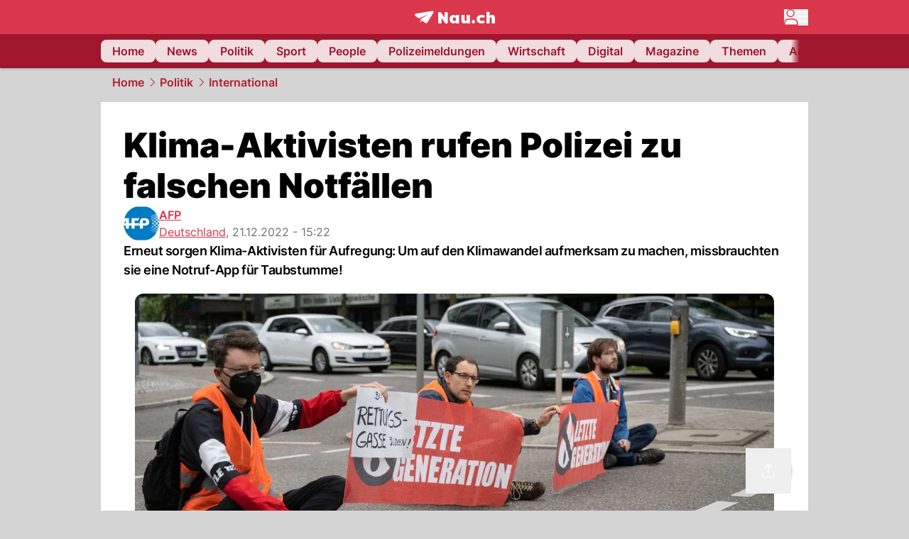

--- FILE ---
content_type: text/html; charset=utf-8
request_url: https://www.nau.ch/politik/international/klima-aktivisten-rufen-polizei-zu-falschen-notfallen-66375057
body_size: 56869
content:
<!DOCTYPE html><html lang="de-CH" q:render="ssr" q:route="[...path]" q:container="paused" q:version="1.16.1" q:base="/build/" q:locale="" q:manifest-hash="n4xuxq" q:instance="96myrthp6w8"><!--qv q:id=0 q:key=FXTb:zu_0--><!--qv q:id=1 q:key=MqmU:CQ_9--><!--qv q:s q:sref=1 q:key=--><head q:head><meta charset="utf-8" q:head><meta name="theme-color" content="var(--nau-theme-primary)" q:head><meta name="viewport" content="width=device-width, initial-scale=1.0, maximum-scale=1.0, user-scalable=no" q:head><link rel="preconnect" href="https://api.nau.ch" q:head><link rel="preconnect" href="https://c.nau.ch" q:head><link rel="preconnect" href="https://stats.g.doubleclick.net" q:head><link rel="preconnect" href="https://onesignal.com" q:head><link rel="preconnect" href="https://ping.chartbeat.net" q:head><link rel="preload" href="/fonts/inter-v13-latin-regular.woff2" as="font" type="font/woff2" crossOrigin="anonymous" q:head><link rel="preload" href="/fonts/inter-v13-latin-600.woff2" as="font" type="font/woff2" crossOrigin="anonymous" q:head><link rel="preload" href="/fonts/inter-v13-latin-900.woff2" as="font" type="font/woff2" crossOrigin="anonymous" q:head><!--qv q:id=2 q:key=vtfi:CQ_0--><!--qv q:key=Cf_5--><link key="ati57x57" rel="apple-touch-icon" sizes="57x57" href="/static/frontpage/apple-touch-icon-57x57.png?v=0.0.0" q:key="ati57x57" q:head><link key="ati60x60" rel="apple-touch-icon" sizes="60x60" href="/static/frontpage/apple-touch-icon-60x60.png?v=0.0.0" q:key="ati60x60" q:head><link key="ati72x72" rel="apple-touch-icon" sizes="72x72" href="/static/frontpage/apple-touch-icon-72x72.png?v=0.0.0" q:key="ati72x72" q:head><link key="ati76x76" rel="apple-touch-icon" sizes="76x76" href="/static/frontpage/apple-touch-icon-76x76.png?v=0.0.0" q:key="ati76x76" q:head><link key="ati114x114" rel="apple-touch-icon" sizes="114x114" href="/static/frontpage/apple-touch-icon-114x114.png?v=0.0.0" q:key="ati114x114" q:head><link key="ati120x120" rel="apple-touch-icon" sizes="120x120" href="/static/frontpage/apple-touch-icon-120x120.png?v=0.0.0" q:key="ati120x120" q:head><link key="ati144x144" rel="apple-touch-icon" sizes="144x144" href="/static/frontpage/apple-touch-icon-144x144.png?v=0.0.0" q:key="ati144x144" q:head><link key="ati152x152" rel="apple-touch-icon" sizes="152x152" href="/static/frontpage/apple-touch-icon-152x152.png?v=0.0.0" q:key="ati152x152" q:head><link key="ati180x180" rel="apple-touch-icon" sizes="180x180" href="/static/frontpage/apple-touch-icon-180x180.png?v=0.0.0" q:key="ati180x180" q:head><link key="icon36x36" rel="icon" type="image/png" sizes="36x36" href="/static/frontpage/android-chrome-36x36.png?v=0.0.0" q:key="icon36x36" q:head><link key="icon96x96" rel="icon" type="image/png" sizes="48x48" href="/static/frontpage/android-chrome-48x48.png?v=0.0.0" q:key="icon96x96" q:head><link key="icon57x57" rel="icon" type="image/png" sizes="96x96" href="/static/frontpage/favicon-96x96.png?v=0.0.0" q:key="icon57x57" q:head><link key="icon144x144" rel="icon" type="image/png" sizes="144x144" href="/static/frontpage/android-chrome-144x144.png?v=0.0.0" q:key="icon144x144" q:head><link key="icon192x192" rel="icon" type="image/png" sizes="192x192" href="/static/frontpage/android-chrome-192x192.png?v=0.0.0" q:key="icon192x192" q:head><link key="icon16x16" rel="icon" type="image/png" sizes="16x16" href="/static/frontpage/favicon-16x16.png?v=0.0.0" q:key="icon16x16" q:head><link key="icon32x32" rel="icon" type="image/png" sizes="32x32" href="/static/frontpage/favicon-32x32.png?v=0.0.0" q:key="icon32x32" q:head><link key="shortcuticon" rel="shortcut icon" type="image/x-icon" href="/static/frontpage/favicon.png?v=0.0.0" q:key="shortcuticon" q:head><link key="atsi320x460" rel="apple-touch-startup-image" type="image/x-icon" href="/static/frontpage/apple-touch-startup-image-320x460.png?v=0.0.0" media="(device-width: 320px) and (device-height: 480px) and (-webkit-device-pixel-ratio: 1)" q:key="atsi320x460" q:head><link key="atsi640x920" rel="apple-touch-startup-image" type="image/x-icon" href="/static/frontpage/apple-touch-startup-image-640x920.png?v=0.0.0" media="(device-width: 320px) and (device-height: 480px) and (-webkit-device-pixel-ratio: 2)" q:key="atsi640x920" q:head><link key="atsi640x1096" rel="apple-touch-startup-image" type="image/x-icon" href="/static/frontpage/apple-touch-startup-image-640x1096.png?v=0.0.0" media="(device-width: 320px) and (device-height: 568px) and (-webkit-device-pixel-ratio: 2)" q:key="atsi640x1096" q:head><link key="atsi748x1024" rel="apple-touch-startup-image" type="image/x-icon" href="/static/frontpage/apple-touch-startup-image-748x1024.png?v=0.0.0" media="(device-width: 768px) and (device-height: 1024px) and (-webkit-device-pixel-ratio: 1) and (orientation: landscape)" q:key="atsi748x1024" q:head><link key="atsi750x1024" rel="apple-touch-startup-image" type="image/x-icon" href="/static/frontpage/apple-touch-startup-image-750x1024.png?v=0.0.0" media="" q:key="atsi750x1024" q:head><link key="atsi750x1294" rel="apple-touch-startup-image" type="image/x-icon" href="/static/frontpage/apple-touch-startup-image-750x1294.png?v=0.0.0" media="(device-width: 375px) and (device-height: 667px) and (-webkit-device-pixel-ratio: 2)" q:key="atsi750x1294" q:head><link key="atsi768x1004" rel="apple-touch-startup-image" type="image/x-icon" href="/static/frontpage/apple-touch-startup-image-768x1004.png?v=0.0.0" media="(device-width: 768px) and (device-height: 1024px) and (-webkit-device-pixel-ratio: 1) and (orientation: portrait)" q:key="atsi768x1004" q:head><link key="atsi1182x2208" rel="apple-touch-startup-image" type="image/x-icon" href="/static/frontpage/apple-touch-startup-image-1182x2208.png?v=0.0.0" media="(device-width: 414px) and (device-height: 736px) and (-webkit-device-pixel-ratio: 3) and (orientation: landscape)" q:key="atsi1182x2208" q:head><link key="atsi1242x2148" rel="apple-touch-startup-image" type="image/x-icon" href="/static/frontpage/apple-touch-startup-image-1242x2148.png?v=0.0.0" media="(device-width: 414px) and (device-height: 736px) and (-webkit-device-pixel-ratio: 3) and (orientation: portrait)" q:key="atsi1242x2148" q:head><link key="atsi1496x2048" rel="apple-touch-startup-image" type="image/x-icon" href="/static/frontpage/apple-touch-startup-image-1496x2048.png?v=0.0.0" media="(device-width: 768px) and (device-height: 1024px) and (-webkit-device-pixel-ratio: 2) and (orientation: landscape)" q:key="atsi1496x2048" q:head><link key="atsi1536x2008" rel="apple-touch-startup-image" type="image/x-icon" href="/static/frontpage/apple-touch-startup-image-1536x2008.png?v=0.0.0" media="(device-width: 768px) and (device-height: 1024px) and (-webkit-device-pixel-ratio: 2) and (orientation: portrait)" q:key="atsi1536x2008" q:head><link key="manifest" rel="manifest" href="/static/frontpage/manifest.json?v=0.0.0" q:key="manifest" q:head><meta name="viewport" content="width=device-width, initial-scale=1.0" q:head><meta name="mobile-web-app-capable" content="yes" key="mobile-web-app-capable" q:key="mobile-web-app-capable" q:head><meta name="apple-mobile-web-app-capable" content="yes" key="apple-mobile-web-app-capable" q:key="apple-mobile-web-app-capable" q:head><meta name="msapplication-TileColor" content="#DA374C" key="msapplication-TileColor" q:key="msapplication-TileColor" q:head><meta name="theme-color" content="#DA374C" key="theme-color" q:key="theme-color" q:head><meta name="apple-mobile-web-app-status-bar-style" content="#DA374C" key="apple-mobile-web-app-status-bar-style" q:key="apple-mobile-web-app-status-bar-style" q:head><meta name="msapplication-config" content="/static/frontpage/browserconfig.xml?v=0.0.0" key="msapplication-config" q:key="msapplication-config" q:head><meta name="msapplication-TileImage" content="/static/frontpage/mstile-150x150.png?v=0.0.0" key="msapplication-TileImage" q:key="msapplication-TileImage" q:head><meta name="msapplication-square70x70logo" content="/static/frontpage/mstile-70x70.png?v=0.0.0" key="msapplication-square70x70logo" q:key="msapplication-square70x70logo" q:head><meta name="msapplication-square150x150logo" content="/static/frontpage/mstile-150x150.png?v=0.0.0" key="msapplication-square150x150logo" q:key="msapplication-square150x150logo" q:head><meta name="msapplication-wide310x150logo" content="/static/frontpage/mstile-310x150.png?v=0.0.0" key="msapplication-wide310x150logo" q:key="msapplication-wide310x150logo" q:head><meta name="msapplication-square310x310logo" content="/static/frontpage/mstile-310x310.png?v=0.0.0" key="msapplication-square310x310logo" q:key="msapplication-square310x310logo" q:head><script q:head>window._env={"PUBLIC_MAINBG_COLOR":"#d4d4d4","PUBLIC_ACCENT_COLOR":"#B10049","PUBLIC_PRIMARY_HUE":"256.53","PUBLIC_APP_VERSION":"mag-v9.46.9","PUBLIC_PRIMARY_COLOR":"#DA374C","PUBLIC_LOGIN_SCHEME":"nauch-app://","PUBLIC_LOGIN_AUTHORITY":"https://auth.nau.ch/realms/nau","PUBLIC_STATIC_DOMAIN":"https://www.nau.ch","PUBLIC_SPACING_VALUE":"16px","PUBLIC_SECONDARY_COLOR_STOP":"600","PUBLIC_ENABLE_USER_THEMES":"true","PUBLIC_LOGIN_CLIENT_ID":"frontpage","PUBLIC_APP_NAME":"Nau.ch","PUBLIC_SECONDARY_HUE":"206.64","PUBLIC_SECONDARY_COLOR":"#9f162d","PUBLIC_ORIGIN":"https://www.nau.ch","PUBLIC_PLAUSIBLE_SCRIPT":"https://t.nau.ch/js/script.js","PUBLIC_ICON_PATH":"/app/apps/icons","PUBLIC_QWIK_INSIGHTS_KEY":"7a050n3k6s","PUBLIC_APP":"frontpage","PUBLIC_TOPIC":"frontpage","PUBLIC_ROUNDED_CORNERS":"null","PUBLIC_CARDBG_COLOR_DARK":"#1c2731","PUBLIC_USE_HTTP_CACHE":"true","PUBLIC_BREADCRUMB_COLOR":"#B21F33","PUBLIC_APP_PATH":"/frontpage","PUBLIC_API_BASE_URL":"https://api.nau.ch","PUBLIC_USE_HTTP_LOG":"null","PUBLIC_ROOT_URL":"https://www.nau.ch","PUBLIC_CHECK_VERSION_AFTER_MS":"60000","PUBLIC_PLAUSIBLE_DOMAIN":"nau.ch","PUBLIC_CARDBG_COLOR":"#FFFFFF","PUBLIC_GTM_ID":"GTM-WBWRFX6P","PUBLIC_ONESIGNAL_APPID":"fab75e22-b5c5-4a61-a0c0-ee2779e16b8e","PUBLIC_ONESIGNAL_SAFARI_WEB_ID":"web.onesignal.auto.40785b5b-169b-4884-a5e0-8aeabe17c634","PUBLIC_ACCENT_COLOR_STOP":"600","PUBLIC_PRIMARY_COLOR_STOP":"500","PUBLIC_MAINBG_COLOR_DARK":"#0d141c","PUBLIC_ACCENT_HUE":"123.01","PUBLIC_ICON_VERSION":"0.8.15","PUBLIC_ONESIGNAL_ENABLE_NOTIFY_BUTTON":"false","PUBLIC_ONESIGNAL_TIME_DELAY":"10"}</script><script src="https://t.nau.ch/js/script.js" data-domain="nau.ch" defer q:id="3" q:head></script><script q:id="4" q:head>window.OneSignalDeferred = window.OneSignalDeferred || [];</script><script src="/scripts/onesignal-init.js?mag-v9.46.9" defer on:load="q-DE8sb75s.js#s_L4uxOH4VS6E" q:id="5" q:head></script><!--qv q:key=Cf_2--><title q:key="Cf_0" q:head>Klima-Aktivisten rufen Polizei zu falschen Notfällen | Nau.ch</title><link rel="alternate" content="ch.nau.app" q:key="0" q:head><link rel="canonical" href="https://www.nau.ch/politik/international/klima-aktivisten-rufen-polizei-zu-falschen-notfallen-66375057" q:key="1" q:head><link rel="preload" as="image" type="image/avif" fetchpriority="high" imagesrcset="https://c.nau.ch/i/5R5zr/340/klimaaktivisten.avif 340w, https://c.nau.ch/i/5R5zr/680/klimaaktivisten.avif 680w, https://c.nau.ch/i/5R5zr/900/klimaaktivisten.avif 900w, https://c.nau.ch/i/5R5zr/1360/klimaaktivisten.avif 1360w, https://c.nau.ch/i/5R5zr/1800/klimaaktivisten.avif 1800w" href="https://c.nau.ch/i/5R5zr/900/klimaaktivisten.avif" q:key="2" q:head><meta property="og:site_name" content="Nau" q:key="0" q:head><meta name="apple-itunes-app" content="app-id=1282998699" q:key="1" q:head><meta name="robots" content="max-image-preview:large" q:key="2" q:head><meta name="twitter:card" content="summary_large_image" q:key="3" q:head><meta name="twitter:site" content="@nau_live" q:key="4" q:head><meta name="twitter:creator" content="@nau_live" q:key="5" q:head><meta property="og:title" content="Klima-Aktivisten rufen Polizei zu falschen Notfällen | Nau.ch" q:key="6" q:head><meta name="twitter:title" content="Klima-Aktivisten rufen Polizei zu falschen Notfällen | Nau.ch" q:key="7" q:head><meta property="og:title" content="Klima-Aktivisten rufen Polizei zu falschen Notfällen" q:key="8" q:head><meta property="og:description" content="Erneut sorgen Klima-Aktivisten für Aufregung: Um auf den Klimawandel aufmerksam zu machen, missbrauchten sie eine Notruf-App für Taubstumme!" q:key="9" q:head><meta property="og:site_name" content="Nau" q:key="10" q:head><meta property="og:image" content="https://c.nau.ch/i/5R5zr/1360/680/klimaaktivisten.jpg" q:key="11" q:head><meta property="og:image:alt" content="Klimaaktivisten" q:key="12" q:head><meta property="og:image:width" content="1360" q:key="13" q:head><meta property="og:image:height" content="680" q:key="14" q:head><meta property="og:url" content="https://www.nau.ch/politik/international/klima-aktivisten-rufen-polizei-zu-falschen-notfallen-66375057" q:key="15" q:head><meta property="og:type" content="article" q:key="16" q:head><meta property="article:published_time" content="2022-12-21T14:22:34+00:00" q:key="17" q:head><meta property="article:modified_time" content="2023-04-13T12:18:50+00:00" q:key="18" q:head><meta property="article:author" content="AFP" q:key="19" q:head><meta property="fb:app_id" content="1884799398427648" q:key="20" q:head><meta name="twitter:card" content="summary_large_image" q:key="21" q:head><meta name="twitter:site" content="@nau_live" q:key="22" q:head><meta name="twitter:creator" content="@nau_live" q:key="23" q:head><meta name="twitter:title" content="Klima-Aktivisten rufen Polizei zu falschen Notfällen" q:key="24" q:head><meta name="twitter:description" content="Erneut sorgen Klima-Aktivisten für Aufregung: Um auf den Klimawandel aufmerksam zu machen, missbrauchten sie eine Notruf-App für Taubstumme!" q:key="25" q:head><meta name="twitter:image" content="https://c.nau.ch/i/5R5zr/1360/680/klimaaktivisten.jpg" q:key="26" q:head><meta name="twitter:image:alt" content="Klimaaktivisten" q:key="27" q:head><meta name="description" content="Erneut sorgen Klima-Aktivisten für Aufregung: Um auf den Klimawandel aufmerksam zu machen, missbrauchten sie eine Notruf-App für Taubstumme!" q:key="28" q:head><meta name="keywords" content="Klima-Aktivisten,Deutschland,klimakatastrophe,Feuerwehr,Klimawandel,Skandal" q:key="29" q:head><meta name="news_keywords" content="Klima-Aktivisten,Deutschland,klimakatastrophe,Feuerwehr,Klimawandel,Skandal" q:key="30" q:head><meta name="robots" content="max-image-preview:large" q:key="31" q:head><meta itemprop="datePublished" content="2022-12-21T14:22:34+00:00" q:key="32" q:head><meta name="date" content="2022-12-21T14:22:34+00:00" q:key="33" q:head><meta name="contentDate" content="20221221" q:key="34" q:head><meta itemprop="dateModified" content="2023-04-13T12:18:50+00:00" q:key="35" q:head><meta property="author" content="AFP" q:key="36" q:head><script type="application/ld+json" q:key="0" q:head>{"@context":"https://schema.org","@type":"Organization","name":"Nau.ch","logo":{"@type":"ImageObject","url":"https://www.nau.ch/amp/logo.png","width":350,"height":60},"url":"https://www.nau.ch/"}</script><script type="application/ld+json" q:key="1" q:head>{"@context":"http://schema.org","@type":"BreadcrumbList","itemListElement":[{"@type":"ListItem","position":1,"item":{"@id":"/","name":"Home"}},{"@type":"ListItem","position":2,"item":{"@id":"/politik","name":"Politik"}},{"@type":"ListItem","position":3,"item":{"@id":"/politik/international","name":"International"}}]}</script><script type="application/ld+json" q:key="2" q:head>{"@context":"http://schema.org","@type":"NewsArticle","isAccessibleForFree":true,"mainEntityOfPage":{"@type":"WebPage","@id":"https://www.nau.ch"},"headline":"Klima-Aktivisten rufen Polizei zu falschen Notfällen","image":{"@type":"ImageObject","url":"https://c.nau.ch/i/5R5zr/1360/klimaaktivisten.jpg","width":1360,"height":680},"datePublished":"2022-12-21T14:22:34+00:00","dateModified":"2023-04-13T12:18:50+00:00","author":[[{"@type":"Person","name":"AFP","url":"https://www.nau.ch/profile/6697"}]],"publisher":{"@context":"https://schema.org","@type":"Organization","name":"Nau.ch","logo":{"@type":"ImageObject","url":"https://www.nau.ch/amp/logo.png","width":350,"height":60},"url":"https://www.nau.ch/"},"description":"Erneut sorgen Klima-Aktivisten für Aufregung: Um auf den Klimawandel aufmerksam zu machen, missbrauchten sie eine Notruf-App für Taubstumme!"}</script><!--/qv--><!--/qv--><!--/qv--><!--qv q:key=CQ_1--><script type="text/javascript" q:key="Eh_0" q:head> const staticPaths = ['/_sitemap', '/archiv/', '/profile/edit', '/profile/push', '/themen', '/.well-known', '/flash/']; const isStaticPath = (url) => staticPaths.some(path => url.startsWith(path));  const originalFetch = window.fetch;  window.fetch = (url, options = {}) => { if (url.toString().includes('/q-data.json') && !isStaticPath(url.toString())) { console.debug('Preventing q-data.json request for ' + url.toString());  return Promise.resolve( new Response( JSON.stringify({ _entry: '4', _objs: [ {}, '\u0001', 200, url.toString().replace('q-data.json', ''), { loaders: '0', action: '1', status: '2', href: '3', redirect: '1', isRewrite: '1', }, ], }), { headers: { 'Content-Type': 'application/json' } }, ), ); }  return originalFetch(url, options); }; </script><!--/qv--><script q:head>if (localStorage.theme === 'dark'||(!('theme' in localStorage) && window.matchMedia('(prefers-color-scheme: dark)').matches && localStorage['nau-logged-in'] === 'true')) document.documentElement.classList.add('dark'); </script><script q:head>window.globTarget = {
                            targeting: 'sys_firstimp',
                            dark: document.documentElement.classList.contains('dark') ? 'true' : 'false',
                            app_platform: /NauWebView/i.test(navigator.userAgent) ? 'app': 'pwa'
                        }
                    </script><script q:head>
                    window.googlefc = window.googlefc || {};
                    window.googlefc.ccpa = window.googlefc.ccpa || {};
                    window.googlefc.callbackQueue = window.googlefc.callbackQueue || [];

                    let lsName = 'nau:consent'

                    window.getCookie = (cName) => {
                        const name = cName + '=';
                        const cDecoded = decodeURIComponent(document.cookie);
                        const cArr = cDecoded.split('; ');
                        let res;
                        cArr.forEach(val => {
                            if (val.indexOf(name) === 0) res = val.substring(name.length);
                        });
                        return res;
                    };

                    window.storeCookie = (name, content, domain, path) => {
                        const c = { n: name, c: content, d: domain, p: path };
                        window.setTimeout(() => {
                            window.localStorage.setItem(lsName, JSON.stringify(c))
                        });
                        return c;
                    };

                    window.updateConsent = (n, c, h, p) => {
                        window.setTimeout(() => {
                            const d = new Date();
                            d.setMonth(d.getMonth() + 1);
                            document.cookie = n+'='+c+';domain='+h+';path='+p+';expires='+d.toUTCString();
                        });
                    };

                    const handleIOSConsent = () => {
                        const n = 'FCCDCF';
                        const fccdcf = window.getCookie(n);
                        if (fccdcf === undefined) {
                            const stored = window.localStorage.getItem(lsName);
                            if (stored !== null) {
                                const restored = JSON.parse(stored);

                                window.updateConsent(restored.n, restored.c, restored.d, restored.p);
                            } else {
                                googlefc.callbackQueue.push({
                                    'CONSENT_DATA_READY':
                                    () => {
                                        const c = window.getCookie(n);
                                        const u = new URL(window.location.href);
                                        const stored = window.storeCookie("FCCDCF", c, u.host.substring(u.host.indexOf('.')), '/')
                                        window.updateConsent(stored.n, stored.c, stored.d, stored.p);
                                    }
                                });
                            }
                        } else {
                            const stored = window.localStorage.getItem(lsName);
                            if (stored !== null) {
                                const restored = JSON.parse(stored);

                                window.updateConsent(restored.n, restored.c, restored.d, restored.p);
                            } else {
                                const u = new URL(window.location.href);
                                window.storeCookie(n, fccdcf, u.host.substring(u.host.indexOf('.')), '/')
                            }
                        }
                    }

                    const isWebkit = "GestureEvent" in window
                    const ios18 = /iOS|iPhone|iPad|iPod/i.test(navigator.userAgent) && window.CSS && CSS.supports("content-visibility", "visible");
                    const safariVersion = !/Version\/[A-Za-z0-9\.]+/gm.test(navigator.userAgent) ? -1 : parseInt(navigator.userAgent.match(/Version\/[A-Za-z0-9\.]+/gm)[0].split('/')[1])

                    if (isWebkit && (ios18 || safariVersion >= 11 || window.globTarget.app_platform === 'app')) {
                        handleIOSConsent();
                    }

                    googlefc.callbackQueue.push({
                        'CONSENT_DATA_READY':
                        () => {
                            setTimeout(() => {
                                window.inappwebview('handleTrackingConsent', window.googlefc.getAllowAdsStatus());
                            });
                        }
                    });
                </script><script q:head>window.inappwebview = (name, ...args) => {
                        if (window.zikzak_inappwebview !== undefined) {
                            return window.zikzak_inappwebview.callHandler(name, ...args);
                        } else if (window.flutter_inappwebview !== undefined) {
                            return window.flutter_inappwebview.callHandler(name, ...args);
                        }
                    }</script><script q:key="CQ_3" q:head>
                        const THEMES = [
                            ['#C2FFF9', '#85FFF3', '#4DFFED', '#0FFFE7', '#00D1BC', '#009688', '#007065', '#004D45', '#002420'],
                            ['#CBDEFB', '#97BDF7', '#639DF2', '#2F7CEE', '#115FD4', '#0D47A1', '#0A377B', '#062450', '#03132A'],
                            ['#DCE0E5', '#B9C1CB', '#98A4B3', '#758599', '#596778', '#3F4955', '#303740', '#21262C', '#0F1215'],
                        ];

                        const SECONDARY = ['#007d72', '#0A3A85', '#333b45'];

                        window.applyTheme = function (selectedThemeId) {
                            if (selectedThemeId === null || selectedThemeId === undefined) return;

                            let style = document.getElementById('nau-theme');

                            if (selectedThemeId === 0) {
                                if (style !== null) style.remove();
                                window.inappwebview('setPrimaryColor', null);
                                return;
                            }

                            if (!style) {
                                style = document.createElement('style');
                                style.id = 'nau-theme';
                                document.getElementsByTagName('head')[0].appendChild(style);
                            }

                            style.innerHTML = `:root {
                                --external-theme-secondary: ${SECONDARY[selectedThemeId - 1]};
                                --external-theme-primary: ${THEMES[selectedThemeId - 1][5]};
                                ${THEMES[selectedThemeId - 1]?.map((val, index) => { return `--external-theme-primary-${(index + 1) * 100}: ${val};
`; }).join('')}
                                --breadcrumb-theme-color: ${THEMES[selectedThemeId - 1][5]};
                                }`;

                            window.inappwebview('setPrimaryColor', THEMES[selectedThemeId - 1][5]);
                        };

                        (() => {
                            const lsThemeSetting = window.localStorage.getItem('nau-accent-preference');
                            if (!lsThemeSetting) return;
                            const parsedTheme = parseFloat(lsThemeSetting);
                            if ([1, 2, 3].indexOf(parsedTheme) > -1) {
                                applyTheme(parsedTheme);
                            } else {
                                applyTheme(0);
                            }
                        })();
                    </script><!--qv q:key=DP_0--><style id="hallotest123" q:head>:root {
                --external-theme-cardbg: #FFFFFF; 
                --external-theme-cardbg-dark: #1c2731; 
                --external-theme-mainbg: #d4d4d4; 
                --external-theme-mainbg-dark: #0d141c; 
                --external-spacing: 16px; 
                --breadcrumb-color: #B21F33
            }</style><style q:key="0" q:head>:root {
            --external-theme-primary: #DA374C;
            --external-theme-secondary: #9f162d;
            --external-theme-accent: #B10049;

             --external-theme-primary-100: #FBE9EC;
--external-theme-primary-200: #F8D8DC;
--external-theme-primary-300: #F0ADB6;
--external-theme-primary-400: #E98694;
--external-theme-primary-500: #E26071;
--external-theme-primary-600: #DA374C;
--external-theme-primary-700: #AC2033;
--external-theme-primary-800: #741522;
--external-theme-primary-900: #380A10;
--external-theme-primary-undefined: #000000;
--external-theme-primary-undefined: #000000;


            --external-theme-secondary-100: #FCE9EC;
--external-theme-secondary-200: #F8CED5;
--external-theme-secondary-300: #F2A1AE;
--external-theme-secondary-400: #EB7084;
--external-theme-secondary-500: #E43E5A;
--external-theme-secondary-600: #CE1D3A;
--external-theme-secondary-700: #9F162D;
--external-theme-secondary-800: #6C0F1E;
--external-theme-secondary-900: #36070F;
--external-theme-secondary-undefined: #000000;
--external-theme-secondary-undefined: #000000;


            --external-theme-accent-100: #FFE5F0;
--external-theme-accent-200: #FFC7DE;
--external-theme-accent-300: #FF8FBE;
--external-theme-accent-400: #FF579D;
--external-theme-accent-500: #FF1F7C;
--external-theme-accent-600: #EB0062;
--external-theme-accent-700: #B10049;
--external-theme-accent-800: #750031;
--external-theme-accent-900: #3D001A;
--external-theme-accent-undefined: #000000;
--external-theme-accent-undefined: #000000;

        }</style><!--/qv--><link rel="modulepreload" href="/build/q-pLIxelCT.js"><script type="module" async="true" src="/build/q-pLIxelCT.js"></script><link rel="stylesheet" href="/assets/BjmkS7F9-style.css"><link rel="modulepreload" href="/build/q-CmfOTBhc.js"><link rel="preload" href="/assets/CQf_7wn_-bundle-graph.json" as="fetch" crossorigin="anonymous"><script type="module" async="true">let b=fetch("/assets/CQf_7wn_-bundle-graph.json");import("/build/q-CmfOTBhc.js").then(({l})=>l("/build/",b));</script><link rel="modulepreload" href="/build/q-Cdks_e5t.js"><style q:style="pcisld-0" hidden>:root{view-transition-name:none}</style></head><body><noscript q:key="CQ_5"><iframe src="https://www.googletagmanager.com/ns.html?id=GTM-WBWRFX6P" height="0" width="0" style="display:none;visibility:hidden"></iframe></noscript><!--qv q:id=6 q:key=FF8B:CQ_6--><!--qv q:key=6b_2--><!--qv q:id=7 q:key=tTip:6b_0--><!--qv q:key=0Z_24--><!--qv q:key=0Z_1--><div class="z-1000 h-1 bg-gray-300 fixed top-0 left-0 w-full ease-in-out transition-opacity duration-200 opacity-0" on:qvisible="q-r8HaKAvp.js#_hW[0]
q-C8SO3dEi.js#_hW[1]
q-Cu4OJaNW.js#_hW[2]
q-DE8sb75s.js#_hW[3]
q-SpABIMuS.js#_hW[4]
q-DE8sb75s.js#_hW[5]
q-DE8sb75s.js#_hW[6]
q-DE8sb75s.js#_hW[7]
q-Ca1CinNi.js#_hW[8]
q--Te6v-FL.js#_hW[9]" on-document:click="q-DE8sb75s.js#s_WEHCTYiUM40[10]" on-document:qidle="q-DE8sb75s.js#_hW[11]" on-document:keydown="q-C9R8Uu_7.js#s_t7KF1eMKXKk[10]" on-document:qinit="q-DE8sb75s.js#_hW[12]" q:key="m3_0" q:id="8"><div id="loading-indicator" class="h-full bg-blue-500 transition-[width] duration-[1s] w-0"></div></div><!--/qv--><!--qv q:id=9 q:key=0ZzY:0Z_23--><div style="transform:unset;padding-bottom:unset" class="pb-bottomNavbarHeightMobile tablet:pb-0 transition-transform duration-0 relative" on:qvisible="q-DE8sb75s.js#_hW[0]" on-window:resize="q-DE8sb75s.js#s_QaOpeZVUrjA" q:key="Af_6" q:id="a"><!--qv q:s q:sref=9 q:key=background-link--><!--/qv--><!--qv q:s q:sref=9 q:key=bg-img--><!--/qv--><!--qv q:s q:sref=9 q:key=header--><header q:slot="header" id="header" class="col-span-full sticky top-0 z-90 nau-box-shadow"><!--qv q:id=2y q:key=vlSo:0Z_5--><!--qv q:key=Xd_7--><!--qv q:id=2z q:key=Ajoi:Xd_5--><div class="grid grid-cols-noHpAd hpAdRightMinScreenWidth:grid-cols-hpAdRight hpAdLeftMinScreenWidth:grid-cols-hpAdLeft bg-primary dark:bg-primary" q:key="Af_10" q:id="30"><aside class="pr-halfpageAdPadding flex-col col-start-2 hidden hpAdLeftMinScreenWidth:flex"><!--qv q:s q:sref=2z q:key=left--><span q:slot="left" on-document:qinit="q-DE8sb75s.js#_hW[0]" q:id="31"></span><!--/qv--></aside><section class="col-start-3" q:id="32"><!--qv q:s q:sref=2z q:key=--><!--qv q:id=33 q:key=zbXE:Xd_4--><div id="navbar" class="flex justify-center text-white tablet:pt-0" on:qvisible="q-DE8sb75s.js#_hW[0]" q:key="VJ_6" q:id="34"><div class="w-full max-w-screen-content h-12 flex items-center relative justify-center" q:id="35"><!--qv q:id=36 q:key=XsOY:VJ_4--><a aria-label="Zur Startseite von frontpage.nau.ch" href="/" preventdefault:click class="cursor-pointer cursor-pointer" on:click="q-DE8sb75s.js#s_14NNkDGP5AU[0 1 2 3]" q:key="nR_3" q:id="37"><!--t=38--><!----><!--qv q:s q:sref=36 q:key=--><!--qv q:id=ei q:key=Gvzs:VJ_2--><span class="[&amp;&gt;svg]:w-full [&amp;&gt;svg]:max-h-[40px]" q:key="dynamic" q:id="ej"><svg xmlns="http://www.w3.org/2000/svg" width="113" height="19" viewBox="0 0 113 18" role="img" aria-hidden="true" focusable="false">
    <path
        fill="#fff"
        d="M24.8 0h-.5c-.2 0-22 3.6-22.8 3.7S0 4.6 0 5.5c0 .5.2 1 .6 1.3l5.2 3.7 13.7-5.9-11.8 7.2 7.5 5.3c.3.2.6.2.9.2.6 0 1.2-.3 1.5-.8l8.6-13.8c.2-.3.3-.6.3-1 0-.9-.8-1.7-1.7-1.7zM7.7 15.6l2.2-1.1-2.2-1.6zM41.9 9l-5.2-7.3H33v15.7h4.7V9.9l5.2 7.5h3.7V1.7h-4.7zM58 7.1c-.6-1.1-1.8-1.7-3.4-1.7-3.1 0-5.5 2.6-5.5 6.1 0 3.6 2.4 6.1 5.5 6.1 1.5 0 2.7-.6 3.4-1.7v1.5h4.6V5.6H58v1.5zm-2.1 7c-1.3 0-2.2-1.1-2.2-2.6s.8-2.6 2.2-2.6 2.2 1.1 2.2 2.6-.8 2.6-2.2 2.6zM73.1 12c0 .9-.2 2-1.4 2s-1.4-1.1-1.4-2V5.6h-4.6v6.9c0 1.9.4 5.1 4.1 5.1 1.6 0 2.6-.6 3.3-1.7v1.5h4.6V5.6h-4.6V12zm21.2-3.1c.6 0 1.5.2 2.5 1L99 7.2c-1.3-1.3-3.2-1.8-5-1.8-4 0-6.9 2.7-6.9 6.1 0 3.4 2.9 6.1 6.9 6.1 1.7 0 3.7-.6 5-1.8l-2.2-2.7c-.9.8-1.9 1-2.5 1-1.5 0-2.6-1.1-2.6-2.6s1-2.6 2.6-2.6zm14.6-3.5c-1.6 0-2.6.6-3.3 1.7V1.2H101v16.2h4.6V11c0-.9.2-2 1.4-2s1.4 1.1 1.4 2v6.4h4.6v-6.9c0-1.9-.4-5.1-4.1-5.1zm-24.6 8.1c-.2-.2-.5-.4-.8-.5-.3-.1-.6-.2-.9-.2-.3 0-.6.1-.9.2-.3.1-.6.3-.8.5-.2.2-.4.5-.5.8-.1.3-.2.6-.2.9 0 .3.1.6.2.9.1.3.3.6.5.8.2.2.5.4.8.5.3.1.6.2.9.2.3 0 .6-.1.9-.2.3-.1.6-.3.8-.5.2-.2.4-.5.5-.8.1-.3.2-.6.2-.9 0-.3-.1-.6-.2-.9-.1-.4-.3-.6-.5-.8z"
    />
</svg>
</span><!--/qv--><span class="sr-only"><!--t=39-->frontpage.<!---->NAU.ch</span><!--/qv--></a><!--/qv--><!--qv q:s q:sref=33 q:key=nau-navbar-menu--><div q:slot="nau-navbar-menu" class="flex items-center gap-3 absolute right-0 invisible tablet:visible"><button type="button" title="Menü anzeigen" aria-label="Menü anzeigen" aria-haspopup="true" aria-controls="menu-modal" aria-expanded="false" id="menu-button" on:click="q-BqGEmZK4.js#s_0QdArnVLnts[0]" q:id="3a"><svg xmlns="http://www.w3.org/2000/svg" width="34" height="23" fill="none" aria-hidden="true" viewBox="0 0 34 23" q:key="Xd_3"><path fill="#fff" stroke="var(--nau-theme-primary)" stroke-width="1.5" d="M14.08 5.577c0 2.658-2.18 4.827-4.89 4.827S4.3 8.234 4.3 5.577 6.48.75 9.19.75c2.71 0 4.89 2.169 4.89 4.827Zm-1.777 8.442c3.214 0 5.836 2.068 6.478 4.74v.002c.002.008.011.064.023.195.011.128.022.294.033.488.02.387.039.87.053 1.359.016.519.027 1.038.034 1.447H.76c.007-.409.018-.928.034-1.447.014-.489.032-.972.054-1.36q.015-.293.033-.487c.011-.13.02-.187.022-.195v-.001c.642-2.673 3.264-4.74 6.479-4.74z"/><path fill="#fff" fill-rule="evenodd" d="M34 3.568a.863.863 0 0 1-.863.863h-14.38a.862.862 0 1 1 0-1.725h14.38c.477 0 .863.386.863.862M34 10.202a.863.863 0 0 1-.863.863h-14.38a.862.862 0 1 1 0-1.725h14.38c.477 0 .863.386.863.862M34 16.837a.863.863 0 0 1-.862.862H21.442a.863.863 0 0 1 0-1.725h11.696c.476 0 .862.386.862.863" clip-rule="evenodd"/></svg></button></div><!--/qv--></div></div><!--/qv--><!--/qv--></section><aside class="pl-halfpageAdPadding col-start-4 hidden hpAdRightMinScreenWidth:flex flex-col"><!--qv q:s q:sref=2z q:key=right--><span q:slot="right"></span><!--/qv--></aside></div><!--/qv--><!--qv q:id=3b q:key=Ajoi:Xd_6--><div class="grid grid-cols-noHpAd hpAdRightMinScreenWidth:grid-cols-hpAdRight hpAdLeftMinScreenWidth:grid-cols-hpAdLeft bg-secondary hidden tablet:grid" q:key="Af_10" q:id="3c"><aside class="pr-halfpageAdPadding flex-col col-start-2 hidden hpAdLeftMinScreenWidth:flex"><!--qv q:s q:sref=3b q:key=left--><span q:slot="left"></span><!--/qv--></aside><section class="col-start-3" q:id="3d"><!--qv q:s q:sref=3b q:key=--><nav class="px-3 desktop:px-0 py-2"><!--qv q:id=3e q:key=f0Xx:https://www.nau.ch/politik/international/klima-aktivisten-rufen-polizei-zu-falschen-notfallen-66375057--><div class="button-list w-full flex items-center justify-start max-w-full" on-window:resize="q-DE8sb75s.js#s_xV7hbwuhigc[0 1]" on-document:qinit="q-DE8sb75s.js#_hW[2]" q:key="oR_2" q:id="3f"><div class="shrink-1 w-full relative overflow-shadow -mx-3"><div data-scroller class="w-auto flex flex-row items-center gap-2 overflow-x-auto scrollbar-hidden px-3"><!--qv q:id=3g q:key=jera:0--><!--qv q:id=3h q:key=XsOY:RG_12--><a data-id="0" href="/" preventdefault:click title="Home" referrerPolicy="" rel="" class="flex items-center leading-none relative rounded-lg  justify-center text-secondary bg-white/85 dark:bg-neutral-800 dark:text-white dark:hover:bg-neutral-700 hover:bg-primary-100 font-semibold text-sm px-4 py-2 no-underline focus-underline cursor-pointer" on:click="q-DE8sb75s.js#s_14NNkDGP5AU[0 1 2 3]" q:key="nR_3" q:id="3i"><!--t=3j--><!----><!--qv q:s q:sref=3h q:key=--><span class="inline-flex gap-2 items-center flex-nowrap whitespace-nowrap" q:id="3k"><span q:key="RG_8"><!--t=3l-->Home<!----></span><!--qv q:key=RG_10--><!--/qv--></span><!--/qv--></a><!--/qv--><!--/qv--><!--qv q:id=3m q:key=jera:1--><!--qv q:id=3n q:key=XsOY:RG_12--><a data-id="1" href="/news" preventdefault:click title="News" referrerPolicy="" rel="" class="flex items-center leading-none relative rounded-lg  justify-center text-secondary bg-white/85 dark:bg-neutral-800 dark:text-white dark:hover:bg-neutral-700 hover:bg-primary-100 font-semibold text-sm px-4 py-2 no-underline focus-underline cursor-pointer" on:click="q-DE8sb75s.js#s_14NNkDGP5AU[0 1 2 3]" q:key="nR_3" q:id="3o"><!--t=3p--><!----><!--qv q:s q:sref=3n q:key=--><span class="inline-flex gap-2 items-center flex-nowrap whitespace-nowrap" q:id="3q"><span q:key="RG_8"><!--t=3r-->News<!----></span><!--qv q:key=RG_10--><!--/qv--></span><!--/qv--></a><!--/qv--><!--/qv--><!--qv q:id=3s q:key=jera:2--><!--qv q:id=3t q:key=XsOY:RG_12--><a data-id="2" href="/politik" preventdefault:click title="Politik" referrerPolicy="" rel="" class="flex items-center leading-none relative rounded-lg  justify-center text-secondary bg-white/85 dark:bg-neutral-800 dark:text-white dark:hover:bg-neutral-700 hover:bg-primary-100 font-semibold text-sm px-4 py-2 no-underline focus-underline cursor-pointer" on:click="q-DE8sb75s.js#s_14NNkDGP5AU[0 1 2 3]" q:key="nR_3" q:id="3u"><!--t=3v--><!----><!--qv q:s q:sref=3t q:key=--><span class="inline-flex gap-2 items-center flex-nowrap whitespace-nowrap" q:id="3w"><span q:key="RG_8"><!--t=3x-->Politik<!----></span><!--qv q:key=RG_10--><!--/qv--></span><!--/qv--></a><!--/qv--><!--/qv--><!--qv q:id=3y q:key=jera:3--><!--qv q:id=3z q:key=XsOY:RG_12--><a data-id="3" href="/sport" preventdefault:click title="Sport" referrerPolicy="" rel="" class="flex items-center leading-none relative rounded-lg  justify-center text-secondary bg-white/85 dark:bg-neutral-800 dark:text-white dark:hover:bg-neutral-700 hover:bg-primary-100 font-semibold text-sm px-4 py-2 no-underline focus-underline cursor-pointer" on:click="q-DE8sb75s.js#s_14NNkDGP5AU[0 1 2 3]" q:key="nR_3" q:id="40"><!--t=41--><!----><!--qv q:s q:sref=3z q:key=--><span class="inline-flex gap-2 items-center flex-nowrap whitespace-nowrap" q:id="42"><span q:key="RG_8"><!--t=43-->Sport<!----></span><!--qv q:key=RG_10--><!--/qv--></span><!--/qv--></a><!--/qv--><!--/qv--><!--qv q:id=44 q:key=jera:4--><!--qv q:id=45 q:key=XsOY:RG_12--><a data-id="4" href="/people" preventdefault:click title="People" referrerPolicy="" rel="" class="flex items-center leading-none relative rounded-lg  justify-center text-secondary bg-white/85 dark:bg-neutral-800 dark:text-white dark:hover:bg-neutral-700 hover:bg-primary-100 font-semibold text-sm px-4 py-2 no-underline focus-underline cursor-pointer" on:click="q-DE8sb75s.js#s_14NNkDGP5AU[0 1 2 3]" q:key="nR_3" q:id="46"><!--t=47--><!----><!--qv q:s q:sref=45 q:key=--><span class="inline-flex gap-2 items-center flex-nowrap whitespace-nowrap" q:id="48"><span q:key="RG_8"><!--t=49-->People<!----></span><!--qv q:key=RG_10--><!--/qv--></span><!--/qv--></a><!--/qv--><!--/qv--><!--qv q:id=4a q:key=jera:5--><!--qv q:id=4b q:key=XsOY:RG_12--><a data-id="5" href="/news/polizeimeldungen" preventdefault:click title="Polizeimeldungen" referrerPolicy="" rel="" class="flex items-center leading-none relative rounded-lg  justify-center text-secondary bg-white/85 dark:bg-neutral-800 dark:text-white dark:hover:bg-neutral-700 hover:bg-primary-100 font-semibold text-sm px-4 py-2 no-underline focus-underline cursor-pointer" on:click="q-DE8sb75s.js#s_14NNkDGP5AU[0 1 2 3]" q:key="nR_3" q:id="4c"><!--t=4d--><!----><!--qv q:s q:sref=4b q:key=--><span class="inline-flex gap-2 items-center flex-nowrap whitespace-nowrap" q:id="4e"><span q:key="RG_8"><!--t=4f-->Polizeimeldungen<!----></span><!--qv q:key=RG_10--><!--/qv--></span><!--/qv--></a><!--/qv--><!--/qv--><!--qv q:id=4g q:key=jera:6--><!--qv q:id=4h q:key=XsOY:RG_12--><a data-id="6" href="/news/wirtschaft" preventdefault:click title="Wirtschaft" referrerPolicy="" rel="" class="flex items-center leading-none relative rounded-lg  justify-center text-secondary bg-white/85 dark:bg-neutral-800 dark:text-white dark:hover:bg-neutral-700 hover:bg-primary-100 font-semibold text-sm px-4 py-2 no-underline focus-underline cursor-pointer" on:click="q-DE8sb75s.js#s_14NNkDGP5AU[0 1 2 3]" q:key="nR_3" q:id="4i"><!--t=4j--><!----><!--qv q:s q:sref=4h q:key=--><span class="inline-flex gap-2 items-center flex-nowrap whitespace-nowrap" q:id="4k"><span q:key="RG_8"><!--t=4l-->Wirtschaft<!----></span><!--qv q:key=RG_10--><!--/qv--></span><!--/qv--></a><!--/qv--><!--/qv--><!--qv q:id=4m q:key=jera:7--><!--qv q:id=4n q:key=XsOY:RG_12--><a data-id="7" href="/news/digital" preventdefault:click title="Digital" referrerPolicy="" rel="" class="flex items-center leading-none relative rounded-lg  justify-center text-secondary bg-white/85 dark:bg-neutral-800 dark:text-white dark:hover:bg-neutral-700 hover:bg-primary-100 font-semibold text-sm px-4 py-2 no-underline focus-underline cursor-pointer" on:click="q-DE8sb75s.js#s_14NNkDGP5AU[0 1 2 3]" q:key="nR_3" q:id="4o"><!--t=4p--><!----><!--qv q:s q:sref=4n q:key=--><span class="inline-flex gap-2 items-center flex-nowrap whitespace-nowrap" q:id="4q"><span q:key="RG_8"><!--t=4r-->Digital<!----></span><!--qv q:key=RG_10--><!--/qv--></span><!--/qv--></a><!--/qv--><!--/qv--><!--qv q:id=4s q:key=jera:8--><!--qv q:id=4t q:key=XsOY:RG_12--><a data-id="8" href="/magazine" preventdefault:click title="Magazine" referrerPolicy="" rel="" class="flex items-center leading-none relative rounded-lg  justify-center text-secondary bg-white/85 dark:bg-neutral-800 dark:text-white dark:hover:bg-neutral-700 hover:bg-primary-100 font-semibold text-sm px-4 py-2 no-underline focus-underline cursor-pointer" on:click="q-DE8sb75s.js#s_14NNkDGP5AU[0 1 2 3]" q:key="nR_3" q:id="4u"><!--t=4v--><!----><!--qv q:s q:sref=4t q:key=--><span class="inline-flex gap-2 items-center flex-nowrap whitespace-nowrap" q:id="4w"><span q:key="RG_8"><!--t=4x-->Magazine<!----></span><!--qv q:key=RG_10--><!--/qv--></span><!--/qv--></a><!--/qv--><!--/qv--><!--qv q:id=4y q:key=jera:9--><!--qv q:id=4z q:key=XsOY:RG_12--><a data-id="9" href="/themen" preventdefault:click title="Themen" referrerPolicy="" rel="" class="flex items-center leading-none relative rounded-lg  justify-center text-secondary bg-white/85 dark:bg-neutral-800 dark:text-white dark:hover:bg-neutral-700 hover:bg-primary-100 font-semibold text-sm px-4 py-2 no-underline focus-underline cursor-pointer" on:click="q-DE8sb75s.js#s_14NNkDGP5AU[0 1 2 3]" q:key="nR_3" q:id="50"><!--t=51--><!----><!--qv q:s q:sref=4z q:key=--><span class="inline-flex gap-2 items-center flex-nowrap whitespace-nowrap" q:id="52"><span q:key="RG_8"><!--t=53-->Themen<!----></span><!--qv q:key=RG_10--><!--/qv--></span><!--/qv--></a><!--/qv--><!--/qv--><!--qv q:id=54 q:key=jera:10--><!--qv q:id=55 q:key=XsOY:RG_12--><a data-id="10" href="/lifestyle/auto" preventdefault:click title="Auto" referrerPolicy="" rel="" class="flex items-center leading-none relative rounded-lg  justify-center text-secondary bg-white/85 dark:bg-neutral-800 dark:text-white dark:hover:bg-neutral-700 hover:bg-primary-100 font-semibold text-sm px-4 py-2 no-underline focus-underline cursor-pointer" on:click="q-DE8sb75s.js#s_14NNkDGP5AU[0 1 2 3]" q:key="nR_3" q:id="56"><!--t=57--><!----><!--qv q:s q:sref=55 q:key=--><span class="inline-flex gap-2 items-center flex-nowrap whitespace-nowrap" q:id="58"><span q:key="RG_8"><!--t=59-->Auto<!----></span><!--qv q:key=RG_10--><!--/qv--></span><!--/qv--></a><!--/qv--><!--/qv--><!--qv q:id=5a q:key=jera:11--><!--qv q:id=5b q:key=XsOY:RG_12--><a data-id="11" href="/sport/matchcenter" preventdefault:click title="Matchcenter" referrerPolicy="" rel="" class="flex items-center leading-none relative rounded-lg  justify-center text-secondary bg-white/85 dark:bg-neutral-800 dark:text-white dark:hover:bg-neutral-700 hover:bg-primary-100 font-semibold text-sm px-4 py-2 no-underline focus-underline cursor-pointer" on:click="q-DE8sb75s.js#s_14NNkDGP5AU[0 1 2 3]" q:key="nR_3" q:id="5c"><!--t=5d--><!----><!--qv q:s q:sref=5b q:key=--><span class="inline-flex gap-2 items-center flex-nowrap whitespace-nowrap" q:id="5e"><span q:key="RG_8"><!--t=5f-->Matchcenter<!----></span><!--qv q:key=RG_10--><!--/qv--></span><!--/qv--></a><!--/qv--><!--/qv--><!--qv q:id=5g q:key=jera:12--><!--qv q:id=5h q:key=XsOY:RG_12--><a data-id="12" href="/news/videos" preventdefault:click title="Videos" referrerPolicy="" rel="" class="flex items-center leading-none relative rounded-lg  justify-center text-secondary bg-white/85 dark:bg-neutral-800 dark:text-white dark:hover:bg-neutral-700 hover:bg-primary-100 font-semibold text-sm px-4 py-2 no-underline focus-underline cursor-pointer" on:click="q-DE8sb75s.js#s_14NNkDGP5AU[0 1 2 3]" q:key="nR_3" q:id="5i"><!--t=5j--><!----><!--qv q:s q:sref=5h q:key=--><span class="inline-flex gap-2 items-center flex-nowrap whitespace-nowrap" q:id="5k"><span q:key="RG_8"><!--t=5l-->Videos<!----></span><!--qv q:key=RG_10--><!--/qv--></span><!--/qv--></a><!--/qv--><!--/qv--><!--qv q:id=5m q:key=jera:13--><!--qv q:id=5n q:key=XsOY:RG_12--><a data-id="13" href="/news/mehr-plus" preventdefault:click title="Nau Plus" referrerPolicy="" rel="" class="flex items-center leading-none relative rounded-lg  justify-center text-secondary bg-white/85 dark:bg-neutral-800 dark:text-white dark:hover:bg-neutral-700 hover:bg-primary-100 font-semibold text-sm px-4 py-2 no-underline focus-underline cursor-pointer" on:click="q-DE8sb75s.js#s_14NNkDGP5AU[0 1 2 3]" q:key="nR_3" q:id="5o"><!--t=5p--><!----><!--qv q:s q:sref=5n q:key=--><span class="inline-flex gap-2 items-center flex-nowrap whitespace-nowrap" q:id="5q"><span q:key="RG_8"><!--t=5r-->Nau Plus<!----></span><!--qv q:key=RG_10--><!--/qv--></span><!--/qv--></a><!--/qv--><!--/qv--><!--qv q:id=5s q:key=jera:14--><!--qv q:id=5t q:key=XsOY:RG_12--><a data-id="14" href="/lifestyle" preventdefault:click title="Lifestyle" referrerPolicy="" rel="" class="flex items-center leading-none relative rounded-lg  justify-center text-secondary bg-white/85 dark:bg-neutral-800 dark:text-white dark:hover:bg-neutral-700 hover:bg-primary-100 font-semibold text-sm px-4 py-2 no-underline focus-underline cursor-pointer" on:click="q-DE8sb75s.js#s_14NNkDGP5AU[0 1 2 3]" q:key="nR_3" q:id="5u"><!--t=5v--><!----><!--qv q:s q:sref=5t q:key=--><span class="inline-flex gap-2 items-center flex-nowrap whitespace-nowrap" q:id="5w"><span q:key="RG_8"><!--t=5x-->Lifestyle<!----></span><!--qv q:key=RG_10--><!--/qv--></span><!--/qv--></a><!--/qv--><!--/qv--><!--qv q:id=5y q:key=jera:15--><!--qv q:id=5z q:key=XsOY:RG_12--><a data-id="15" href="/news/games" preventdefault:click title="Games" referrerPolicy="" rel="" class="flex items-center leading-none relative rounded-lg  justify-center text-secondary bg-white/85 dark:bg-neutral-800 dark:text-white dark:hover:bg-neutral-700 hover:bg-primary-100 font-semibold text-sm px-4 py-2 no-underline focus-underline cursor-pointer" on:click="q-DE8sb75s.js#s_14NNkDGP5AU[0 1 2 3]" q:key="nR_3" q:id="60"><!--t=61--><!----><!--qv q:s q:sref=5z q:key=--><span class="inline-flex gap-2 items-center flex-nowrap whitespace-nowrap" q:id="62"><span q:key="RG_8"><!--t=63-->Games<!----></span><!--qv q:key=RG_10--><!--/qv--></span><!--/qv--></a><!--/qv--><!--/qv--><!--qv q:id=64 q:key=jera:16--><!--qv q:id=65 q:key=XsOY:RG_12--><a data-id="16" href="/news/stimmen-der-schweiz" preventdefault:click title="Stimmen der Schweiz" referrerPolicy="" rel="" class="flex items-center leading-none relative rounded-lg  justify-center text-secondary bg-white/85 dark:bg-neutral-800 dark:text-white dark:hover:bg-neutral-700 hover:bg-primary-100 font-semibold text-sm px-4 py-2 no-underline focus-underline cursor-pointer" on:click="q-DE8sb75s.js#s_14NNkDGP5AU[0 1 2 3]" q:key="nR_3" q:id="66"><!--t=67--><!----><!--qv q:s q:sref=65 q:key=--><span class="inline-flex gap-2 items-center flex-nowrap whitespace-nowrap" q:id="68"><span q:key="RG_8"><!--t=69-->Stimmen der Schweiz<!----></span><!--qv q:key=RG_10--><!--/qv--></span><!--/qv--></a><!--/qv--><!--/qv--></div></div></div><!--/qv--></nav><!--/qv--></section><aside class="pl-halfpageAdPadding col-start-4 hidden hpAdRightMinScreenWidth:flex flex-col"><!--qv q:s q:sref=3b q:key=right--><span q:slot="right"></span><!--/qv--></aside></div><!--/qv--><!--/qv--><!--/qv--></header><!--/qv--><!--qv q:s q:sref=9 q:key=--><!--qv q:id=b q:key=mBvD:0Z_3--><!--/qv--><!--qv q:id=c q:key=77yg:0Z_4--><div class="fixed z-1000 top-16 right-0 transition-all duration-200" q:key="pG_1" q:id="d"></div><!--/qv--><!--qv q:id=e q:key=Ajoi:0Z_10--><div mainContent class="grid grid-cols-noHpAd hpAdRightMinScreenWidth:grid-cols-hpAdRight hpAdLeftMinScreenWidth:grid-cols-hpAdLeft" q:key="Af_10" q:id="f"><aside class="pr-halfpageAdPadding flex-col col-start-2 hidden hpAdLeftMinScreenWidth:flex"><!--qv q:s q:sref=e q:key=left--><!--qv q:id=h q:key=uQRr:0Z_7--><div style="z-index:1" class="sticky top-navbarHeightDesktop" on:qvisible="q-YeGIx5HV.js#_hW[0]" q:key="OC_0" q:id="i"></div><!--/qv--><!--/qv--></aside><section class="col-start-3 bg-background-light" q:id="j"><!--qv q:s q:sref=e q:key=--><!--qv q:s q:sref=7 q:key=--><!--qv q:id=6i q:key=ZolX:6b_0--><!--qv q:id=6j q:key=btCB:aj_0--><div on:qvisible="q-DE8sb75s.js#_hW[0]" q:key="aj_6" q:id="6k"><div style="" q:id="6l"><!--qv q:id=6n q:key=grgV:aj_3--><section class="flex justify-center" on:qvisible="q-DE8sb75s.js#_hW[0]
q-DE8sb75s.js#_hW[1]
q-DE8sb75s.js#_hW[2]" q:key="Vq_0" q:id="6o"><div class="flex flex-col w-full"><!--qv q:key=v1/ad-0-rs70xc-grgVLWlKlhc-6m-591.1527262406802--><!--/qv--><!--qv q:key=v1/ad-1-rs70xc-grgVLWlKlhc-6m-785.5516816560122--><!--/qv--><!--qv q:key=v1/ad-2-rs70xc-grgVLWlKlhc-6m-645.2661731675855--><!--/qv--><!--qv q:key=v1/data-layer-push-3-rs70xc-grgVLWlKlhc-6m-111.5309524552619--><!--qv q:id=6s q:key=6j2I:7a_34--><script type="placeholder" hidden q:id="6t" on-document:qinit="q-DE8sb75s.js#_hW[0]"></script><!--/qv--><!--/qv--><!--qv q:key=v1/plausible-4-rs70xc-grgVLWlKlhc-6m-657.504924542095--><!--qv q:id=6u q:key=8vVd:7a_40--><script type="placeholder" hidden q:id="6v" on-document:qidle="q-CdMwhyHN.js#_hW[0]"></script><!--/qv--><!--/qv--><!--qv q:key=v1/wrapper-5-rs70xc-grgVLWlKlhc-6m-543.3267651976122--><!--qv q:key=kz_6--><div style="background-color:transparent;border:0px solid" class="w-max-content flex flex-col z-10 rounded-none vp1:p-0 vp1:mt-2 vp1:mr-4 vp1:mb-2 vp1:ml-4 vp2:p-0 vp2:mt-2 vp2:mr-4 vp2:mb-2 vp2:ml-4 vp3:p-0 vp3:mt-2 vp3:mr-4 vp3:mb-2 vp3:ml-4 vp4:p-0 vp4:mt-2 vp4:mr-4 vp4:mb-2 vp4:ml-4" q:key="IH_0"><!--qv q:key=0--><!--qv q:id=6w q:key=ixJ6:7a_3--><nav aria-label="Breadcrumb" class="relative text-sm -mx-3 font-semibold overflow-shadow min-w-0 flex items-center" q:key="YI_2"><div style="direction:rtl" class="overflow-x-scroll scrollbar-hidden"><ol style="direction:ltr" class="flex px-3 w-max"><li class="flex items-center" q:key="breadcrumb-0-/"><!--qv q:id=6x q:key=XsOY:YI_0--><a style="color:var(--breadcrumb-theme-color, var(--breadcrumb-color))" href="/" preventdefault:click class="text-breadcrumb no-underline whitespace-nowrap dark:text-secondary-300 cursor-pointer" on:click="q-DE8sb75s.js#s_14NNkDGP5AU[0 1 2 3]" q:key="nR_3" q:id="6y"><!--t=6z--><!----><!--qv q:s q:sref=6x q:key=-->Home<!--/qv--></a><!--/qv--><!--qv q:id=b8 q:key=5ZJt:YI_1--><span style="color:var(--breadcrumb-theme-color, var(--breadcrumb-color))" class="inline-flex transition-opacity justify-center items-center align-middle w-3.5 h-3.5 mx-1 text-neutral-700 dark:text-neutral-200" q:key="light_chevron-right" q:id="b9"><svg width="24px" height="24px" class="w-full h-full fill-current" xmlns="http://www.w3.org/2000/svg" viewBox="0 0 320 512"><!--! Font Awesome Pro 6.6.0 by @fontawesome - https://fontawesome.com License - https://fontawesome.com/license (Commercial License) Copyright 2024 Fonticons, Inc. --><path d="M299.3 244.7c6.2 6.2 6.2 16.4 0 22.6l-192 192c-6.2 6.2-16.4 6.2-22.6 0s-6.2-16.4 0-22.6L265.4 256 84.7 75.3c-6.2-6.2-6.2-16.4 0-22.6s16.4-6.2 22.6 0l192 192z"/></svg></span><!--/qv--></li><li class="flex items-center" q:key="breadcrumb-1-/politik"><!--qv q:id=70 q:key=XsOY:YI_0--><a style="color:var(--breadcrumb-theme-color, var(--breadcrumb-color))" href="/politik" preventdefault:click class="text-breadcrumb no-underline whitespace-nowrap dark:text-secondary-300 cursor-pointer" on:click="q-DE8sb75s.js#s_14NNkDGP5AU[0 1 2 3]" q:key="nR_3" q:id="71"><!--t=72--><!----><!--qv q:s q:sref=70 q:key=-->Politik<!--/qv--></a><!--/qv--><!--qv q:id=ba q:key=5ZJt:YI_1--><span style="color:var(--breadcrumb-theme-color, var(--breadcrumb-color))" class="inline-flex transition-opacity justify-center items-center align-middle w-3.5 h-3.5 mx-1 text-neutral-700 dark:text-neutral-200" q:key="light_chevron-right" q:id="bb"><svg width="24px" height="24px" class="w-full h-full fill-current" xmlns="http://www.w3.org/2000/svg" viewBox="0 0 320 512"><!--! Font Awesome Pro 6.6.0 by @fontawesome - https://fontawesome.com License - https://fontawesome.com/license (Commercial License) Copyright 2024 Fonticons, Inc. --><path d="M299.3 244.7c6.2 6.2 6.2 16.4 0 22.6l-192 192c-6.2 6.2-16.4 6.2-22.6 0s-6.2-16.4 0-22.6L265.4 256 84.7 75.3c-6.2-6.2-6.2-16.4 0-22.6s16.4-6.2 22.6 0l192 192z"/></svg></span><!--/qv--></li><li class="flex items-center" q:key="breadcrumb-2-/politik/international"><!--qv q:id=73 q:key=XsOY:YI_0--><a style="color:var(--breadcrumb-theme-color, var(--breadcrumb-color))" aria-current="page" href="/politik/international" preventdefault:click class="text-breadcrumb no-underline whitespace-nowrap dark:text-secondary-300 cursor-pointer" on:click="q-DE8sb75s.js#s_14NNkDGP5AU[0 1 2 3]" q:key="nR_3" q:id="74"><!--t=75--><!----><!--qv q:s q:sref=73 q:key=-->International<!--/qv--></a><!--/qv--></li></ol></div></nav><!--/qv--><!--/qv--></div><!--/qv--><!--/qv--><!--qv q:key=v1/wrapper-6-rs70xc-grgVLWlKlhc-6m-644.353452926231--><!--qv q:key=kz_6--><div style="background-color:transparent;border:0px solid" class="w-max-content flex flex-col z-10 rounded-none gap-2 vp1:mt-0 vp1:mr-0 vp1:mb-2 vp1:ml-0 vp2:mt-0 vp2:mr-0 vp2:mb-2 vp2:ml-0 vp3:mt-0 vp3:mr-0 vp3:mb-2 vp3:ml-0 vp4:mt-0 vp4:mr-0 vp4:mb-2 vp4:ml-0" q:key="IH_0"></div><!--/qv--><!--/qv--><!--qv q:key=v1/wrapper-7-rs70xc-grgVLWlKlhc-6m-955.6008406243072--><!--qv q:key=kz_6--><div style="background-color:transparent;border:0px solid" class="w-max-content flex flex-col z-10 rounded-none gap-ext" q:key="IH_0"><!--qv q:key=0--><!--qv q:key=kz_6--><article style="background-color:var(--nau-theme-cardbg);border:0px solid" class="w-max-content flex flex-col z-10 rounded-none gap-ext vp1:mt-0 vp1:mr-0 vp1:mb-4 vp1:ml-0 vp2:mt-0 vp2:mr-0 vp2:mb-4 vp2:ml-0 vp3:mt-0 vp3:mr-0 vp3:mb-4 vp3:ml-0 vp4:mt-0 vp4:mr-0 vp4:mb-4 vp4:ml-0" q:key="IH_0"><!--qv q:key=0--><!--qv q:key=kz_6--><div style="background-color:transparent;border:0px solid" class="w-max-content flex flex-col z-10 rounded-none gap-ext vp1:pt-4 vp1:pr-4 vp1:pb-0 vp1:pl-4 vp2:pt-4 vp2:pr-4 vp2:pb-0 vp2:pl-4 vp3:pt-8 vp3:pr-8 vp3:pb-0 vp3:pl-8 vp4:pt-8 vp4:pr-8 vp4:pb-0 vp4:pl-8" q:key="IH_0"><!--qv q:key=0--><!--qv q:id=8a q:key=8v6Y:7a_6--><div class="inline-flex flex-nowrap items-center gap-4" q:key="Gv_1"><h1 lang="de" title="Klima-Aktivisten rufen Polizei zu falschen Notfällen" class="hyphens-auto article-heading font-black leading-[120%]" q:key="Gv_0" q:id="8b"><!--t=8c-->Klima-Aktivisten rufen Polizei zu falschen Notfällen<!----></h1></div><!--/qv--><!--/qv--><!--qv q:key=1--><!--qv q:id=da q:key=TLpk:pu_0--><div class="flex gap-2 items-center"><div class="shrink-0"><!--qv q:id=db q:key=XsOY:eU_1--><a href="/profile/6697" preventdefault:click referrerPolicy="" rel="" class="cursor-pointer" on:click="q-DE8sb75s.js#s_14NNkDGP5AU[0 1 2 3]" q:key="nR_3" q:id="dc"><!--t=dd--><!----><!--qv q:s q:sref=db q:key=--><picture class="flex mx-auto my-0 p-0" q:key="p9_4"><source srcset="https://c.nau.ch/i/mp28A/50/image.avif 50w, https://c.nau.ch/i/mp28A/100/image.avif 100w" type="image/avif" q:key="p9_0"><source srcset="https://c.nau.ch/i/mp28A/50/image.webp 50w, https://c.nau.ch/i/mp28A/100/image.webp 100w" type="image/webp" q:key="p9_1"><img onload="this.style.backgroundColor = &#39;&#39;" loading="lazy" decoding="async" height="50" alt="AFP" width="50" style="aspect-ratio:1;object-fit:cover" srcset="https://c.nau.ch/i/mp28A/50/image.jpg 50w, https://c.nau.ch/i/mp28A/100/image.jpg 100w" src="https://c.nau.ch/i/mp28A/50/image.jpg" class="my-auto rounded-full" on:load="q-DE8sb75s.js#s_pVFDuJsFGxQ"></picture><!--/qv--></a><!--/qv--></div><div class="font-semibold flex flex-col justify-center text-sm"><address><!--qv q:id=de q:key=XsOY:eU_2--><a rel="" href="/profile/6697" preventdefault:click referrerPolicy="" class="cursor-pointer" on:click="q-DE8sb75s.js#s_14NNkDGP5AU[0 1 2 3]" q:key="nR_3" q:id="df"><!--t=dg--><!----><!--qv q:s q:sref=de q:key=--><!--t=dh-->AFP<!----><!--/qv--></a><!--/qv--></address><p class="text-neutral-500 dark:text-neutral-300 font"><!--qv q:id=di q:key=XsOY:eU_3--><a href="/ort/deutschland" preventdefault:click title="Deutschland" referrerPolicy="" rel="" class="cursor-pointer" on:click="q-DE8sb75s.js#s_14NNkDGP5AU[0 1 2 3]" q:key="nR_3" q:id="dj"><!--t=dk-->Deutschland<!----><!--qv q:s q:sref=di q:key=--><!--/qv--></a><!--/qv--><!--t=dl-->, <!----><time dateTime="2022-12-21T14:22:34.000Z" title="21.12.2022 - 15:22" q:key="eU_4" q:id="dm"><!--t=dn-->21.12.2022 - 15:22<!----></time></p></div></div><!--/qv--><!--/qv--><!--qv q:key=2--><!--qv q:key=7a_7--><p class="tracking-tight font-semibold text-base" q:key="O8_0">Erneut sorgen Klima-Aktivisten für Aufregung: Um auf den Klimawandel aufmerksam zu machen, missbrauchten sie eine Notruf-App für Taubstumme!</p><!--/qv--><!--/qv--></div><!--/qv--><!--/qv--><!--qv q:key=1--><!--qv q:key=kz_6--><div style="background-color:transparent;border:0px solid" class="w-max-content flex flex-col z-10 rounded-none gap-ext vp1:py-0 vp1:px-4 vp2:py-0 vp2:px-4 vp3:py-0 vp3:px-8 vp4:py-0 vp4:px-8" q:key="IH_0"><!--qv q:key=0--><!--qv q:id=8d q:key=W4oU:kz_15--><div class="w-full mt-2 tablet:mt-5" q:key="QF_3"><!--qv q:id=8e q:key=oAO3:QF_2--><style q:style="xn0jrv-0" hidden>:root{--f-button-width: 40px;--f-button-height: 40px;--f-button-border: 0;--f-button-border-radius: 0;--f-button-color: #374151;--f-button-bg: #f8f8f8;--f-button-shadow: none;--f-button-transition: all .15s ease;--f-button-transform: none;--f-button-outline-width: 1px;--f-button-outline-color: rgba(0, 0, 0, .7);--f-button-svg-width: 20px;--f-button-svg-height: 20px;--f-button-svg-stroke-width: 1.5;--f-button-svg-fill: none;--f-button-svg-filter: none;--f-button-svg-opacity: 1;--f-button-svg-disabled-opacity: .5;--f-button-svg-transition: opacity .15s ease;--f-button-svg-transform: none}.f-button{width:var(--f-button-width);height:var(--f-button-height);border:var(--f-button-border);border-radius:var(--f-button-border-radius);color:var(--f-button-color);background:var(--f-button-bg);box-shadow:var(--f-button-shadow);transform:var(--f-button-transform);transition:var(--f-button-transition);-webkit-backdrop-filter:var(--f-button-backdrop-filter);backdrop-filter:var(--f-button-backdrop-filter);display:flex;justify-content:center;align-items:center;box-sizing:content-box;position:relative;margin:0;padding:0;pointer-events:all;cursor:pointer;overflow:hidden}@media (hover: hover){.f-button:hover:not([aria-disabled]){color:var(--f-button-hover-color, var(--f-button-color));background-color:var(--f-button-hover-bg, var(--f-button-bg))}}.f-button:active:not([aria-disabled]){color:var(--f-button-active-color, var(--f-button-hover-color, var(--f-button-color)));background-color:var(--f-button-active-bg, var(--f-button-hover-bg, var(--f-button-bg)))}.f-button:focus{outline:none}.f-button:focus-visible{outline:var(--f-button-outline-width) solid var(--f-button-outline-color);outline-offset:var(--f-button-outline-offset);position:relative;z-index:1}.f-button svg{width:var(--f-button-svg-width);height:var(--f-button-svg-height);transform:var(--f-button-svg-transform);fill:var(--f-button-svg-fill);filter:var(--f-button-svg-filter);opacity:var(--f-button-svg-opacity, 1);transition:var(--f-button-svg-transition);stroke:currentColor;stroke-width:var(--f-button-svg-stroke-width);stroke-linecap:round;stroke-linejoin:round;pointer-events:none}.f-button[aria-disabled]{cursor:default}.f-button[aria-disabled] svg{opacity:var(--f-button-svg-disabled-opacity)}:root{--f-spinner-color-1: rgba(0, 0, 0, .1);--f-spinner-color-2: rgba(17, 24, 28, .8);--f-spinner-width: 50px;--f-spinner-height: 50px;--f-spinner-border-radius: 50%;--f-spinner-border-width: 4px}.f-spinner{position:absolute;top:50%;left:50%;margin:calc(var(--f-spinner-width) * -.5) 0 0 calc(var(--f-spinner-height) * -.5);padding:0;width:var(--f-spinner-width);height:var(--f-spinner-height);border-radius:var(--f-spinner-border-radius);border:var(--f-spinner-border-width) solid var(--f-spinner-color-1);border-top-color:var(--f-spinner-color-2);animation:f-spinner .75s linear infinite,f-fadeIn .2s ease .2s both}@keyframes f-spinner{to{transform:rotate(360deg)}}.f-panzoom,.f-zoomable{position:relative;overflow:hidden;display:flex;align-items:center;flex-direction:column}.f-panzoom:before,.f-panzoom:after,.f-zoomable:before,.f-zoomable:after{display:block;content:""}.f-panzoom:not(.has-controls):before,.f-zoomable:not(.has-controls):before{margin-bottom:auto}.f-panzoom:after,.f-zoomable:after{margin-top:auto}.f-panzoom__wrapper{position:relative;min-width:0;min-height:0;max-width:100%;max-height:100%}.f-panzoom__wrapper.will-zoom-out{cursor:zoom-out}.f-panzoom__wrapper.can-drag{cursor:move;cursor:grab}.f-panzoom__wrapper.will-zoom-in{cursor:zoom-in}.f-panzoom__wrapper.is-dragging{cursor:move;cursor:grabbing}.f-panzoom__wrapper.has-error{display:none}.f-panzoom__content{min-width:0;min-height:0;max-width:100%;max-height:100%}.f-panzoom__content.is-lazyloading,.f-panzoom__content.has-lazyerror{visibility:hidden}img.f-panzoom__content{vertical-align:top;-o-object-fit:contain;object-fit:contain;transition:none;-webkit-user-select:none;-moz-user-select:none;user-select:none}.f-panzoom__wrapper>img.f-panzoom__content,.f-panzoom__wrapper>picture.f-panzoom__content{visibility:hidden}.f-panzoom__viewport{display:block;position:absolute;top:0;left:0;width:100%;height:100%;z-index:1}.f-panzoom__viewport>.f-panzoom__content{display:block;width:100%;height:100%;-o-object-fit:fill;object-fit:fill}picture.f-panzoom__content img{vertical-align:top;width:100%;height:auto;max-height:100%;-o-object-fit:contain;object-fit:contain;transition:none;-webkit-user-select:none;-moz-user-select:none;user-select:none}.f-panzoom__protected{position:absolute;inset:0;z-index:1;-webkit-user-select:none;-moz-user-select:none;user-select:none}.f-fadeIn{animation:var(--f-transition-duration, .2s) var(--f-transition-easing, ease) var(--f-transition-delay, 0s) both f-fadeIn;z-index:2}.f-fadeOut{animation:var(--f-transition-duration, .2s) var(--f-transition-easing, ease) var(--f-transition-delay, 0s) both f-fadeOut;z-index:1}@keyframes f-fadeIn{0%{opacity:0}to{opacity:1}}@keyframes f-fadeOut{to{opacity:0}}.f-crossfadeIn{animation:var(--f-transition-duration, .2s) ease both f-crossfadeIn;z-index:2}.f-crossfadeOut{animation:calc(var(--f-transition-duration, .2s) * .2) ease calc(var(--f-transition-duration, .2s) * .8) both f-crossfadeOut;z-index:1}@keyframes f-crossfadeIn{0%{opacity:0}to{opacity:1}}@keyframes f-crossfadeOut{to{opacity:0}}.is-horizontal .f-slideIn.from-next{animation:var(--f-transition-duration, .85s) cubic-bezier(.16,1,.3,1) f-slideInNextX}.is-horizontal .f-slideIn.from-prev{animation:var(--f-transition-duration, .85s) cubic-bezier(.16,1,.3,1) f-slideInPrevX}.is-horizontal .f-slideOut.to-next{animation:var(--f-transition-duration, .85s) cubic-bezier(.16,1,.3,1) f-slideOutNextX}.is-horizontal .f-slideOut.to-prev{animation:var(--f-transition-duration, .85s) cubic-bezier(.16,1,.3,1) f-slideOutPrevX}@keyframes f-slideInPrevX{0%{transform:translate(calc(100% + var(--f-carousel-gap, 0)))}to{transform:translateZ(0)}}@keyframes f-slideInNextX{0%{transform:translate(calc(-100% - var(--f-carousel-gap, 0)))}to{transform:translateZ(0)}}@keyframes f-slideOutNextX{to{transform:translate(calc(-100% - var(--f-carousel-gap, 0)))}}@keyframes f-slideOutPrevX{to{transform:translate(calc(100% + var(--f-carousel-gap, 0)))}}.is-vertical .f-slideIn.from-next{animation:var(--f-transition-duration, .85s) cubic-bezier(.16,1,.3,1) f-slideInNextY}.is-vertical .f-slideIn.from-prev{animation:var(--f-transition-duration, .85s) cubic-bezier(.16,1,.3,1) f-slideInPrevY}.is-vertical .f-slideOut.to-next{animation:var(--f-transition-duration, .85s) cubic-bezier(.16,1,.3,1) f-slideOutNextY}.is-vertical .f-slideOut.to-prev{animation:var(--f-transition-duration, .85s) cubic-bezier(.16,1,.3,1) f-slideOutPrevY}@keyframes f-slideInPrevY{0%{transform:translateY(calc(100% + var(--f-carousel-gap, 0)))}to{transform:translateZ(0)}}@keyframes f-slideInNextY{0%{transform:translateY(calc(-100% - var(--f-carousel-gap, 0)))}to{transform:translateZ(0)}}@keyframes f-slideOutNextY{to{transform:translateY(calc(-100% - var(--f-carousel-gap, 0)))}}@keyframes f-slideOutPrevY{to{transform:translateY(calc(100% + var(--f-carousel-gap, 0)))}}.f-zoomInUp{animation:var(--f-transition-duration, .3s) ease both f-zoomInUp}.f-zoomOutDown{animation:var(--f-transition-duration, .3s) ease both f-zoomOutDown}@keyframes f-zoomInUp{0%{transform:scale(var(--f-zoomInUp-scale, .975)) translate3d(var(--f-zoomInUp-x, 0),var(--f-zoomInUp-y, 16px),0);opacity:var(--f-zoomInUp-opacity, 0)}to{transform:scale(1) translateZ(0);opacity:1}}@keyframes f-zoomOutDown{to{transform:scale(var(--f-zoomOutDown-scale, .975)) translate3d(var(--f-zoomOutDown-x, 0),var(--f-zoomOutDown-y, 16px),0);opacity:0}}.f-throwOutUp{animation:var(--f-throwOutUp-duration, .2s) ease-out both f-throwOutUp}.f-throwOutDown{animation:var(--f-throwOutDown-duration, .2s) ease-out both f-throwOutDown}@keyframes f-throwOutUp{to{transform:translate3d(0,calc(var(--f-throwOutUp-y, 150px) * -1),0);opacity:0}}@keyframes f-throwOutDown{to{transform:translate3d(0,var(--f-throwOutDown-y, 150px),0);opacity:0}}.has-iframe .f-html,.has-pdf .f-html,.has-gmap .f-html{width:100%;height:100%;min-height:1px;overflow:visible}.has-pdf .f-html,.has-gmap .f-html{padding:0}.f-html{position:relative;box-sizing:border-box;margin:var(--f-html-margin, 0);padding:var(--f-html-padding, 2rem);color:var(--f-html-color, currentColor);background:var(--f-html-bg)}.f-html.is-error{text-align:center}.f-iframe{display:block;margin:0;border:0;height:100%;width:100%}.f-caption{align-self:center;flex-shrink:0;margin:var(--f-caption-margin);padding:var(--f-caption-padding, 16px 8px);max-width:100%;max-height:calc(80vh - 100px);overflow:auto;overflow-wrap:anywhere;line-height:var(--f-caption-line-height);color:var(--f-caption-color);background:var(--f-caption-bg);font:var(--f-caption-font)}.has-html5video .f-html,.has-youtube .f-html,.has-vimeo .f-html{padding:0;width:100%;height:100%;min-height:1px;overflow:visible;max-width:var(--f-video-width, 960px);max-height:var(--f-video-height, 540px);aspect-ratio:var(--f-video-aspect-ratio);background:var(--f-video-bg, rgba(0, 0, 0, .9))}.f-html5video{border:0;display:block;height:100%;width:100%;background:transparent}.f-button.is-arrow{--f-button-width: var(--f-arrow-width, 46px);--f-button-height: var(--f-arrow-height, 46px);--f-button-svg-width: var(--f-arrow-svg-width, 24px);--f-button-svg-height: var(--f-arrow-svg-height, 24px);--f-button-svg-stroke-width: var(--f-arrow-svg-stroke-width, 1.75);--f-button-border-radius: var(--f-arrow-border-radius, unset);--f-button-bg: var(--f-arrow-bg, transparent);--f-button-hover-bg: var(--f-arrow-hover-bg, var(--f-arrow-bg));--f-button-active-bg: var(--f-arrow-active-bg, var(--f-arrow-hover-bg));--f-button-shadow: var(--f-arrow-shadow);--f-button-color: var(--f-arrow-color);--f-button-hover-color: var(--f-arrow-hover-color, var(--f-arrow-color));--f-button-active-color: var( --f-arrow-active-color, var(--f-arrow-hover-color) );overflow:visible}.f-button.is-arrow.is-prev,.f-button.is-arrow.is-next{position:absolute;transform:translate(0);z-index:20}.is-horizontal .f-button.is-arrow.is-prev,.is-horizontal .f-button.is-arrow.is-next{inset:50% auto auto;transform:translateY(-50%)}.is-horizontal.is-ltr .f-button.is-arrow.is-prev{left:var(--f-arrow-pos, 0)}.is-horizontal.is-ltr .f-button.is-arrow.is-next{right:var(--f-arrow-pos, 0)}.is-horizontal.is-rtl .f-button.is-arrow.is-prev{right:var(--f-arrow-pos, 0);transform:translateY(-50%) rotateY(180deg)}.is-horizontal.is-rtl .f-button.is-arrow.is-next{left:var(--f-arrow-pos, 0);transform:translateY(-50%) rotateY(180deg)}.is-vertical.is-ltr .f-button.is-arrow.is-prev,.is-vertical.is-rtl .f-button.is-arrow.is-prev{top:var(--f-arrow-pos, 0);right:auto;bottom:auto;left:50%;transform:translate(-50%)}.is-vertical.is-ltr .f-button.is-arrow.is-next,.is-vertical.is-rtl .f-button.is-arrow.is-next{top:auto;right:auto;bottom:var(--f-arrow-pos, 0);left:50%;transform:translate(-50%)}.is-vertical .f-button.is-arrow.is-prev svg,.is-vertical .f-button.is-arrow.is-next svg{transform:rotate(90deg)}.f-carousel__toolbar{--f-progressbar-height: 100%;display:grid;grid-template-columns:1fr auto 1fr;margin:var(--f-toolbar-margin, 0);padding:var(--f-toolbar-padding, 8px);line-height:var(--f-toolbar-line-height);background:var(--f-toolbar-bg, none);box-shadow:var(--f-toolbar-shadow, none);-webkit-backdrop-filter:var(--f-toolbar-backdrop-filter);backdrop-filter:var(--f-toolbar-backdrop-filter);position:relative;z-index:20;color:var(--f-toolbar-color, currentColor);font-size:var(--f-toolbar-font-size, 17px);font-weight:var(--f-toolbar-font-weight, inherit);font-family:var(--f-toolbar-font, -apple-system, BlinkMacSystemFont, "Segoe UI Adjusted", "Segoe UI", "Liberation Sans", sans-serif);text-shadow:var(--f-toolbar-text-shadow);text-align:center;font-variant-numeric:tabular-nums;-webkit-font-smoothing:subpixel-antialiased;white-space:nowrap;pointer-events:none}.f-carousel__toolbar.is-absolute{position:absolute;top:0;left:0;right:0}.f-carousel__toolbar__column{display:flex;flex-direction:row;flex-wrap:wrap;align-content:flex-start;gap:var(--f-toolbar-gap, 0);pointer-events:none}.f-carousel__toolbar__column.is-left{justify-self:flex-start;justify-content:flex-start}.f-carousel__toolbar__column.is-middle{justify-content:center}.f-carousel__toolbar__column.is-right{justify-self:flex-end;justify-content:flex-end;flex-flow:nowrap}.f-carousel__toolbar__column>*{pointer-events:all}.f-carousel:has(.f-carousel__slide.is-fullsize) [data-panzoom-action=toggleFull] g{display:none}[data-autoplay-action=toggle] svg g:first-child{display:flex}[data-autoplay-action=toggle] svg g:last-child{display:none}.has-autoplay [data-autoplay-action=toggle] svg g:first-child{display:none}.has-autoplay [data-autoplay-action=toggle] svg g:last-child{display:flex}:-webkit-full-screen [data-fullscreen-action=toggle] svg [data-fullscreen-action=toggle] svg g:first-child{display:none}:fullscreen [data-fullscreen-action=toggle] svg [data-fullscreen-action=toggle] svg g:first-child{display:none}:-webkit-full-screen [data-fullscreen-action=toggle] svg [data-fullscreen-action=toggle] svg g:last-child{display:flex}:fullscreen [data-fullscreen-action=toggle] svg [data-fullscreen-action=toggle] svg g:last-child{display:flex}.f-carousel__counter{position:relative;display:flex;flex-direction:row;cursor:default;-webkit-user-select:none;-moz-user-select:none;user-select:none;margin:var(--f-counter-margin, 0);padding:var(--f-counter-padding, 4px);line-height:var(--f-counter-line-height);background:var(--f-counter-bg);border-radius:var(--f-counter-border-radius)}.f-carousel__counter span{padding:0 var(--f-counter-gap, 4px)}:root{--f-thumbs-gap: 8px;--f-thumbs-margin: 0;--f-thumbs-padding-x: 8px;--f-thumbs-padding-y: 8px;--f-thumbs-z-index: 1;--f-thumb-width: 96px;--f-thumb-height: 72px;--f-thumb-fit: cover;--f-thumb-opacity: 1;--f-thumb-transition: opacity .3s ease, transform .15s ease;--f-thumb-border: none;--f-thumb-border-radius: 4px;--f-thumb-transfors: none;--f-thumb-shadow: none;--f-thumb-bg: linear-gradient(rgba(0, 0, 0, .1), rgba(0, 0, 0, .05));--f-thumb-focus-shadow: inset 0 0 0 .8px #222, inset 0 0 0 2.25px #fff;--f-thumb-selected-shadow: inset 0 0 0 .8px #222, inset 0 0 0 2.25px #fff}.f-thumbs{--f-carousel-slide-width: calc(var(--f-thumb-width) + var(--f-thumbs-gap));--f-carousel-slide-height: calc(var(--f-thumb-height) + var(--f-thumbs-gap));--f-carousel-gap: 0;flex-shrink:0;margin:var(--f-thumbs-margin);padding:0;background:var(--f-thumbs-bg);-webkit-tap-highlight-color:transparent;-webkit-user-select:none;-moz-user-select:none;user-select:none;transition:max-height .3s ease,max-width .3s ease;z-index:var(--f-thumbs-z-index);overflow:hidden}.f-thumbs.is-horizontal{max-height:calc(var(--f-carousel-slide-height) + var(--f-thumbs-padding-y) * 2 + var(--f-thumbs-gap) * 2)}.f-thumbs.is-vertical{max-width:calc(var(--f-carousel-slide-width) + var(--f-thumbs-padding-x) * 2 + var(--f-thumbs-gap) * 2)}.f-thumbs__viewport{margin:var(--f-thumbs-padding-y) var(--f-thumbs-padding-x);overflow:visible;display:grid}.f-thumbs.is-vertical .f-thumbs__viewport{height:calc(100% - var(--f-thumbs-padding-y) * 2)}.f-thumbs__slide{position:relative;grid-area:1/1;display:flex;align-items:center;flex-direction:column;width:var(--f-carousel-slide-width);height:var(--f-carousel-slide-height);margin:0;padding:calc(var(--f-thumbs-gap) * .5);cursor:pointer;overflow:visible}.f-thumbs__slide:hover button{opacity:var(--f-thumb-hover-opacity, 1);transform:var(--f-thumb-hover-transform, none)}.f-thumbs__slide:hover button:after{border:var(--f-thumb-hover-border, none);box-shadow:var(--f-thumb-hover-shadow, var(--f-thumb-shadow))}.f-thumbs__slide button{all:unset;margin:auto;padding:0;position:relative;overflow:visible;width:100%;height:100%;outline:none;transition:var(--f-thumb-transition);border-radius:var(--f-thumb-border-radius);opacity:var(--f-thumb-opacity);transform:var(--f-thumb-transform);background:var(--f-thumb-bg)}.f-thumbs__slide button:after{content:"";position:absolute;inset:0;z-index:1;transition:none;border-radius:inherit;border:var(--f-thumb-border);box-shadow:var(--f-thumb-shadow)}.f-thumbs__slide button:focus-within{opacity:var(--f-thumb-focus-opacity, 1);transform:var(--f-thumb-focus-transform, none)}.f-thumbs__slide button:focus-within:after{border:var(--f-thumb-focus-border, none);box-shadow:var(--f-thumb-focus-shadow, var(--f-thumb-shadow))}.f-thumbs__slide:active{opacity:var(--f-thumb-active-opacity, 1);transform:var(--f-thumb-active-transform, none)}.f-thumbs__slide:active:after{border:var(--f-thumb-active-border, none);box-shadow:var(--f-thumb-active-shadow, var(--f-thumb-shadow))}.f-thumbs__slide.is-selected{z-index:2}.f-thumbs__slide.is-selected button{opacity:var(--f-thumb-selected-opacity, 1);transform:var(--f-thumb-selected-transform, none)}.f-thumbs__slide.is-selected button:after{border:var(--f-thumb-selected-border, none);box-shadow:var(--f-thumb-selected-shadow, var(--f-thumb-shadow))}.f-thumbs__slide img{display:block;width:100%;height:100%;-o-object-fit:var(--f-thumb-fit);object-fit:var(--f-thumb-fit);border-radius:inherit;pointer-events:none}.f-thumbs__slide img.has-lazyerror{display:none}.f-thumbs.is-modern{--f-thumb-clip-width: 46px;--f-thumb-extra-gap: 16px;--f-carousel-slide-width: calc( var(--f-thumb-clip-width) + var(--f-thumbs-gap) );--f-carousel-slide-height: var(--f-thumb-height);--width-diff: calc((var(--f-thumb-width) - var(--f-thumb-clip-width)))}.f-thumbs.is-modern .f-thumbs__viewport{width:calc(100% + var(--width-diff) * 2);margin-left:calc(var(--width-diff) * -1)}.f-thumbs.is-modern .f-thumbs__slide{--clip-shift: calc((var(--width-diff) * .5) * var(--progress));--clip-path: inset( 0 var(--clip-shift) round var(--f-thumb-border-radius, 0) );padding:0;overflow:visible;left:var(--shift, 0);will-change:left;transition:left var(--f-transition-duration) var(--f-transition-easing)}.f-thumbs.is-modern .f-thumbs__slide button{display:block;margin-left:-50%;width:var(--f-thumb-width);clip-path:var(--clip-path);border:none;box-shadow:none;transition:clip-path var(--f-transition-duration) var(--f-transition-easing),opacity var(--f-thumb-transition-duration, .2s) var(--f-thumb-transition-easing, ease)}.f-thumbs.is-modern .f-thumbs__slide button:after{display:none}.f-thumbs.is-modern .f-thumbs__slide:focus:not(:focus-visible){outline:none}.f-thumbs.is-modern .f-thumbs__slide:focus-within:not(.is-selected) button:before{content:"";position:absolute;z-index:1;top:0;left:var(--clip-shift);bottom:0;right:var(--clip-shift);transition:border var(--f-transition-duration) var(--f-transition-easing),box-shadow var(--f-transition-duration) var(--f-transition-easing);border-radius:inherit;border:var(--f-thumb-focus-border, none);box-shadow:var(--f-thumb-focus-shadow, none)}.f-thumbs.is-modern{--f-transition-duration: .25s;--f-transition-easing: ease-out}.f-thumbs.is-modern.is-syncing{--f-transition-duration: 0s}.f-progressbar{position:absolute;top:0;left:0;right:0;z-index:30;height:var(--f-progressbar-height, 3px);transform:scaleX(0);transform-origin:0;background:var(--f-progressbar-color, var(--f-carousel-theme-color, #575ad6));-webkit-user-select:none;-moz-user-select:none;user-select:none;pointer-events:none;animation-name:f-progressbar;animation-play-state:running;animation-timing-function:linear}@keyframes f-progressbar{0%{transform:scaleX(0)}to{transform:scaleX(1)}}[data-fullscreen-action=toggle] svg g:first-child{display:flex}[data-fullscreen-action=toggle] svg g:last-child{display:none}:-webkit-full-screen [data-fullscreen-action=toggle] svg g:first-child{display:none}:fullscreen [data-fullscreen-action=toggle] svg g:first-child{display:none}:-webkit-full-screen [data-fullscreen-action=toggle] svg g:last-child{display:flex}:fullscreen [data-fullscreen-action=toggle] svg g:last-child{display:flex}.in-fullscreen-mode>.f-carousel{flex:1;min-width:0!important;min-height:0!important}html.with-fancybox{width:auto;overflow:visible;scroll-behavior:auto}html.with-fancybox body{touch-action:none}html.with-fancybox body.hide-scrollbar{width:auto;margin-right:calc(var(--f-body-margin, 0px) + var(--f-scrollbar-compensate, 0px));overflow:hidden!important;overscroll-behavior-y:none}.fancybox__dialog{width:100%;height:100vh;max-height:unset;max-width:unset;padding:0;margin:0;border:0;overflow:hidden;background:transparent}.fancybox__dialog:focus{outline:none}.fancybox__dialog::backdrop{opacity:0}@supports (height: 100dvh){.fancybox__dialog{height:100dvh}}.fancybox__container{--fancybox-color: #dbdbdb;--fancybox-backdrop-bg: rgba(24, 24, 27, .95);--f-toolbar-margin: 0;--f-toolbar-padding: 8px;--f-toolbar-gap: 0;--f-toolbar-color: #ddd;--f-toolbar-font-size: 16px;--f-toolbar-font-weight: 500;--f-toolbar-font: -apple-system, BlinkMacSystemFont, "Segoe UI Adjusted", "Segoe UI", "Liberation Sans", sans-serif;--f-toolbar-line-height: var(--f-button-height);--f-toolbar-text-shadow: 1px 1px 1px rgba(0, 0, 0, .75);--f-toolbar-shadow: none;--f-toolbar-bg: none;--f-counter-margin: 0;--f-counter-padding: 0px 10px;--f-counter-gap: 4px;--f-counter-line-height: var(--f-button-height);--f-carousel-gap: 17px;--f-carousel-slide-width: 100%;--f-carousel-slide-height: 100%;--f-carousel-slide-padding: 0;--f-carousel-slide-bg: unset;--f-html-color: #222;--f-html-bg: #fff;--f-error-color: #fff;--f-error-bg: #333;--f-caption-margin: 0;--f-caption-padding: 16px 8px;--f-caption-color: var(--fancybox-color, #dbdbdb);--f-caption-bg: transparent;--f-caption-font: inherit;--f-caption-line-height: 1.375;--f-spinner-color-1: rgba(255, 255, 255, .2);--f-spinner-color-2: rgba(255, 255, 255, .8);--f-spinner-width: 50px;--f-spinner-height: 50px;--f-spinner-border-radius: 50%;--f-spinner-border-width: 4px;--f-progressbar-color: rgba(255, 255, 255, .2);--f-button-width: 46px;--f-button-height: 46px;--f-button-color: #ddd;--f-button-hover-color: #fff;--f-button-outline-width: 1px;--f-button-outline-color: rgba(255, 255, 255, .75);--f-button-outline-offset: 0px;--f-button-bg: rgba(54, 54, 54, .75);--f-button-border: 0;--f-button-border-radius: 0;--f-button-shadow: none;--f-button-transition: all .2s ease;--f-button-transform: none;--f-button-svg-width: 24px;--f-button-svg-height: 24px;--f-button-svg-stroke-width: 1.75;--f-button-svg-filter: drop-shadow(1px 1px 1px rgba(24, 24, 27, .01)), drop-shadow(1px 2px 1px rgba(24, 24, 27, .05));--f-button-svg-fill: none;--f-button-svg-disabled-opacity: .5;--f-arrow-pos: 32px;--f-arrow-width: 50px;--f-arrow-height: 50px;--f-arrow-svg-width: 24px;--f-arrow-svg-height: 24px;--f-arrow-svg-stroke-width: 2;--f-arrow-border-radius: 50%;--f-arrow-bg: rgba(54, 54, 54, .65);--f-arrow-color: #ddd;--f-arrow-hover-color: #fff;--f-thumbs-margin: 0px;--f-thumbs-padding-x: 8px;--f-thumbs-padding-y: 8px;--f-thumbs-bg: none;--f-thumb-transition: all .2s ease;--f-thumb-width: 94px;--f-thumb-height: 76px;--f-thumb-opacity: 1;--f-thumb-border: none;--f-thumb-shadow: none;--f-thumb-transform: none;--f-thumb-focus-opacity: 1;--f-thumb-focus-border: none;--f-thumb-focus-shadow: inset 0 0 0 2px rgba(255, 255, 255, .65);--f-thumb-focus-transform: none;--f-thumb-hover-opacity: 1;--f-thumb-hover-border: none;--f-thumb-hover-transform: none;--f-thumb-active-opacity: var(--f-thumb-hover-opacity);--f-thumb-active-border: var(--f-thumb-hover-border);--f-thumb-active-transform: var(--f-thumb-hover-transform);--f-thumb-selected-opacity: 1;--f-thumb-selected-border: none;--f-thumb-selected-shadow: inset 0 0 0 2px #fff;--f-thumb-selected-transform: none;position:absolute;inset:0;overflow:hidden;outline:none;display:flex;flex-direction:column}.fancybox__container[theme=light]{--fancybox-color: #222;--fancybox-backdrop-bg: rgba(255, 255, 255, .97);--f-toolbar-color: var(--fancybox-color, #222);--f-toolbar-text-shadow: none;--f-toolbar-font-weight: 400;--f-html-color: var(--fancybox-color, #222);--f-html-bg: #fff;--f-error-color: #555;--f-error-bg: #fff;--f-video-bg: #fff;--f-caption-color: #333;--f-spinner-color-1: rgba(0, 0, 0, .2);--f-spinner-color-2: rgba(0, 0, 0, .8);--f-spinner-border-width: 3.5px;--f-progressbar-color: rgba(111, 111, 116, .2);--f-button-color: #333;--f-button-hover-color: #000;--f-button-outline-color: rgba(0, 0, 0, .85);--f-button-bg: rgba(255, 255, 255, .85);--f-button-svg-stroke-width: 1.3;--f-button-svg-filter: none;--f-arrow-bg: rgba(255, 255, 255, .85);--f-arrow-color: #333;--f-arrow-hover-color: #000;--f-arrow-svg-stroke-width: 1.3;--f-close-button-color: #555;--f-close-button-hover-color: #000;--f-thumb-bg: linear-gradient(#ebeff2, #e2e8f0);--f-thumb-focus-shadow: 0 0 0 1.8px #fff, 0px 0px 0px 2.25px #888;--f-thumb-selected-shadow: 0 0 0 1.8px #fff, 0px 0px 0px 2.25px #000}.fancybox__container::backdrop{background-color:transparent}.fancybox__container.has-vertical-thumbs{flex-direction:row-reverse}.fancybox__container.has-vertical-thumbs:not(.is-closing) .fancybox__viewport{overflow-x:clip;overflow-y:visible}.fancybox__container>*:not(.fancybox__carousel),.fancybox__container .fancybox__carousel>*:not(.fancybox__viewport),.fancybox__container .fancybox__carousel>.fancybox__viewport>.fancybox__slide:not(.is-selected),.fancybox__container .fancybox__carousel>.fancybox__viewport>.fancybox__slide.is-selected>*:not(.f-html,.f-panzoom__wrapper,.f-spinner){opacity:var(--f-drag-opacity, 1)}.fancybox__container:not(.is-ready,.is-hiding){visibility:hidden}.fancybox__container.is-revealing>*:not(.fancybox__carousel),.fancybox__container.is-revealing .fancybox__carousel>*:not(.fancybox__viewport),.fancybox__container.is-revealing .fancybox__carousel>.fancybox__viewport>.fancybox__slide:not(.is-selected),.fancybox__container.is-revealing .fancybox__carousel>.fancybox__viewport>.fancybox__slide.is-selected>*:not(.f-html,.f-panzoom__wrapper,.f-spinner){animation:var(--f-interface-enter-duration, .35s) ease none f-fadeIn}.fancybox__container.is-hiding>*:not(.fancybox__carousel),.fancybox__container.is-hiding .fancybox__carousel>*:not(.fancybox__viewport),.fancybox__container.is-hiding .fancybox__carousel>.fancybox__viewport>.fancybox__slide:not(.is-selected),.fancybox__container.is-hiding .fancybox__carousel>.fancybox__viewport>.fancybox__slide.is-selected>*:not(.f-html,.f-panzoom__wrapper){animation:var(--f-interface-exit-duration, .35s) ease forwards f-fadeOut}.fancybox__container.is-idle .f-carousel__toolbar{pointer-events:none;opacity:0}.fancybox__container.is-idle .f-button.is-arrow{opacity:0}.fancybox__container.is-idle.is-ready .f-carousel__toolbar{pointer-events:none;animation:.15s ease-out both f-fadeOut}.fancybox__container.is-idle.is-ready .f-button.is-arrow{animation:.15s ease-out both f-fadeOut}.fancybox__backdrop{position:fixed;inset:0;z-index:-1;background:var(--fancybox-backdrop-bg)}.fancybox__carousel{flex:1;display:flex;flex-direction:column;min-height:0;min-width:0;position:relative;z-index:10;overflow-y:visible;overflow-x:clip}.fancybox__carousel.is-vertical{--f-carousel-slide-height: 100%}.fancybox__carousel.is-ltr{direction:ltr}.fancybox__carousel.is-rtl{direction:rtl}.fancybox__carousel>.f-button.is-arrow:before{position:absolute;content:"";inset:-30px;z-index:1}.fancybox__carousel>.f-progressbar{background-color:var(--fancybox-color)}.fancybox__viewport{display:grid;flex:1;min-height:0;min-width:0;position:relative;overflow:visible;transform:translate3d(0,var(--f-drag-offset, 0),0)}.fancybox__viewport.is-draggable{cursor:move;cursor:grab}.fancybox__viewport.is-dragging{cursor:move;cursor:grabbing}.fancybox__viewport [data-selectable],.fancybox__viewport [contenteditable]{cursor:auto}.fancybox__slide{box-sizing:border-box;position:relative;grid-area:1/1;display:flex;align-items:center;flex-direction:column;width:var(--f-carousel-slide-width);height:var(--f-carousel-slide-height);min-width:0;min-height:0;max-width:100%;margin:0;padding:var(--f-carousel-slide-padding);background:var(--f-carousel-slide-bg);-webkit-backface-visibility:hidden;backface-visibility:hidden;transform:translateZ(0);will-change:transform}.fancybox__slide:before,.fancybox__slide:after{display:block;content:""}.fancybox__slide:before{margin-bottom:auto}.fancybox__slide:after{margin-top:auto}.fancybox__slide.is-selected{z-index:1}.fancybox__slide.f-zoomable{overflow:visible}.fancybox__slide.has-error{--f-html-color: var(--f-error-color, --f-html-color);--f-html-bg: var(--f-error-bg, --f-html-bg)}.fancybox__slide.has-html{overflow:auto;padding:8px}.fancybox__slide.has-close-btn{padding-top:34px}.fancybox__slide .f-button[data-fancybox-close]{--f-button-width: var(--f-close-button-width, 34px);--f-button-height: var(--f-close-button-height, 34px);--f-button-border-radius: var(--f-close-border-radius, 4px);--f-button-color: var(--f-close-button-color, #fff);--f-button-hover-color: var(--f-close-button-hover-color, #fff);--f-button-bg: var(--f-close-button-bg, transparent);--f-button-hover-bg: var(--f-close-button-hover-bg, transparent);--f-button-active-bg: var(--f-close-button-active-bg, transparent);--f-button-svg-width: var(--f-close-button-svg-width, 22px);--f-button-svg-height: var(--f-close-button-svg-height, 22px);position:absolute;top:calc(var(--f-button-height) * -1);right:0;z-index:40}.fancybox__slide .f-spinner{cursor:pointer}.fancybox__container.is-closing .f-caption,.fancybox__slide.is-loading .f-caption{visibility:hidden}.fancybox__container.is-closing .fancybox__carousel{overflow:visible}</style><div on:click="q-DygKvMvI.js#s_FVA7L0cwzDY[0]" on:qvisible="q-DE8sb75s.js#_hW[1]" q:key="nR_1" q:id="8f"><!--qv q:s q:sref=8e q:key=--><figure><!--qv q:key=QF_0--><picture class="flex mx-auto my-0 p-0" q:key="p9_4"><source srcset="https://c.nau.ch/i/5R5zr/340/klimaaktivisten.avif 340w, https://c.nau.ch/i/5R5zr/680/klimaaktivisten.avif 680w, https://c.nau.ch/i/5R5zr/900/klimaaktivisten.avif 900w, https://c.nau.ch/i/5R5zr/1360/klimaaktivisten.avif 1360w, https://c.nau.ch/i/5R5zr/1800/klimaaktivisten.avif 1800w" type="image/avif" q:key="p9_0"><source srcset="https://c.nau.ch/i/5R5zr/340/klimaaktivisten.webp 340w, https://c.nau.ch/i/5R5zr/680/klimaaktivisten.webp 680w, https://c.nau.ch/i/5R5zr/900/klimaaktivisten.webp 900w, https://c.nau.ch/i/5R5zr/1360/klimaaktivisten.webp 1360w, https://c.nau.ch/i/5R5zr/1800/klimaaktivisten.webp 1800w" type="image/webp" q:key="p9_1"><img onload="this.style.backgroundColor = &#39;&#39;" loading="eager" fetchPriority="high" decoding="sync" height="450" alt="Klimaaktivisten" width="900" sizes="(min-width: 916px) 900px, 100vw" style="aspect-ratio:2;object-fit:cover;background-color:#6F6562" srcset="https://c.nau.ch/i/5R5zr/340/klimaaktivisten.jpg 340w, https://c.nau.ch/i/5R5zr/680/klimaaktivisten.jpg 680w, https://c.nau.ch/i/5R5zr/900/klimaaktivisten.jpg 900w, https://c.nau.ch/i/5R5zr/1360/klimaaktivisten.jpg 1360w, https://c.nau.ch/i/5R5zr/1800/klimaaktivisten.jpg 1800w" src="https://c.nau.ch/i/5R5zr/900/klimaaktivisten.jpg" class="rounded-xl mx-auto" on:load="q-DE8sb75s.js#s_pVFDuJsFGxQ"></picture><!--/qv--><!--qv q:key=QF_1--><figcaption class="mt-2 text-sm block text-center false" q:key="is_0">Klimaaktivisten der Gruppe «Aufstand der letzten Generation» blockieren eine Strasse. (Symbolbild) - dpa</figcaption><!--/qv--></figure><!--/qv--></div><!--/qv--></div><!--/qv--><!--/qv--></div><!--/qv--><!--/qv--><!--qv q:key=2--><!--qv q:id=77 q:key=xvF0:7a_5--><!--qv q:key=7s_1--><div style="max-width:360px;height:600px;transition:height 0.2s ease-in" data-sticky-height="1" class="mx-auto overflow-clip w-full vp2:hidden vp3:hidden vp4:hidden block" on-document:qinit="q-DE8sb75s.js#_hW[0]
q-DE8sb75s.js#_hW[1]
q-DE8sb75s.js#_hW[2]
q-DE8sb75s.js#_hW[3]" on:qvisible="q-DE8sb75s.js#_hW[4]" q:id="78"><!--qv q:sstyle=⭐️4uce9b-2 q:id=79 q:key=XyaE:7s_0--><style q:style="4uce9b-2" hidden>@media (max-width: 699px){.element.⭐️4uce9b-2{top:calc(var(--navbar-height-mobile) + var(--videohead-offset-top) + var(--sticky-offset-top))}}@media (min-width: 700px){.element.⭐️4uce9b-2{top:calc(var(--navbar-height-desktop) + var(--videohead-offset-top) + var(--sticky-offset-top))}}</style><div id="rs70xc-xvF0Zxyux1g-76" class="⭐️4uce9b-2 element sticky flex flex-col items-center" on-document:qinit="q-DE8sb75s.js#_hW[0]" q:key="tt_1" q:id="7a"><!--qv q:s q:sref=79 q:key=--><!--/qv--></div><!--/qv--></div><!--/qv--><!--/qv--><!--/qv--><!--qv q:key=3--><!--qv q:id=7c q:key=xvF0:7a_5--><!--qv q:key=7s_1--><div style="max-width:640px;height:600px;transition:height 0.2s ease-in" data-sticky-height="1" class="mx-auto overflow-clip w-full vp1:hidden vp3:hidden vp4:hidden block" on-document:qinit="q-DE8sb75s.js#_hW[0]
q-DE8sb75s.js#_hW[1]
q-DE8sb75s.js#_hW[2]
q-DE8sb75s.js#_hW[3]" on:qvisible="q-DE8sb75s.js#_hW[4]" q:id="7d"><!--qv q:sstyle=⭐️4uce9b-2 q:id=7e q:key=XyaE:7s_0--><div id="rs70xc-xvF0Zxyux1g-7b" class="⭐️4uce9b-2 element sticky flex flex-col items-center" on-document:qinit="q-DE8sb75s.js#_hW[0]" q:key="tt_1" q:id="7f"><!--qv q:s q:sref=7e q:key=--><!--/qv--></div><!--/qv--></div><!--/qv--><!--/qv--><!--/qv--><!--qv q:key=4--><!--qv q:id=7h q:key=xvF0:7a_5--><!--qv q:key=7s_1--><div style="max-width:994px;height:500px;transition:height 0.2s ease-in" data-sticky-height="1" class="mx-auto overflow-clip w-full vp1:hidden vp2:hidden block" on-document:qinit="q-DE8sb75s.js#_hW[0]
q-DE8sb75s.js#_hW[1]
q-DE8sb75s.js#_hW[2]
q-DE8sb75s.js#_hW[3]" on:qvisible="q-DE8sb75s.js#_hW[4]" q:id="7i"><!--qv q:sstyle=⭐️4uce9b-2 q:id=7j q:key=XyaE:7s_0--><div id="rs70xc-xvF0Zxyux1g-7g" class="⭐️4uce9b-2 element sticky flex flex-col items-center" on-document:qinit="q-DE8sb75s.js#_hW[0]" q:key="tt_1" q:id="7k"><!--qv q:s q:sref=7j q:key=--><!--/qv--></div><!--/qv--></div><!--/qv--><!--/qv--><!--/qv--><!--qv q:key=5--><!--qv q:key=kz_6--><div style="background-color:transparent;border:0px solid" class="w-max-content flex flex-col z-10 rounded-none gap-ext vp1:py-0 vp1:px-4 vp2:py-0 vp2:px-4 vp3:py-0 vp3:px-8 vp4:py-0 vp4:px-8" q:key="IH_0"><!--qv q:key=0--><!--qv q:key=kz_6--><section style="background-color:rgb(from var(--external-theme-primary) r g b / 20%);border:0px solid" class="w-max-content flex flex-col z-10 rounded-none gap-ext vp1:p-4 vp2:p-4 vp3:p-4 vp4:p-4" q:key="IH_0"><!--qv q:key=0--><!--qv q:key=7a_0--><div style="" class="inline-flex flex-nowrap items-center gap-4" q:key="ZE_2"><h2 lang="de" title="Das Wichtigste in Kürze" class="text-xl leading-[1.2] tracking-[-0.03em] hyphens-auto" q:key="ZE_1">Das Wichtigste in Kürze</h2></div><!--/qv--><!--/qv--><!--qv q:key=1--><!--qv q:key=kz_5--><ul lang="de" class="p-0 list-inside list-none hyphens-auto" q:key="Db_4"><li class="mt-2 first:mt-0 list-disc list-outside ms-6" q:key="0"><div class="inline-flex gap-2 items-top text-base"><span>Klima-Aktivisten in Deutschland haben eine Notruf-App für Taubstumme missbraucht.</span></div></li><li class="mt-2 first:mt-0 list-disc list-outside ms-6" q:key="1"><div class="inline-flex gap-2 items-top text-base"><span>Damit wollten sie auf den «eigentlichen Notfall, die Klimakatastrophe» aufmerksam machen.</span></div></li></ul><!--/qv--><!--/qv--></section><!--/qv--><!--/qv--></div><!--/qv--><!--/qv--><!--qv q:key=6--><!--qv q:key=kz_6--><div style="background-color:transparent;border:0px solid" class="w-max-content flex flex-col z-10 rounded-none gap-ext vp1:py-0 vp1:px-4 vp2:py-0 vp2:px-4 vp3:py-0 vp3:px-8 vp4:py-0 vp4:px-8" q:key="IH_0"><!--qv q:key=0--><!--qv q:id=8g q:key=n0b5:7a_12--><p preventdefault:click lang="de" class="text-base hyphens-auto" on:click="q-Bf6G4ZED.js#s_Dola2XqN0FU[0 1]" q:key="YR_0" q:id="8h"><a href="https://www.nau.ch/news/europa/metzgerei-bietet-klima-aktivisten-job-als-kleber-an-66354891">Klimaschutzaktivisten</a> haben Polizei und <a href="https://www.nau.ch/news/feuerwehr">Feuerwehr</a> in Nordrhein-Westfalen zu mehreren falschen Notfällen alarmiert.</p><!--/qv--><!--/qv--></div><!--/qv--><!--/qv--><!--qv q:key=7--><!--qv q:key=kz_6--><div style="background-color:transparent;border:0px solid" class="w-max-content flex flex-col z-10 rounded-none gap-ext vp1:py-0 vp1:px-4 vp2:py-0 vp2:px-4 vp3:py-0 vp3:px-8 vp4:py-0 vp4:px-8" q:key="IH_0"><!--qv q:key=0--><!--qv q:id=8i q:key=n0b5:7a_12--><p preventdefault:click lang="de" class="text-base hyphens-auto" on:click="q-Bf6G4ZED.js#s_Dola2XqN0FU[0 1]" q:key="YR_0" q:id="8j">Dafür missbrauchten die Aktivisten die Notrufapp «Nora», wie die Polizei in Essen am Mittwoch mitteilte. Diese App dient laut «Bild» eigentlich als Notruf-Möglichkeit für Taubstumme. Die mutmasslichen Umweltaktivisten bekannten sich demnach später zu dem Vorgehen.</p><!--/qv--><!--/qv--></div><!--/qv--><!--/qv--><!--qv q:key=8--><!--qv q:key=kz_6--><div style="background-color:transparent;border:0px solid" class="w-max-content flex flex-col z-10 rounded-none gap-ext vp1:py-0 vp1:px-4 vp2:py-0 vp2:px-4 vp3:py-0 vp3:px-8 vp4:py-0 vp4:px-8" q:key="IH_0"><!--qv q:key=0--><!--qv q:id=8k q:key=n0b5:7a_12--><p preventdefault:click lang="de" class="text-base hyphens-auto" on:click="q-Bf6G4ZED.js#s_Dola2XqN0FU[0 1]" q:key="YR_0" q:id="8l">Den Angaben zufolge riefen <a href="https://www.nau.ch/news/europa/polizei-klebe-aktion-von-klimaaktivisten-an-wetter-gescheitert-66369405">die Aktivisten</a> am Dienstagabend <a href="https://www.nau.ch/news/feuerwehr">Feuerwehr</a> und Polizei zu einem vermeintlichen Gasaustritt und einem blutüberströmten Verletzten in Essen. Vor Ort stellte sich dies jedoch als Fehlalarm heraus.</p><!--/qv--><!--/qv--></div><!--/qv--><!--/qv--><!--qv q:key=9--><!--qv q:id=7m q:key=xvF0:7a_5--><!--qv q:key=7s_1--><div style="max-width:360px;height:600px;transition:height 0.2s ease-in" data-sticky-height="1" class="mx-auto overflow-clip w-full vp2:hidden vp3:hidden vp4:hidden block" on-document:qinit="q-DE8sb75s.js#_hW[0]
q-DE8sb75s.js#_hW[1]
q-DE8sb75s.js#_hW[2]
q-DE8sb75s.js#_hW[3]" on:qvisible="q-DE8sb75s.js#_hW[4]" q:id="7n"><!--qv q:sstyle=⭐️4uce9b-2 q:id=7o q:key=XyaE:7s_0--><div id="rs70xc-xvF0Zxyux1g-7l" class="⭐️4uce9b-2 element sticky flex flex-col items-center" on-document:qinit="q-DE8sb75s.js#_hW[0]" q:key="tt_1" q:id="7p"><!--qv q:s q:sref=7o q:key=--><!--/qv--></div><!--/qv--></div><!--/qv--><!--/qv--><!--/qv--><!--qv q:key=10--><!--qv q:id=7r q:key=xvF0:7a_5--><!--qv q:key=7s_1--><div style="max-width:994px;height:450px;transition:height 0.2s ease-in" data-sticky-height="1" class="mx-auto overflow-clip w-full vp1:hidden block" on-document:qinit="q-DE8sb75s.js#_hW[0]
q-DE8sb75s.js#_hW[1]
q-DE8sb75s.js#_hW[2]
q-DE8sb75s.js#_hW[3]" on:qvisible="q-DE8sb75s.js#_hW[4]" q:id="7s"><!--qv q:sstyle=⭐️4uce9b-2 q:id=7t q:key=XyaE:7s_0--><div id="rs70xc-xvF0Zxyux1g-7q" class="⭐️4uce9b-2 element sticky flex flex-col items-center" on-document:qinit="q-DE8sb75s.js#_hW[0]" q:key="tt_1" q:id="7u"><!--qv q:s q:sref=7t q:key=--><!--/qv--></div><!--/qv--></div><!--/qv--><!--/qv--><!--/qv--><!--qv q:key=11--><!--qv q:key=kz_6--><div style="background-color:transparent;border:0px solid" class="w-max-content flex flex-col z-10 rounded-none gap-ext vp1:py-0 vp1:px-4 vp2:py-0 vp2:px-4 vp3:py-0 vp3:px-8 vp4:py-0 vp4:px-8" q:key="IH_0"><!--qv q:key=0--><!--qv q:key=7a_0--><div style="" class="inline-flex flex-nowrap items-center gap-4" q:key="ZE_2"><h2 lang="de" title="Angeblicher Einbruch mit Waffe" class="vp1:text-2.5xl vp2:text-2.5xl vp3:text-3xl vp4:text-3xl leading-[1.2] tracking-[-0.03em] hyphens-auto" q:key="ZE_1">Angeblicher Einbruch mit Waffe</h2></div><!--/qv--><!--/qv--></div><!--/qv--><!--/qv--><!--qv q:key=12--><!--qv q:key=kz_6--><div style="background-color:transparent;border:0px solid" class="w-max-content flex flex-col z-10 rounded-none gap-ext vp1:py-0 vp1:px-4 vp2:py-0 vp2:px-4 vp3:py-0 vp3:px-8 vp4:py-0 vp4:px-8" q:key="IH_0"><!--qv q:key=0--><!--qv q:id=8m q:key=n0b5:7a_12--><p preventdefault:click lang="de" class="text-base hyphens-auto" on:click="q-Bf6G4ZED.js#s_Dola2XqN0FU[0 1]" q:key="YR_0" q:id="8n">Im Lauf des Abends setzte <a href="https://www.nau.ch/news/europa/stadt-munchen-verscharft-gangart-gegen-klebe-aktivisten-66363437">die Aktivistengruppe</a> laut Polizei weitere Notrufe zu einem vermeintlichen Einbruch durch bewaffnete Täter und einem weiteren vermeintlichen Gasaustritt ab. Zahlreiche Rettungskräfte seien zu den Einsatzorten geeilt und hätten deshalb für mögliche andere Einsätze nicht bereitgestanden, hiess es weiter.</p><!--/qv--><!--/qv--></div><!--/qv--><!--/qv--><!--qv q:key=13--><!--qv q:key=kz_6--><div style="background-color:transparent;border:0px solid" class="w-max-content flex flex-col z-10 rounded-none gap-ext vp1:py-0 vp1:px-4 vp2:py-0 vp2:px-4 vp3:py-0 vp3:px-8 vp4:py-0 vp4:px-8" q:key="IH_0"><!--qv q:key=0--><!--qv q:id=8o q:key=n0b5:7a_12--><p preventdefault:click lang="de" class="text-base hyphens-auto" on:click="q-Bf6G4ZED.js#s_Dola2XqN0FU[0 1]" q:key="YR_0" q:id="8p">Laut Polizei bekannte sich der Nutzer der App nach dem ersten Notruf per <a href="https://www.nau.ch/news/chat">Chat</a> gegenüber den Leitstellen zu dem Fehlalarm. Demnach gab er an: «Ihr dachtet, es wäre ein Notfall, doch der wahre Notfall – die drohende Klimakatastrophe – durch die Millionen von Menschen sterben werden, wird von unseren Politikern konsequent ignoriert.»</p><!--/qv--><!--/qv--></div><!--/qv--><!--/qv--><!--qv q:key=14--><!--qv q:key=kz_6--><div style="background-color:transparent;border:0px solid" class="w-max-content flex flex-col z-10 rounded-none gap-ext vp1:py-0 vp1:px-4 vp2:py-0 vp2:px-4 vp3:py-0 vp3:px-8 vp4:py-0 vp4:px-8" q:key="IH_0"><!--qv q:key=0--><!--qv q:id=8q q:key=n0b5:7a_12--><p preventdefault:click lang="de" class="text-base hyphens-auto" on:click="q-Bf6G4ZED.js#s_Dola2XqN0FU[0 1]" q:key="YR_0" q:id="8r">Die Gruppe drohte lau Behörden mit weiteren Aktionen. Der polizeiliche Staatsschutz übernahm die Ermittlungen. Nach ersten Erkenntnissen steht eine Gruppe von Umweltaktivisten aus Süddeutschland im Verdacht, die Notrufe abgesetzt zu haben. Die Ermittlungen dauerten zunächst an.</p><!--/qv--><!--/qv--></div><!--/qv--><!--/qv--><!--qv q:key=15--><!--qv q:id=7w q:key=xvF0:7a_5--><!--qv q:key=7s_1--><div style="max-width:360px;height:450px;transition:height 0.2s ease-in" data-sticky-height="1" class="mx-auto overflow-clip w-full vp2:hidden vp3:hidden vp4:hidden block" on-document:qinit="q-DE8sb75s.js#_hW[0]
q-DE8sb75s.js#_hW[1]
q-DE8sb75s.js#_hW[2]
q-DE8sb75s.js#_hW[3]" on:qvisible="q-DE8sb75s.js#_hW[4]" q:id="7x"><!--qv q:sstyle=⭐️4uce9b-2 q:id=7y q:key=XyaE:7s_0--><div id="rs70xc-xvF0Zxyux1g-7v" class="⭐️4uce9b-2 element sticky flex flex-col items-center" on-document:qinit="q-DE8sb75s.js#_hW[0]" q:key="tt_1" q:id="7z"><!--qv q:s q:sref=7y q:key=--><!--/qv--></div><!--/qv--></div><!--/qv--><!--/qv--><!--/qv--><!--qv q:key=16--><!--qv q:id=81 q:key=xvF0:7a_5--><!--qv q:key=7s_1--><div style="max-width:994px;height:450px;transition:height 0.2s ease-in" data-sticky-height="1" class="mx-auto overflow-clip w-full vp1:hidden block" on-document:qinit="q-DE8sb75s.js#_hW[0]
q-DE8sb75s.js#_hW[1]
q-DE8sb75s.js#_hW[2]
q-DE8sb75s.js#_hW[3]" on:qvisible="q-DE8sb75s.js#_hW[4]" q:id="82"><!--qv q:sstyle=⭐️4uce9b-2 q:id=83 q:key=XyaE:7s_0--><div id="rs70xc-xvF0Zxyux1g-80" class="⭐️4uce9b-2 element sticky flex flex-col items-center" on-document:qinit="q-DE8sb75s.js#_hW[0]" q:key="tt_1" q:id="84"><!--qv q:s q:sref=83 q:key=--><!--/qv--></div><!--/qv--></div><!--/qv--><!--/qv--><!--/qv--><!--qv q:key=17--><!--qv q:key=kz_6--><div style="background-color:transparent;border:0px solid" class="w-max-content flex flex-col z-10 rounded-none gap-ext vp1:py-6 vp1:px-4 vp2:py-6 vp2:px-4 vp3:py-8 vp3:px-8 vp4:py-8 vp4:px-8" q:key="IH_0"><!--qv q:key=0--><!--qv q:key=7a_0--><div style="" class="inline-flex flex-nowrap items-center gap-4" q:key="ZE_2"><h2 lang="de" title="Mehr zum Thema:" class="text-2.5xl leading-[1.2] tracking-[-0.03em] hyphens-auto" q:key="ZE_1">Mehr zum Thema:</h2></div><!--/qv--><!--/qv--><!--qv q:key=1--><!--qv q:id=8s q:key=f0Xx:kz_18--><div class="button-list w-full flex items-center justify-start max-w-full" on-window:resize="q-DE8sb75s.js#s_xV7hbwuhigc[0 1]" on-document:qinit="q-DE8sb75s.js#_hW[2]" q:key="oR_2" q:id="8t"><div class="shrink-1 w-full relative"><div data-scroller class="w-auto flex flex-row items-center gap-2 flex-wrap"><!--qv q:id=8u q:key=jera:0--><!--qv q:id=8v q:key=XsOY:RG_12--><a data-id="0" href="/news/klimawandel" preventdefault:click title="Klimawandel" referrerPolicy="" rel="" class="flex items-center leading-none relative rounded-lg  justify-center text-neutral-700 dark:text-neutral-300 hover:text-neutral-900 dark:hover:text-neutral-200 border border-neutral-700 dark:border-neutral-300 hover:bg-neutral-100 dark:hover:bg-neutral-800 active:bg-neutral-200 text-sm px-4 py-[calc(theme(spacing.2)-1px)] no-underline focus-underline cursor-pointer" on:click="q-DE8sb75s.js#s_14NNkDGP5AU[0 1 2 3]" q:key="nR_3" q:id="8w"><!--t=8x--><!----><!--qv q:s q:sref=8v q:key=--><span class="inline-flex gap-2 items-center flex-nowrap whitespace-nowrap" q:id="8y"><span q:key="RG_8"><!--t=8z-->Klimawandel<!----></span><!--qv q:key=RG_10--><!--/qv--></span><!--/qv--></a><!--/qv--><!--/qv--><!--qv q:id=90 q:key=jera:1--><!--qv q:id=91 q:key=XsOY:RG_12--><a data-id="1" href="/news/feuerwehr" preventdefault:click title="Feuerwehr" referrerPolicy="" rel="" class="flex items-center leading-none relative rounded-lg  justify-center text-neutral-700 dark:text-neutral-300 hover:text-neutral-900 dark:hover:text-neutral-200 border border-neutral-700 dark:border-neutral-300 hover:bg-neutral-100 dark:hover:bg-neutral-800 active:bg-neutral-200 text-sm px-4 py-[calc(theme(spacing.2)-1px)] no-underline focus-underline cursor-pointer" on:click="q-DE8sb75s.js#s_14NNkDGP5AU[0 1 2 3]" q:key="nR_3" q:id="92"><!--t=93--><!----><!--qv q:s q:sref=91 q:key=--><span class="inline-flex gap-2 items-center flex-nowrap whitespace-nowrap" q:id="94"><span q:key="RG_8"><!--t=95-->Feuerwehr<!----></span><!--qv q:key=RG_10--><!--/qv--></span><!--/qv--></a><!--/qv--><!--/qv--><!--qv q:id=96 q:key=jera:2--><!--qv q:id=97 q:key=XsOY:RG_12--><a data-id="2" href="/news/waffe" preventdefault:click title="Waffe" referrerPolicy="" rel="" class="flex items-center leading-none relative rounded-lg  justify-center text-neutral-700 dark:text-neutral-300 hover:text-neutral-900 dark:hover:text-neutral-200 border border-neutral-700 dark:border-neutral-300 hover:bg-neutral-100 dark:hover:bg-neutral-800 active:bg-neutral-200 text-sm px-4 py-[calc(theme(spacing.2)-1px)] no-underline focus-underline cursor-pointer" on:click="q-DE8sb75s.js#s_14NNkDGP5AU[0 1 2 3]" q:key="nR_3" q:id="98"><!--t=99--><!----><!--qv q:s q:sref=97 q:key=--><span class="inline-flex gap-2 items-center flex-nowrap whitespace-nowrap" q:id="9a"><span q:key="RG_8"><!--t=9b-->Waffe<!----></span><!--qv q:key=RG_10--><!--/qv--></span><!--/qv--></a><!--/qv--><!--/qv--><!--qv q:id=9c q:key=jera:3--><!--qv q:id=9d q:key=XsOY:RG_12--><a data-id="3" href="/news/chat" preventdefault:click title="Chat" referrerPolicy="" rel="" class="flex items-center leading-none relative rounded-lg  justify-center text-neutral-700 dark:text-neutral-300 hover:text-neutral-900 dark:hover:text-neutral-200 border border-neutral-700 dark:border-neutral-300 hover:bg-neutral-100 dark:hover:bg-neutral-800 active:bg-neutral-200 text-sm px-4 py-[calc(theme(spacing.2)-1px)] no-underline focus-underline cursor-pointer" on:click="q-DE8sb75s.js#s_14NNkDGP5AU[0 1 2 3]" q:key="nR_3" q:id="9e"><!--t=9f--><!----><!--qv q:s q:sref=9d q:key=--><span class="inline-flex gap-2 items-center flex-nowrap whitespace-nowrap" q:id="9g"><span q:key="RG_8"><!--t=9h-->Chat<!----></span><!--qv q:key=RG_10--><!--/qv--></span><!--/qv--></a><!--/qv--><!--/qv--></div></div></div><!--/qv--><!--/qv--></div><!--/qv--><!--/qv--></article><!--/qv--><!--/qv--><!--qv q:key=1--><!--qv q:key=kz_6--><div style="background-color:transparent;border:0px solid" class="w-max-content flex flex-col z-10 rounded-none gap-ext vp1:py-0 vp1:px-4 vp1:m-0 vp2:py-0 vp2:px-4 vp2:m-0 vp3:py-0 vp3:px-0 vp3:m-0 vp4:py-0 vp4:px-0 vp4:m-0" q:key="IH_0"><!--qv q:key=0--><!--qv q:key=7a_0--><div style="" class="inline-flex flex-nowrap items-center gap-4" q:key="ZE_2"><h2 lang="de" title="Kommentare" class="text-3xl leading-[1.2] tracking-[-0.03em] hyphens-auto" q:key="ZE_1">Kommentare</h2></div><!--/qv--><!--/qv--><!--qv q:key=1--><!--qv q:id=85 q:key=6h4E:7a_35--><div q:key="gb_3"><div class="flex justify-center mt-4" q:key="gb_2"><!--qv q:id=86 q:key=jera:gb_1--><button iconName="comment" class="flex items-center leading-none relative rounded-lg  justify-center text-white bg-primary dark:bg-primary-800 hover:bg-primary-500 active:bg-primary-800 shadow-md text-lg px-4 py-4" on:click="q-C71HUguU.js#s_sewMh3wpwlY[0]" q:key="RG_5" q:id="87"><span class="inline-flex gap-2 items-center flex-nowrap whitespace-nowrap" q:id="88"><!--qv q:id=cy q:key=5ZJt:RG_13--><span style="" class="inline-flex transition-opacity justify-center items-center align-middle w-5 h-5" q:key="regular_comment" q:id="cz"><svg width="24px" height="24px" class="w-full h-full fill-current" xmlns="http://www.w3.org/2000/svg" viewBox="0 0 512 512"><!--! Font Awesome Pro 6.6.0 by @fontawesome - https://fontawesome.com License - https://fontawesome.com/license (Commercial License) Copyright 2024 Fonticons, Inc. --><path d="M123.6 391.3c12.9-9.4 29.6-11.8 44.6-6.4c26.5 9.6 56.2 15.1 87.8 15.1c124.7 0 208-80.5 208-160s-83.3-160-208-160S48 160.5 48 240c0 32 12.4 62.8 35.7 89.2c8.6 9.7 12.8 22.5 11.8 35.5c-1.4 18.1-5.7 34.7-11.3 49.4c17-7.9 31.1-16.7 39.4-22.7zM21.2 431.9c1.8-2.7 3.5-5.4 5.1-8.1c10-16.6 19.5-38.4 21.4-62.9C17.7 326.8 0 285.1 0 240C0 125.1 114.6 32 256 32s256 93.1 256 208s-114.6 208-256 208c-37.1 0-72.3-6.4-104.1-17.9c-11.9 8.7-31.3 20.6-54.3 30.6c-15.1 6.6-32.3 12.6-50.1 16.1c-.8 .2-1.6 .3-2.4 .5c-4.4 .8-8.7 1.5-13.2 1.9c-.2 0-.5 .1-.7 .1c-5.1 .5-10.2 .8-15.3 .8c-6.5 0-12.3-3.9-14.8-9.9c-2.5-6-1.1-12.8 3.4-17.4c4.1-4.2 7.8-8.7 11.3-13.5c1.7-2.3 3.3-4.6 4.8-6.9l.3-.5z"/></svg></span><!--/qv--><!--qv q:s q:sref=86 q:key=--><!--t=89-->Schreibe einen Kommentar<!----><!--/qv--></span></button><!--/qv--></div></div><!--/qv--><!--/qv--></div><!--/qv--><!--/qv--><!--qv q:key=2--><!--qv q:key=kz_39--><span class="hidden" q:key="a4_0"><!--not a supported block. blocktype: v1/comments--></span><!--/qv--><!--/qv--><!--qv q:key=3--><!--qv q:key=kz_6--><div style="background-color:transparent;border:0px solid" class="w-max-content flex flex-col z-10 rounded-none gap-ext vp1:mt-0 vp1:mr-0 vp1:mb-4 vp1:ml-0 vp2:mt-0 vp2:mr-0 vp2:mb-4 vp2:ml-0 vp3:mt-0 vp3:mr-0 vp3:mb-4 vp3:ml-0 vp4:mt-0 vp4:mr-0 vp4:mb-4 vp4:ml-0" q:key="IH_0"><!--qv q:key=0--><!--qv q:key=kz_6--><div style="background-color:transparent;border:0px solid" class="w-max-content flex flex-col z-10 rounded-none gap-ext vp1:py-0 vp1:px-4 vp1:m-0 vp2:py-0 vp2:px-4 vp2:m-0 vp3:py-0 vp3:px-0 vp3:m-0 vp4:py-0 vp4:px-0 vp4:m-0" q:key="IH_0"><!--qv q:key=0--><!--qv q:key=7a_0--><div style="" class="inline-flex flex-nowrap items-center gap-4" q:key="ZE_2"><h2 lang="de" title="Weiterlesen" class="text-2xl leading-[1.2] tracking-[-0.03em] hyphens-auto" q:key="ZE_1">Weiterlesen</h2></div><!--/qv--><!--/qv--></div><!--/qv--><!--/qv--><!--qv q:key=1--><!--qv q:key=kz_7--><div class="grid gap-4 vp1:grid-cols-1 vp2:grid-cols-2 vp3:grid-cols-2 vp4:grid-cols-2" q:key="rN_0"><!--qv q:key=0--><!--qv q:key=7a_11--><div viewports="1,2,3,4" type="v1/article-card" class="flex-col relative flex bg-background-card w-full h-full" q:key="HU_7"><div class="shrink-0 relative"><!--qv q:key=HU_1--><picture class="flex mx-auto my-0 p-0" q:key="p9_4"><source srcset="https://c.nau.ch/i/oOAyZ/360/klebe-aktivisten-metzgerei.avif 360w, https://c.nau.ch/i/oOAyZ/490/klebe-aktivisten-metzgerei.avif 490w, https://c.nau.ch/i/oOAyZ/720/klebe-aktivisten-metzgerei.avif 720w, https://c.nau.ch/i/oOAyZ/980/klebe-aktivisten-metzgerei.avif 980w, https://c.nau.ch/i/oOAyZ/1400/klebe-aktivisten-metzgerei.avif 1400w" type="image/avif" q:key="p9_0"><source srcset="https://c.nau.ch/i/oOAyZ/360/klebe-aktivisten-metzgerei.webp 360w, https://c.nau.ch/i/oOAyZ/490/klebe-aktivisten-metzgerei.webp 490w, https://c.nau.ch/i/oOAyZ/720/klebe-aktivisten-metzgerei.webp 720w, https://c.nau.ch/i/oOAyZ/980/klebe-aktivisten-metzgerei.webp 980w, https://c.nau.ch/i/oOAyZ/1400/klebe-aktivisten-metzgerei.webp 1400w" type="image/webp" q:key="p9_1"><img onload="this.style.backgroundColor = &#39;&#39;" loading="lazy" decoding="async" height="335" alt="Klebe-Aktivisten Metzgerei" width="670" style="aspect-ratio:2;object-fit:cover;background-color:#A59C72" srcset="https://c.nau.ch/i/oOAyZ/360/klebe-aktivisten-metzgerei.jpg 360w, https://c.nau.ch/i/oOAyZ/490/klebe-aktivisten-metzgerei.jpg 490w, https://c.nau.ch/i/oOAyZ/720/klebe-aktivisten-metzgerei.jpg 720w, https://c.nau.ch/i/oOAyZ/980/klebe-aktivisten-metzgerei.jpg 980w, https://c.nau.ch/i/oOAyZ/1400/klebe-aktivisten-metzgerei.jpg 1400w" src="https://c.nau.ch/i/oOAyZ/670/klebe-aktivisten-metzgerei.jpg" class="object-cover w-full h-full" on:load="q-DE8sb75s.js#s_pVFDuJsFGxQ"></picture><!--/qv--><div class="branding-day-override absolute top-0 right-0 flex bg-primary text-white"><!--qv q:id=9i q:key=hd0c:YQ_0--><div class="flex items-center rounded-md w-max text-xs leading-[normal] py-2 px-2 font-semibold gap-1" q:key="VF_3" q:id="9j"><!--qv q:id=d0 q:key=5ZJt:VF_0--><span style="" class="inline-flex transition-opacity justify-center items-center align-middle w-3.5 h-3.5" q:key="solid_bolt" q:id="d1"><svg width="24px" height="24px" class="w-full h-full fill-current" xmlns="http://www.w3.org/2000/svg" viewBox="0 0 448 512"><!--! Font Awesome Pro 6.6.0 by @fontawesome - https://fontawesome.com License - https://fontawesome.com/license (Commercial License) Copyright 2024 Fonticons, Inc. --><path d="M349.4 44.6c5.9-13.7 1.5-29.7-10.6-38.5s-28.6-8-39.9 1.8l-256 224c-10 8.8-13.6 22.9-8.9 35.3S50.7 288 64 288l111.5 0L98.6 467.4c-5.9 13.7-1.5 29.7 10.6 38.5s28.6 8 39.9-1.8l256-224c10-8.8 13.6-22.9 8.9-35.3s-16.6-20.7-30-20.7l-111.5 0L349.4 44.6z"/></svg></span><!--/qv--><!--qv q:s q:sref=9i q:key=--><span>90</span> <span class="sr-only">Interaktionen</span><!--/qv--></div><!--/qv--><!--qv q:id=9k q:key=hd0c:3G_0--><div class="flex items-center rounded-md w-max text-xs leading-[normal] py-2 px-2 font-semibold gap-1" q:key="VF_3" q:id="9l"><!--qv q:id=d2 q:key=5ZJt:VF_0--><span style="" class="inline-flex transition-opacity justify-center items-center align-middle w-3.5 h-3.5" q:key="solid_clock" q:id="d3"><svg width="24px" height="24px" class="w-full h-full fill-current" xmlns="http://www.w3.org/2000/svg" viewBox="0 0 512 512"><!--! Font Awesome Pro 6.6.0 by @fontawesome - https://fontawesome.com License - https://fontawesome.com/license (Commercial License) Copyright 2024 Fonticons, Inc. --><path d="M256 0a256 256 0 1 1 0 512A256 256 0 1 1 256 0zM232 120l0 136c0 8 4 15.5 10.7 20l96 64c11 7.4 25.9 4.4 33.3-6.7s4.4-25.9-6.7-33.3L280 243.2 280 120c0-13.3-10.7-24-24-24s-24 10.7-24 24z"/></svg></span><!--/qv--><!--qv q:s q:sref=9k q:key=--><time dateTime="2022-12-02T18:31:39.000Z" title="Veröffentlicht am 2.12.2022, 19:31:39" class="text-nowrap"><span class="sr-only">Artikel veröffentlicht:</span> 3y</time><!--/qv--></div><!--/qv--></div><div class="absolute max-w-full overflow-hidden bottom-0 left-3 right-3" q:key="HU_4"><span class="branding-day-override block w-fit max-w-full text-white bg-primary font-semibold whitespace-nowrap overflow-hidden text-ellipsis py-1.5 px-3 text-base" q:key="HU_0">«Hobby zum Beruf»</span></div><!--qv q:sstyle=⭐️bk0ixd-0 q:id=9m q:key=IVn9:HU_5--><style q:style="bk0ixd-0" hidden>
            .custom-drop-shadow.⭐️bk0ixd-0 {
                box-shadow: 0 0 9px 0px rgba(0, 0, 0, 0.5);
            }
        </style><!--qv q:key=0b_1--><!--/qv--><!--/qv--></div><div class="flex flex-col w-full gap-2 px-3 vp1:py-2 vp2:py-2 py-4"><h2 class="article-small-title article-compact"><!--qv q:id=9n q:key=XsOY:HU_6--><a href="/news/europa/metzgerei-bietet-klima-aktivisten-job-als-kleber-an-66354891" preventdefault:click title="Metzgerei bietet Klima-Aktivisten Job als Kleber an" referrerPolicy="" rel="" class="text-black dark:text-white no-underline flex after:absolute after:inset-0 cursor-pointer" on:click="q-DE8sb75s.js#s_14NNkDGP5AU[0 1 2 3]" q:key="nR_3" q:id="9o"><!--t=9p--><!----><!--qv q:s q:sref=9n q:key=--><span class="py-1 line-clamp-3">Metzgerei bietet Klima-Aktivisten Job als Kleber an</span><!--/qv--></a><!--/qv--></h2></div></div><!--/qv--><!--/qv--><!--qv q:key=1--><!--qv q:key=7a_11--><div viewports="1,2,3,4" type="v1/article-card" class="flex-col relative flex bg-background-card w-full h-full" q:key="HU_7"><div class="shrink-0 relative"><!--qv q:key=HU_1--><picture class="flex mx-auto my-0 p-0" q:key="p9_4"><source srcset="https://c.nau.ch/i/pO8Pz/360/munchen-klimaaktivisten.avif 360w, https://c.nau.ch/i/pO8Pz/490/munchen-klimaaktivisten.avif 490w, https://c.nau.ch/i/pO8Pz/720/munchen-klimaaktivisten.avif 720w, https://c.nau.ch/i/pO8Pz/980/munchen-klimaaktivisten.avif 980w, https://c.nau.ch/i/pO8Pz/1400/munchen-klimaaktivisten.avif 1400w" type="image/avif" q:key="p9_0"><source srcset="https://c.nau.ch/i/pO8Pz/360/munchen-klimaaktivisten.webp 360w, https://c.nau.ch/i/pO8Pz/490/munchen-klimaaktivisten.webp 490w, https://c.nau.ch/i/pO8Pz/720/munchen-klimaaktivisten.webp 720w, https://c.nau.ch/i/pO8Pz/980/munchen-klimaaktivisten.webp 980w, https://c.nau.ch/i/pO8Pz/1400/munchen-klimaaktivisten.webp 1400w" type="image/webp" q:key="p9_1"><img onload="this.style.backgroundColor = &#39;&#39;" loading="lazy" decoding="async" height="335" alt="münchen klimaaktivisten" width="670" style="aspect-ratio:2;object-fit:cover;background-color:#5F6366" srcset="https://c.nau.ch/i/pO8Pz/360/munchen-klimaaktivisten.jpg 360w, https://c.nau.ch/i/pO8Pz/490/munchen-klimaaktivisten.jpg 490w, https://c.nau.ch/i/pO8Pz/720/munchen-klimaaktivisten.jpg 720w, https://c.nau.ch/i/pO8Pz/980/munchen-klimaaktivisten.jpg 980w, https://c.nau.ch/i/pO8Pz/1400/munchen-klimaaktivisten.jpg 1400w" src="https://c.nau.ch/i/pO8Pz/670/munchen-klimaaktivisten.jpg" class="object-cover w-full h-full" on:load="q-DE8sb75s.js#s_pVFDuJsFGxQ"></picture><!--/qv--><div class="branding-day-override absolute top-0 right-0 flex bg-primary text-white"><!--qv q:id=9q q:key=hd0c:YQ_0--><div class="flex items-center rounded-md w-max text-xs leading-[normal] py-2 px-2 font-semibold gap-1" q:key="VF_3" q:id="9r"><!--qv q:id=d4 q:key=5ZJt:VF_0--><span style="" class="inline-flex transition-opacity justify-center items-center align-middle w-3.5 h-3.5" q:key="solid_bolt" q:id="d5"><svg width="24px" height="24px" class="w-full h-full fill-current" xmlns="http://www.w3.org/2000/svg" viewBox="0 0 448 512"><!--! Font Awesome Pro 6.6.0 by @fontawesome - https://fontawesome.com License - https://fontawesome.com/license (Commercial License) Copyright 2024 Fonticons, Inc. --><path d="M349.4 44.6c5.9-13.7 1.5-29.7-10.6-38.5s-28.6-8-39.9 1.8l-256 224c-10 8.8-13.6 22.9-8.9 35.3S50.7 288 64 288l111.5 0L98.6 467.4c-5.9 13.7-1.5 29.7 10.6 38.5s28.6 8 39.9-1.8l256-224c10-8.8 13.6-22.9 8.9-35.3s-16.6-20.7-30-20.7l-111.5 0L349.4 44.6z"/></svg></span><!--/qv--><!--qv q:s q:sref=9q q:key=--><span>1</span> <span class="sr-only">Interaktionen</span><!--/qv--></div><!--/qv--><!--qv q:id=9s q:key=hd0c:3G_0--><div class="flex items-center rounded-md w-max text-xs leading-[normal] py-2 px-2 font-semibold gap-1" q:key="VF_3" q:id="9t"><!--qv q:id=d6 q:key=5ZJt:VF_0--><span style="" class="inline-flex transition-opacity justify-center items-center align-middle w-3.5 h-3.5" q:key="solid_clock" q:id="d7"><svg width="24px" height="24px" class="w-full h-full fill-current" xmlns="http://www.w3.org/2000/svg" viewBox="0 0 512 512"><!--! Font Awesome Pro 6.6.0 by @fontawesome - https://fontawesome.com License - https://fontawesome.com/license (Commercial License) Copyright 2024 Fonticons, Inc. --><path d="M256 0a256 256 0 1 1 0 512A256 256 0 1 1 256 0zM232 120l0 136c0 8 4 15.5 10.7 20l96 64c11 7.4 25.9 4.4 33.3-6.7s4.4-25.9-6.7-33.3L280 243.2 280 120c0-13.3-10.7-24-24-24s-24 10.7-24 24z"/></svg></span><!--/qv--><!--qv q:s q:sref=9s q:key=--><time dateTime="2022-12-15T14:42:13.000Z" title="Veröffentlicht am 15.12.2022, 15:42:13" class="text-nowrap"><span class="sr-only">Artikel veröffentlicht:</span> 3y</time><!--/qv--></div><!--/qv--></div><div class="absolute max-w-full overflow-hidden bottom-0 left-3 right-3" q:key="HU_4"><span class="branding-day-override block w-fit max-w-full text-white bg-primary font-semibold whitespace-nowrap overflow-hidden text-ellipsis py-1.5 px-3 text-base" q:key="HU_0">Münchner Polizei</span></div><!--qv q:sstyle=⭐️bk0ixd-0 q:id=9u q:key=IVn9:HU_5--><!--qv q:key=0b_1--><!--/qv--><!--/qv--></div><div class="flex flex-col w-full gap-2 px-3 vp1:py-2 vp2:py-2 py-4"><h2 class="article-small-title article-compact"><!--qv q:id=9v q:key=XsOY:HU_6--><a href="/news/europa/polizei-klebe-aktion-von-klimaaktivisten-an-wetter-gescheitert-66369405" preventdefault:click title="Klimaaktivisten-Aktion an Wetter gescheitert" referrerPolicy="" rel="" class="text-black dark:text-white no-underline flex after:absolute after:inset-0 cursor-pointer" on:click="q-DE8sb75s.js#s_14NNkDGP5AU[0 1 2 3]" q:key="nR_3" q:id="9w"><!--t=9x--><!----><!--qv q:s q:sref=9v q:key=--><span class="py-1 line-clamp-3">Klimaaktivisten-Aktion an Wetter gescheitert</span><!--/qv--></a><!--/qv--></h2></div></div><!--/qv--><!--/qv--><!--qv q:key=2--><!--qv q:key=7a_11--><div viewports="1,2,3,4" type="v1/article-card" class="flex-col relative flex bg-background-card w-full h-full" q:key="HU_7"><div class="shrink-0 relative"><!--qv q:key=HU_1--><picture class="flex mx-auto my-0 p-0" q:key="p9_4"><source srcset="https://c.nau.ch/i/dOkzM/360/ein-klimaaktivist-hat-sich-am-stachus-mit-seiner-hand-auf-die-strasse-geklebt.avif 360w, https://c.nau.ch/i/dOkzM/490/ein-klimaaktivist-hat-sich-am-stachus-mit-seiner-hand-auf-die-strasse-geklebt.avif 490w, https://c.nau.ch/i/dOkzM/720/ein-klimaaktivist-hat-sich-am-stachus-mit-seiner-hand-auf-die-strasse-geklebt.avif 720w, https://c.nau.ch/i/dOkzM/980/ein-klimaaktivist-hat-sich-am-stachus-mit-seiner-hand-auf-die-strasse-geklebt.avif 980w, https://c.nau.ch/i/dOkzM/1400/ein-klimaaktivist-hat-sich-am-stachus-mit-seiner-hand-auf-die-strasse-geklebt.avif 1400w" type="image/avif" q:key="p9_0"><source srcset="https://c.nau.ch/i/dOkzM/360/ein-klimaaktivist-hat-sich-am-stachus-mit-seiner-hand-auf-die-strasse-geklebt.webp 360w, https://c.nau.ch/i/dOkzM/490/ein-klimaaktivist-hat-sich-am-stachus-mit-seiner-hand-auf-die-strasse-geklebt.webp 490w, https://c.nau.ch/i/dOkzM/720/ein-klimaaktivist-hat-sich-am-stachus-mit-seiner-hand-auf-die-strasse-geklebt.webp 720w, https://c.nau.ch/i/dOkzM/980/ein-klimaaktivist-hat-sich-am-stachus-mit-seiner-hand-auf-die-strasse-geklebt.webp 980w, https://c.nau.ch/i/dOkzM/1400/ein-klimaaktivist-hat-sich-am-stachus-mit-seiner-hand-auf-die-strasse-geklebt.webp 1400w" type="image/webp" q:key="p9_1"><img onload="this.style.backgroundColor = &#39;&#39;" loading="lazy" decoding="async" height="335" alt="" width="670" style="aspect-ratio:2;object-fit:cover;background-color:#50535C" srcset="https://c.nau.ch/i/dOkzM/360/ein-klimaaktivist-hat-sich-am-stachus-mit-seiner-hand-auf-die-strasse-geklebt.jpg 360w, https://c.nau.ch/i/dOkzM/490/ein-klimaaktivist-hat-sich-am-stachus-mit-seiner-hand-auf-die-strasse-geklebt.jpg 490w, https://c.nau.ch/i/dOkzM/720/ein-klimaaktivist-hat-sich-am-stachus-mit-seiner-hand-auf-die-strasse-geklebt.jpg 720w, https://c.nau.ch/i/dOkzM/980/ein-klimaaktivist-hat-sich-am-stachus-mit-seiner-hand-auf-die-strasse-geklebt.jpg 980w, https://c.nau.ch/i/dOkzM/1400/ein-klimaaktivist-hat-sich-am-stachus-mit-seiner-hand-auf-die-strasse-geklebt.jpg 1400w" src="https://c.nau.ch/i/dOkzM/670/ein-klimaaktivist-hat-sich-am-stachus-mit-seiner-hand-auf-die-strasse-geklebt.jpg" class="object-cover w-full h-full" on:load="q-DE8sb75s.js#s_pVFDuJsFGxQ"></picture><!--/qv--><div class="branding-day-override absolute top-0 right-0 flex bg-primary text-white"><!--qv q:key=HU_2--><!--/qv--><!--qv q:id=9y q:key=hd0c:3G_0--><div class="flex items-center rounded-md w-max text-xs leading-[normal] py-2 px-2 font-semibold gap-1" q:key="VF_3" q:id="9z"><!--qv q:id=d8 q:key=5ZJt:VF_0--><span style="" class="inline-flex transition-opacity justify-center items-center align-middle w-3.5 h-3.5" q:key="solid_clock" q:id="d9"><svg width="24px" height="24px" class="w-full h-full fill-current" xmlns="http://www.w3.org/2000/svg" viewBox="0 0 512 512"><!--! Font Awesome Pro 6.6.0 by @fontawesome - https://fontawesome.com License - https://fontawesome.com/license (Commercial License) Copyright 2024 Fonticons, Inc. --><path d="M256 0a256 256 0 1 1 0 512A256 256 0 1 1 256 0zM232 120l0 136c0 8 4 15.5 10.7 20l96 64c11 7.4 25.9 4.4 33.3-6.7s4.4-25.9-6.7-33.3L280 243.2 280 120c0-13.3-10.7-24-24-24s-24 10.7-24 24z"/></svg></span><!--/qv--><!--qv q:s q:sref=9y q:key=--><time dateTime="2022-12-09T17:43:22.000Z" title="Veröffentlicht am 9.12.2022, 18:43:22" class="text-nowrap"><span class="sr-only">Artikel veröffentlicht:</span> 3y</time><!--/qv--></div><!--/qv--></div><div class="absolute max-w-full overflow-hidden bottom-0 left-3 right-3" q:key="HU_4"><span class="branding-day-override block w-fit max-w-full text-white bg-primary font-semibold whitespace-nowrap overflow-hidden text-ellipsis py-1.5 px-3 text-base" q:key="HU_0">München</span></div><!--qv q:sstyle=⭐️bk0ixd-0 q:id=a0 q:key=IVn9:HU_5--><!--qv q:key=0b_1--><!--/qv--><!--/qv--></div><div class="flex flex-col w-full gap-2 px-3 vp1:py-2 vp2:py-2 py-4"><h2 class="article-small-title article-compact"><!--qv q:id=a1 q:key=XsOY:HU_6--><a href="/news/europa/stadt-munchen-verscharft-gangart-gegen-klebe-aktivisten-66363437" preventdefault:click title="Stadt München verschärft Gangart gegen Klebe-Aktivisten" referrerPolicy="" rel="" class="text-black dark:text-white no-underline flex after:absolute after:inset-0 cursor-pointer" on:click="q-DE8sb75s.js#s_14NNkDGP5AU[0 1 2 3]" q:key="nR_3" q:id="a2"><!--t=a3--><!----><!--qv q:s q:sref=a1 q:key=--><span class="py-1 line-clamp-3">Stadt München verschärft Gangart gegen Klebe-Aktivisten</span><!--/qv--></a><!--/qv--></h2></div></div><!--/qv--><!--/qv--><!--qv q:key=3--><!--qv q:key=7a_11--><div viewports="1,2,3,4" type="v1/article-card" class="flex-col relative flex bg-background-card w-full h-full" q:key="HU_7"><div class="shrink-0 relative"><!--qv q:key=HU_1--><picture class="flex mx-auto my-0 p-0" q:key="p9_4"><source srcset="https://c.nau.ch/i/dzZMz2/360/bartlome-health.avif 360w, https://c.nau.ch/i/dzZMz2/490/bartlome-health.avif 490w, https://c.nau.ch/i/dzZMz2/720/bartlome-health.avif 720w, https://c.nau.ch/i/dzZMz2/980/bartlome-health.avif 980w, https://c.nau.ch/i/dzZMz2/1400/bartlome-health.avif 1400w" type="image/avif" q:key="p9_0"><source srcset="https://c.nau.ch/i/dzZMz2/360/bartlome-health.webp 360w, https://c.nau.ch/i/dzZMz2/490/bartlome-health.webp 490w, https://c.nau.ch/i/dzZMz2/720/bartlome-health.webp 720w, https://c.nau.ch/i/dzZMz2/980/bartlome-health.webp 980w, https://c.nau.ch/i/dzZMz2/1400/bartlome-health.webp 1400w" type="image/webp" q:key="p9_1"><img onload="this.style.backgroundColor = &#39;&#39;" loading="lazy" decoding="async" height="335" alt="Bartlome Health" width="670" style="aspect-ratio:2;object-fit:cover;background-color:#797572" srcset="https://c.nau.ch/i/dzZMz2/360/bartlome-health.jpg 360w, https://c.nau.ch/i/dzZMz2/490/bartlome-health.jpg 490w, https://c.nau.ch/i/dzZMz2/720/bartlome-health.jpg 720w, https://c.nau.ch/i/dzZMz2/980/bartlome-health.jpg 980w, https://c.nau.ch/i/dzZMz2/1400/bartlome-health.jpg 1400w" src="https://c.nau.ch/i/dzZMz2/670/bartlome-health.jpg" class="object-cover w-full h-full" on:load="q-DE8sb75s.js#s_pVFDuJsFGxQ"></picture><!--/qv--><div class="branding-day-override absolute top-0 right-0 flex bg-primary text-white"><!--qv q:key=HU_2--><!--/qv--></div><div class="absolute max-w-full overflow-hidden bottom-0 left-3 right-3" q:key="HU_4"><span class="branding-day-override block w-fit max-w-full text-white bg-primary font-semibold whitespace-nowrap overflow-hidden text-ellipsis py-1.5 px-3 text-base" q:key="HU_0">Neujahrsvorsätze</span></div><!--qv q:sstyle=⭐️bk0ixd-0 q:id=a4 q:key=IVn9:HU_5--><!--qv q:key=0b_1--><!--/qv--><!--/qv--></div><div class="flex flex-col w-full gap-2 px-3 vp1:py-2 vp2:py-2 py-4"><h2 class="article-small-title article-compact"><!--qv q:id=a5 q:key=XsOY:HU_6--><a href="/blog/paid_post/neujahrsvorsatze-2026-mit-thl-die-5-grossten-fehler-verhindern-67080675" preventdefault:click title="Weshalb deine Motivation dich scheitern lässt!" referrerPolicy="" rel="" class="text-black dark:text-white no-underline flex after:absolute after:inset-0 cursor-pointer" on:click="q-DE8sb75s.js#s_14NNkDGP5AU[0 1 2 3]" q:key="nR_3" q:id="a6"><!--t=a7--><!----><!--qv q:s q:sref=a5 q:key=--><span class="py-1 line-clamp-3">Weshalb deine Motivation dich scheitern lässt!</span><!--/qv--></a><!--/qv--></h2></div></div><!--/qv--><!--/qv--><!--qv q:key=4--><!--qv q:id=a9 q:key=xvF0:7a_5--><!--qv q:key=7s_1--><div style="max-width:490px;height:347px;transition:height 0.2s ease-in" data-sticky-height="1" class="mx-auto overflow-clip w-full vp1:hidden vp2:hidden block" on-document:qinit="q-DE8sb75s.js#_hW[0]
q-DE8sb75s.js#_hW[1]
q-DE8sb75s.js#_hW[2]
q-DE8sb75s.js#_hW[3]" on:qvisible="q-DE8sb75s.js#_hW[4]" q:id="aa"><!--qv q:sstyle=⭐️4uce9b-2 q:id=ab q:key=XyaE:7s_0--><div id="rs70xc-xvF0Zxyux1g-a8" class="⭐️4uce9b-2 element sticky flex flex-col items-center" on-document:qinit="q-DE8sb75s.js#_hW[0]" q:key="tt_1" q:id="ac"><!--qv q:s q:sref=ab q:key=--><!--/qv--></div><!--/qv--></div><!--/qv--><!--/qv--><!--/qv--><!--qv q:key=5--><!--qv q:id=ae q:key=xvF0:7a_5--><!--qv q:key=7s_1--><div style="max-width:490px;height:347px;transition:height 0.2s ease-in" data-sticky-height="1" class="mx-auto overflow-clip w-full vp1:hidden vp3:hidden vp4:hidden block" on-document:qinit="q-DE8sb75s.js#_hW[0]
q-DE8sb75s.js#_hW[1]
q-DE8sb75s.js#_hW[2]
q-DE8sb75s.js#_hW[3]" on:qvisible="q-DE8sb75s.js#_hW[4]" q:id="af"><!--qv q:sstyle=⭐️4uce9b-2 q:id=ag q:key=XyaE:7s_0--><div id="rs70xc-xvF0Zxyux1g-ad" class="⭐️4uce9b-2 element sticky flex flex-col items-center" on-document:qinit="q-DE8sb75s.js#_hW[0]" q:key="tt_1" q:id="ah"><!--qv q:s q:sref=ag q:key=--><!--/qv--></div><!--/qv--></div><!--/qv--><!--/qv--><!--/qv--><!--qv q:key=6--><!--qv q:id=aj q:key=xvF0:7a_5--><!--qv q:key=7s_1--><div style="max-width:390px;height:275px;transition:height 0.2s ease-in" data-sticky-height="1" class="mx-auto overflow-clip w-full vp2:hidden vp3:hidden vp4:hidden block" on-document:qinit="q-DE8sb75s.js#_hW[0]
q-DE8sb75s.js#_hW[1]
q-DE8sb75s.js#_hW[2]
q-DE8sb75s.js#_hW[3]" on:qvisible="q-DE8sb75s.js#_hW[4]" q:id="ak"><!--qv q:sstyle=⭐️4uce9b-2 q:id=al q:key=XyaE:7s_0--><div id="rs70xc-xvF0Zxyux1g-ai" class="⭐️4uce9b-2 element sticky flex flex-col items-center" on-document:qinit="q-DE8sb75s.js#_hW[0]" q:key="tt_1" q:id="am"><!--qv q:s q:sref=al q:key=--><!--/qv--></div><!--/qv--></div><!--/qv--><!--/qv--><!--/qv--><!--qv q:key=7--><!--qv q:id=ao q:key=xvF0:7a_5--><!--qv q:key=7s_1--><div style="max-width:490px;height:347px;transition:height 0.2s ease-in" data-sticky-height="1" class="mx-auto overflow-clip w-full vp1:hidden vp2:hidden block" on-document:qinit="q-DE8sb75s.js#_hW[0]
q-DE8sb75s.js#_hW[1]
q-DE8sb75s.js#_hW[2]
q-DE8sb75s.js#_hW[3]" on:qvisible="q-DE8sb75s.js#_hW[4]" q:id="ap"><!--qv q:sstyle=⭐️4uce9b-2 q:id=aq q:key=XyaE:7s_0--><div id="rs70xc-xvF0Zxyux1g-an" class="⭐️4uce9b-2 element sticky flex flex-col items-center" on-document:qinit="q-DE8sb75s.js#_hW[0]" q:key="tt_1" q:id="ar"><!--qv q:s q:sref=aq q:key=--><!--/qv--></div><!--/qv--></div><!--/qv--><!--/qv--><!--/qv--><!--qv q:key=8--><!--qv q:id=at q:key=xvF0:7a_5--><!--qv q:key=7s_1--><div style="max-width:490px;height:347px;transition:height 0.2s ease-in" data-sticky-height="1" class="mx-auto overflow-clip w-full vp1:hidden vp3:hidden vp4:hidden block" on-document:qinit="q-DE8sb75s.js#_hW[0]
q-DE8sb75s.js#_hW[1]
q-DE8sb75s.js#_hW[2]
q-DE8sb75s.js#_hW[3]" on:qvisible="q-DE8sb75s.js#_hW[4]" q:id="au"><!--qv q:sstyle=⭐️4uce9b-2 q:id=av q:key=XyaE:7s_0--><div id="rs70xc-xvF0Zxyux1g-as" class="⭐️4uce9b-2 element sticky flex flex-col items-center" on-document:qinit="q-DE8sb75s.js#_hW[0]" q:key="tt_1" q:id="aw"><!--qv q:s q:sref=av q:key=--><!--/qv--></div><!--/qv--></div><!--/qv--><!--/qv--><!--/qv--><!--qv q:key=9--><!--qv q:id=ay q:key=xvF0:7a_5--><!--qv q:key=7s_1--><div style="max-width:390px;height:275px;transition:height 0.2s ease-in" data-sticky-height="1" class="mx-auto overflow-clip w-full vp2:hidden vp3:hidden vp4:hidden block" on-document:qinit="q-DE8sb75s.js#_hW[0]
q-DE8sb75s.js#_hW[1]
q-DE8sb75s.js#_hW[2]
q-DE8sb75s.js#_hW[3]" on:qvisible="q-DE8sb75s.js#_hW[4]" q:id="az"><!--qv q:sstyle=⭐️4uce9b-2 q:id=b0 q:key=XyaE:7s_0--><div id="rs70xc-xvF0Zxyux1g-ax" class="⭐️4uce9b-2 element sticky flex flex-col items-center" on-document:qinit="q-DE8sb75s.js#_hW[0]" q:key="tt_1" q:id="b1"><!--qv q:s q:sref=b0 q:key=--><!--/qv--></div><!--/qv--></div><!--/qv--><!--/qv--><!--/qv--></div><!--/qv--><!--/qv--></div><!--/qv--><!--/qv--><!--qv q:key=4--><!--qv q:key=kz_6--><div style="background-color:transparent;border:0px solid" class="w-max-content flex flex-col z-10 rounded-none vp1:mt-0 vp1:mr-0 vp1:mb-4 vp1:ml-0 vp2:mt-0 vp2:mr-0 vp2:mb-4 vp2:ml-0 vp3:mt-0 vp3:mr-0 vp3:mb-4 vp3:ml-0 vp4:mt-0 vp4:mr-0 vp4:mb-4 vp4:ml-0" q:key="IH_0"><!--qv q:key=0--><!--qv q:key=kz_6--><div style="background-color:transparent;border:0px solid" class="w-max-content flex flex-col z-10 rounded-none" q:key="IH_0"><!--qv q:key=0--><!--qv q:key=kz_6--><div style="background-color:transparent;border:0px solid" class="w-max-content flex flex-col z-10 rounded-none gap-ext vp1:mt-0 vp1:mr-0 vp1:mb-2 vp1:ml-0 vp2:mt-0 vp2:mr-0 vp2:mb-2 vp2:ml-0 vp3:mt-0 vp3:mr-0 vp3:mb-2 vp3:ml-0 vp4:mt-0 vp4:mr-0 vp4:mb-2 vp4:ml-0" q:key="IH_0"><!--qv q:key=0--><!--qv q:key=7a_1--><div style="background-color:var(--external-theme-primary);color:#ffffff" class="h-14 w-full flex items-center relative text-black justify-center"><div class="pl-4 py-2 h-full flex items-center overflow-hidden gap-2"><!--qv q:key=DB_0--><div style="" class="inline-flex flex-nowrap items-center gap-4 shrink-1 overflow-hidden" q:key="ZE_2"><h2 lang="de" title="MEHR IN POLITIK" class="text-2xl leading-[1.2] tracking-[-0.03em] hyphens-auto truncate w-full" q:key="ZE_1">MEHR IN POLITIK</h2></div><!--/qv--><!--qv q:id=do q:key=5ZJt:DB_1--><span style="" class="inline-flex transition-opacity justify-center items-center align-middle w-5 h-5 shrink-0" q:key="solid_circle-chevron-right" q:id="dp"><svg width="24px" height="24px" class="w-full h-full fill-current" xmlns="http://www.w3.org/2000/svg" viewBox="0 0 512 512"><!--! Font Awesome Pro 6.6.0 by @fontawesome - https://fontawesome.com License - https://fontawesome.com/license (Commercial License) Copyright 2024 Fonticons, Inc. --><path d="M0 256a256 256 0 1 0 512 0A256 256 0 1 0 0 256zM241 377c-9.4 9.4-24.6 9.4-33.9 0s-9.4-24.6 0-33.9l87-87-87-87c-9.4-9.4-9.4-24.6 0-33.9s24.6-9.4 33.9 0L345 239c9.4 9.4 9.4 24.6 0 33.9L241 377z"/></svg></span><!--/qv--></div><!--qv q:id=b2 q:key=XsOY:DB_6--><a href="/politik" preventdefault:click title="Mehr in Politik" referrerPolicy="" rel="" class="absolute inset-0 cursor-pointer" on:click="q-DE8sb75s.js#s_14NNkDGP5AU[0 1 2 3]" q:key="nR_3" q:id="b3"><!--t=b4--><!----><!--qv q:s q:sref=b2 q:key=--><!--/qv--></a><!--/qv--></div><!--/qv--><!--/qv--></div><!--/qv--><!--/qv--><!--qv q:key=1--><!--qv q:key=kz_6--><div style="background-color:transparent;border:0px solid" class="w-max-content flex flex-col z-10 rounded-none gap-ext" q:key="IH_0"><!--qv q:key=0--><!--qv q:key=kz_7--><div class="grid gap-4 vp1:grid-cols-1 vp2:grid-cols-2 vp3:grid-cols-2 vp4:grid-cols-2" q:key="rN_0"><!--qv q:key=0--><!--qv q:key=7a_11--><div viewports="1,2,3,4" type="v1/article-card" class="flex-col relative flex bg-background-card w-full h-full" q:key="HU_7"><div class="shrink-0 relative"><!--qv q:key=HU_1--><picture class="flex mx-auto my-0 p-0" q:key="p9_4"><source srcset="https://c.nau.ch/i/ezV4am/360/polizisten-schutzen-die-britische-botschaft-wahrend-einer-demonstration-von-hardliner-anhangern-der-iranischen-regierung-wahrend-menschen-auf-ihrem-motorrad-an-den-einsatzkraften.avif 360w, https://c.nau.ch/i/ezV4am/490/polizisten-schutzen-die-britische-botschaft-wahrend-einer-demonstration-von-hardliner-anhangern-der-iranischen-regierung-wahrend-menschen-auf-ihrem-motorrad-an-den-einsatzkraften.avif 490w, https://c.nau.ch/i/ezV4am/720/polizisten-schutzen-die-britische-botschaft-wahrend-einer-demonstration-von-hardliner-anhangern-der-iranischen-regierung-wahrend-menschen-auf-ihrem-motorrad-an-den-einsatzkraften.avif 720w, https://c.nau.ch/i/ezV4am/980/polizisten-schutzen-die-britische-botschaft-wahrend-einer-demonstration-von-hardliner-anhangern-der-iranischen-regierung-wahrend-menschen-auf-ihrem-motorrad-an-den-einsatzkraften.avif 980w, https://c.nau.ch/i/ezV4am/1400/polizisten-schutzen-die-britische-botschaft-wahrend-einer-demonstration-von-hardliner-anhangern-der-iranischen-regierung-wahrend-menschen-auf-ihrem-motorrad-an-den-einsatzkraften.avif 1400w" type="image/avif" q:key="p9_0"><source srcset="https://c.nau.ch/i/ezV4am/360/polizisten-schutzen-die-britische-botschaft-wahrend-einer-demonstration-von-hardliner-anhangern-der-iranischen-regierung-wahrend-menschen-auf-ihrem-motorrad-an-den-einsatzkraften.webp 360w, https://c.nau.ch/i/ezV4am/490/polizisten-schutzen-die-britische-botschaft-wahrend-einer-demonstration-von-hardliner-anhangern-der-iranischen-regierung-wahrend-menschen-auf-ihrem-motorrad-an-den-einsatzkraften.webp 490w, https://c.nau.ch/i/ezV4am/720/polizisten-schutzen-die-britische-botschaft-wahrend-einer-demonstration-von-hardliner-anhangern-der-iranischen-regierung-wahrend-menschen-auf-ihrem-motorrad-an-den-einsatzkraften.webp 720w, https://c.nau.ch/i/ezV4am/980/polizisten-schutzen-die-britische-botschaft-wahrend-einer-demonstration-von-hardliner-anhangern-der-iranischen-regierung-wahrend-menschen-auf-ihrem-motorrad-an-den-einsatzkraften.webp 980w, https://c.nau.ch/i/ezV4am/1400/polizisten-schutzen-die-britische-botschaft-wahrend-einer-demonstration-von-hardliner-anhangern-der-iranischen-regierung-wahrend-menschen-auf-ihrem-motorrad-an-den-einsatzkraften.webp 1400w" type="image/webp" q:key="p9_1"><img onload="this.style.backgroundColor = &#39;&#39;" loading="lazy" decoding="async" height="335" alt="" width="670" style="aspect-ratio:2;object-fit:cover;background-color:#43424B" srcset="https://c.nau.ch/i/ezV4am/360/polizisten-schutzen-die-britische-botschaft-wahrend-einer-demonstration-von-hardliner-anhangern-der-iranischen-regierung-wahrend-menschen-auf-ihrem-motorrad-an-den-einsatzkraften.jpg 360w, https://c.nau.ch/i/ezV4am/490/polizisten-schutzen-die-britische-botschaft-wahrend-einer-demonstration-von-hardliner-anhangern-der-iranischen-regierung-wahrend-menschen-auf-ihrem-motorrad-an-den-einsatzkraften.jpg 490w, https://c.nau.ch/i/ezV4am/720/polizisten-schutzen-die-britische-botschaft-wahrend-einer-demonstration-von-hardliner-anhangern-der-iranischen-regierung-wahrend-menschen-auf-ihrem-motorrad-an-den-einsatzkraften.jpg 720w, https://c.nau.ch/i/ezV4am/980/polizisten-schutzen-die-britische-botschaft-wahrend-einer-demonstration-von-hardliner-anhangern-der-iranischen-regierung-wahrend-menschen-auf-ihrem-motorrad-an-den-einsatzkraften.jpg 980w, https://c.nau.ch/i/ezV4am/1400/polizisten-schutzen-die-britische-botschaft-wahrend-einer-demonstration-von-hardliner-anhangern-der-iranischen-regierung-wahrend-menschen-auf-ihrem-motorrad-an-den-einsatzkraften.jpg 1400w" src="https://c.nau.ch/i/ezV4am/670/polizisten-schutzen-die-britische-botschaft-wahrend-einer-demonstration-von-hardliner-anhangern-der-iranischen-regierung-wahrend-menschen-auf-ihrem-motorrad-an-den-einsatzkraften.jpg" class="object-cover w-full h-full" on:load="q-DE8sb75s.js#s_pVFDuJsFGxQ"></picture><!--/qv--><div class="branding-day-override absolute top-0 right-0 flex bg-primary text-white"><!--qv q:key=HU_2--><!--/qv--><!--qv q:id=bc q:key=hd0c:3G_0--><div class="flex items-center rounded-md w-max text-xs leading-[normal] py-2 px-2 font-semibold gap-1" q:key="VF_3" q:id="bd"><!--qv q:id=ds q:key=5ZJt:VF_0--><span style="" class="inline-flex transition-opacity justify-center items-center align-middle w-3.5 h-3.5" q:key="solid_clock" q:id="dt"><svg width="24px" height="24px" class="w-full h-full fill-current" xmlns="http://www.w3.org/2000/svg" viewBox="0 0 512 512"><!--! Font Awesome Pro 6.6.0 by @fontawesome - https://fontawesome.com License - https://fontawesome.com/license (Commercial License) Copyright 2024 Fonticons, Inc. --><path d="M256 0a256 256 0 1 1 0 512A256 256 0 1 1 256 0zM232 120l0 136c0 8 4 15.5 10.7 20l96 64c11 7.4 25.9 4.4 33.3-6.7s4.4-25.9-6.7-33.3L280 243.2 280 120c0-13.3-10.7-24-24-24s-24 10.7-24 24z"/></svg></span><!--/qv--><!--qv q:s q:sref=bc q:key=--><time dateTime="2026-01-15T03:31:29.000Z" title="Veröffentlicht am 15.1.2026, 04:31:29" class="text-nowrap"><span class="sr-only">Artikel veröffentlicht:</span> 2h</time><!--/qv--></div><!--/qv--></div><div class="absolute max-w-full overflow-hidden bottom-0 left-3 right-3" q:key="HU_4"><span class="branding-day-override block w-fit max-w-full text-white bg-primary font-semibold whitespace-nowrap overflow-hidden text-ellipsis py-1.5 px-3 text-base" q:key="HU_0">Teheran/Washington</span></div><!--qv q:sstyle=⭐️bk0ixd-0 q:id=be q:key=IVn9:HU_5--><!--qv q:key=0b_1--><!--/qv--><!--/qv--></div><div class="flex flex-col w-full gap-2 px-3 vp1:py-2 vp2:py-2 py-4"><h2 class="article-small-title article-compact"><!--qv q:id=bf q:key=XsOY:HU_6--><a href="/politik/international/angespannte-ruhe-im-iran-sorge-vor-us-angriffen-wachst-67084043" preventdefault:click title="Angespannte Ruhe im Iran – Sorge vor US-Angriffen wächst" referrerPolicy="" rel="" class="text-black dark:text-white no-underline flex after:absolute after:inset-0 cursor-pointer" on:click="q-DE8sb75s.js#s_14NNkDGP5AU[0 1 2 3]" q:key="nR_3" q:id="bg"><!--t=bh--><!----><!--qv q:s q:sref=bf q:key=--><span class="py-1 line-clamp-3">Angespannte Ruhe im Iran – Sorge vor US-Angriffen wächst</span><!--/qv--></a><!--/qv--></h2></div></div><!--/qv--><!--/qv--><!--qv q:key=1--><!--qv q:key=7a_11--><div viewports="1,2,3,4" type="v1/article-card" class="flex-col relative flex bg-background-card w-full h-full" q:key="HU_7"><div class="shrink-0 relative"><!--qv q:key=HU_1--><picture class="flex mx-auto my-0 p-0" q:key="p9_4"><source srcset="https://c.nau.ch/i/zo5Q9W/360/iran.avif 360w, https://c.nau.ch/i/zo5Q9W/490/iran.avif 490w, https://c.nau.ch/i/zo5Q9W/720/iran.avif 720w, https://c.nau.ch/i/zo5Q9W/980/iran.avif 980w, https://c.nau.ch/i/zo5Q9W/1400/iran.avif 1400w" type="image/avif" q:key="p9_0"><source srcset="https://c.nau.ch/i/zo5Q9W/360/iran.webp 360w, https://c.nau.ch/i/zo5Q9W/490/iran.webp 490w, https://c.nau.ch/i/zo5Q9W/720/iran.webp 720w, https://c.nau.ch/i/zo5Q9W/980/iran.webp 980w, https://c.nau.ch/i/zo5Q9W/1400/iran.webp 1400w" type="image/webp" q:key="p9_1"><img onload="this.style.backgroundColor = &#39;&#39;" loading="lazy" decoding="async" height="335" alt="iran" width="670" style="aspect-ratio:2;object-fit:cover;background-color:#82807D" srcset="https://c.nau.ch/i/zo5Q9W/360/iran.jpg 360w, https://c.nau.ch/i/zo5Q9W/490/iran.jpg 490w, https://c.nau.ch/i/zo5Q9W/720/iran.jpg 720w, https://c.nau.ch/i/zo5Q9W/980/iran.jpg 980w, https://c.nau.ch/i/zo5Q9W/1400/iran.jpg 1400w" src="https://c.nau.ch/i/zo5Q9W/670/iran.jpg" class="object-cover w-full h-full" on:load="q-DE8sb75s.js#s_pVFDuJsFGxQ"></picture><!--/qv--><div class="branding-day-override absolute top-0 right-0 flex bg-primary text-white"><!--qv q:key=HU_2--><!--/qv--><!--qv q:id=bi q:key=hd0c:3G_0--><div class="flex items-center rounded-md w-max text-xs leading-[normal] py-2 px-2 font-semibold gap-1" q:key="VF_3" q:id="bj"><!--qv q:id=du q:key=5ZJt:VF_0--><span style="" class="inline-flex transition-opacity justify-center items-center align-middle w-3.5 h-3.5" q:key="solid_clock" q:id="dv"><svg width="24px" height="24px" class="w-full h-full fill-current" xmlns="http://www.w3.org/2000/svg" viewBox="0 0 512 512"><!--! Font Awesome Pro 6.6.0 by @fontawesome - https://fontawesome.com License - https://fontawesome.com/license (Commercial License) Copyright 2024 Fonticons, Inc. --><path d="M256 0a256 256 0 1 1 0 512A256 256 0 1 1 256 0zM232 120l0 136c0 8 4 15.5 10.7 20l96 64c11 7.4 25.9 4.4 33.3-6.7s4.4-25.9-6.7-33.3L280 243.2 280 120c0-13.3-10.7-24-24-24s-24 10.7-24 24z"/></svg></span><!--/qv--><!--qv q:s q:sref=bi q:key=--><time dateTime="2026-01-15T02:12:30.000Z" title="Veröffentlicht am 15.1.2026, 03:12:30" class="text-nowrap"><span class="sr-only">Artikel veröffentlicht:</span> 3h</time><!--/qv--></div><!--/qv--></div><div class="absolute max-w-full overflow-hidden bottom-0 left-3 right-3" q:key="HU_4"><span class="branding-day-override block w-fit max-w-full text-white bg-primary font-semibold whitespace-nowrap overflow-hidden text-ellipsis py-1.5 px-3 text-base" q:key="HU_0">Trump droht</span></div><!--qv q:sstyle=⭐️bk0ixd-0 q:id=bk q:key=IVn9:HU_5--><!--qv q:key=0b_1--><!--/qv--><!--/qv--></div><div class="flex flex-col w-full gap-2 px-3 vp1:py-2 vp2:py-2 py-4"><h2 class="article-small-title article-compact"><!--qv q:id=bl q:key=XsOY:HU_6--><a href="/politik/international/irans-aussenminister-keine-hinrichtungen-geplant-67084041" preventdefault:click title="Irans Aussenminister: Keine Hinrichtungen geplant" referrerPolicy="" rel="" class="text-black dark:text-white no-underline flex after:absolute after:inset-0 cursor-pointer" on:click="q-DE8sb75s.js#s_14NNkDGP5AU[0 1 2 3]" q:key="nR_3" q:id="bm"><!--t=bn--><!----><!--qv q:s q:sref=bl q:key=--><span class="py-1 line-clamp-3">Irans Aussenminister: Keine Hinrichtungen geplant</span><!--/qv--></a><!--/qv--></h2></div></div><!--/qv--><!--/qv--><!--qv q:key=2--><!--qv q:key=7a_11--><div viewports="1,2,3,4" type="v1/article-card" class="flex-col relative flex bg-background-card w-full h-full" q:key="HU_7"><div class="shrink-0 relative"><!--qv q:key=HU_1--><picture class="flex mx-auto my-0 p-0" q:key="p9_4"><source srcset="https://c.nau.ch/i/qe51x8/360/trump.avif 360w, https://c.nau.ch/i/qe51x8/490/trump.avif 490w, https://c.nau.ch/i/qe51x8/720/trump.avif 720w, https://c.nau.ch/i/qe51x8/980/trump.avif 980w, https://c.nau.ch/i/qe51x8/1400/trump.avif 1400w" type="image/avif" q:key="p9_0"><source srcset="https://c.nau.ch/i/qe51x8/360/trump.webp 360w, https://c.nau.ch/i/qe51x8/490/trump.webp 490w, https://c.nau.ch/i/qe51x8/720/trump.webp 720w, https://c.nau.ch/i/qe51x8/980/trump.webp 980w, https://c.nau.ch/i/qe51x8/1400/trump.webp 1400w" type="image/webp" q:key="p9_1"><img onload="this.style.backgroundColor = &#39;&#39;" loading="lazy" decoding="async" height="335" alt="trump" width="670" style="aspect-ratio:2;object-fit:cover;background-color:#697A9B" srcset="https://c.nau.ch/i/qe51x8/360/trump.jpg 360w, https://c.nau.ch/i/qe51x8/490/trump.jpg 490w, https://c.nau.ch/i/qe51x8/720/trump.jpg 720w, https://c.nau.ch/i/qe51x8/980/trump.jpg 980w, https://c.nau.ch/i/qe51x8/1400/trump.jpg 1400w" src="https://c.nau.ch/i/qe51x8/670/trump.jpg" class="object-cover w-full h-full" on:load="q-DE8sb75s.js#s_pVFDuJsFGxQ"></picture><!--/qv--><div class="branding-day-override absolute top-0 right-0 flex bg-primary text-white"><!--qv q:key=HU_2--><!--/qv--><!--qv q:id=bo q:key=hd0c:3G_0--><div class="flex items-center rounded-md w-max text-xs leading-[normal] py-2 px-2 font-semibold gap-1" q:key="VF_3" q:id="bp"><!--qv q:id=dw q:key=5ZJt:VF_0--><span style="" class="inline-flex transition-opacity justify-center items-center align-middle w-3.5 h-3.5" q:key="solid_clock" q:id="dx"><svg width="24px" height="24px" class="w-full h-full fill-current" xmlns="http://www.w3.org/2000/svg" viewBox="0 0 512 512"><!--! Font Awesome Pro 6.6.0 by @fontawesome - https://fontawesome.com License - https://fontawesome.com/license (Commercial License) Copyright 2024 Fonticons, Inc. --><path d="M256 0a256 256 0 1 1 0 512A256 256 0 1 1 256 0zM232 120l0 136c0 8 4 15.5 10.7 20l96 64c11 7.4 25.9 4.4 33.3-6.7s4.4-25.9-6.7-33.3L280 243.2 280 120c0-13.3-10.7-24-24-24s-24 10.7-24 24z"/></svg></span><!--/qv--><!--qv q:s q:sref=bo q:key=--><time dateTime="2026-01-15T00:58:25.000Z" title="Veröffentlicht am 15.1.2026, 01:58:25" class="text-nowrap"><span class="sr-only">Artikel veröffentlicht:</span> 4h</time><!--/qv--></div><!--/qv--></div><div class="absolute max-w-full overflow-hidden bottom-0 left-3 right-3" q:key="HU_4"><span class="branding-day-override block w-fit max-w-full text-white bg-primary font-semibold whitespace-nowrap overflow-hidden text-ellipsis py-1.5 px-3 text-base" q:key="HU_0">Angespannte Lage</span></div><!--qv q:sstyle=⭐️bk0ixd-0 q:id=bq q:key=IVn9:HU_5--><!--qv q:key=0b_1--><!--/qv--><!--/qv--></div><div class="flex flex-col w-full gap-2 px-3 vp1:py-2 vp2:py-2 py-4"><h2 class="article-small-title article-compact"><!--qv q:id=br q:key=XsOY:HU_6--><a href="/politik/international/usa-raten-von-fahrten-zu-militarstutzpunkt-in-katar-ab-67084039" preventdefault:click title="USA raten von Fahrten zu Militärbasis in Katar ab" referrerPolicy="" rel="" class="text-black dark:text-white no-underline flex after:absolute after:inset-0 cursor-pointer" on:click="q-DE8sb75s.js#s_14NNkDGP5AU[0 1 2 3]" q:key="nR_3" q:id="bs"><!--t=bt--><!----><!--qv q:s q:sref=br q:key=--><span class="py-1 line-clamp-3">USA raten von Fahrten zu Militärbasis in Katar ab</span><!--/qv--></a><!--/qv--></h2></div></div><!--/qv--><!--/qv--><!--qv q:key=3--><!--qv q:key=7a_11--><div viewports="1,2,3,4" type="v1/article-card" class="flex-col relative flex bg-background-card w-full h-full" q:key="HU_7"><div class="shrink-0 relative"><!--qv q:key=HU_1--><picture class="flex mx-auto my-0 p-0" q:key="p9_4"><source srcset="https://c.nau.ch/i/dzZMba/360/wef.avif 360w, https://c.nau.ch/i/dzZMba/490/wef.avif 490w, https://c.nau.ch/i/dzZMba/720/wef.avif 720w, https://c.nau.ch/i/dzZMba/980/wef.avif 980w, https://c.nau.ch/i/dzZMba/1400/wef.avif 1400w" type="image/avif" q:key="p9_0"><source srcset="https://c.nau.ch/i/dzZMba/360/wef.webp 360w, https://c.nau.ch/i/dzZMba/490/wef.webp 490w, https://c.nau.ch/i/dzZMba/720/wef.webp 720w, https://c.nau.ch/i/dzZMba/980/wef.webp 980w, https://c.nau.ch/i/dzZMba/1400/wef.webp 1400w" type="image/webp" q:key="p9_1"><img onload="this.style.backgroundColor = &#39;&#39;" loading="lazy" decoding="async" height="335" alt="WEF" width="670" style="aspect-ratio:2;object-fit:cover;background-color:#AAADB3" srcset="https://c.nau.ch/i/dzZMba/360/wef.jpg 360w, https://c.nau.ch/i/dzZMba/490/wef.jpg 490w, https://c.nau.ch/i/dzZMba/720/wef.jpg 720w, https://c.nau.ch/i/dzZMba/980/wef.jpg 980w, https://c.nau.ch/i/dzZMba/1400/wef.jpg 1400w" src="https://c.nau.ch/i/dzZMba/670/wef.jpg" class="object-cover w-full h-full" on:load="q-DE8sb75s.js#s_pVFDuJsFGxQ"></picture><!--/qv--><div class="branding-day-override absolute top-0 right-0 flex bg-primary text-white"><!--qv q:id=bu q:key=hd0c:YQ_0--><div class="flex items-center rounded-md w-max text-xs leading-[normal] py-2 px-2 font-semibold gap-1" q:key="VF_3" q:id="bv"><!--qv q:id=dy q:key=5ZJt:VF_0--><span style="" class="inline-flex transition-opacity justify-center items-center align-middle w-3.5 h-3.5" q:key="solid_bolt" q:id="dz"><svg width="24px" height="24px" class="w-full h-full fill-current" xmlns="http://www.w3.org/2000/svg" viewBox="0 0 448 512"><!--! Font Awesome Pro 6.6.0 by @fontawesome - https://fontawesome.com License - https://fontawesome.com/license (Commercial License) Copyright 2024 Fonticons, Inc. --><path d="M349.4 44.6c5.9-13.7 1.5-29.7-10.6-38.5s-28.6-8-39.9 1.8l-256 224c-10 8.8-13.6 22.9-8.9 35.3S50.7 288 64 288l111.5 0L98.6 467.4c-5.9 13.7-1.5 29.7 10.6 38.5s28.6 8 39.9-1.8l256-224c10-8.8 13.6-22.9 8.9-35.3s-16.6-20.7-30-20.7l-111.5 0L349.4 44.6z"/></svg></span><!--/qv--><!--qv q:s q:sref=bu q:key=--><span>14</span> <span class="sr-only">Interaktionen</span><!--/qv--></div><!--/qv--><!--qv q:id=bw q:key=hd0c:3G_0--><div class="flex items-center rounded-md w-max text-xs leading-[normal] py-2 px-2 font-semibold gap-1" q:key="VF_3" q:id="bx"><!--qv q:id=e0 q:key=5ZJt:VF_0--><span style="" class="inline-flex transition-opacity justify-center items-center align-middle w-3.5 h-3.5" q:key="solid_clock" q:id="e1"><svg width="24px" height="24px" class="w-full h-full fill-current" xmlns="http://www.w3.org/2000/svg" viewBox="0 0 512 512"><!--! Font Awesome Pro 6.6.0 by @fontawesome - https://fontawesome.com License - https://fontawesome.com/license (Commercial License) Copyright 2024 Fonticons, Inc. --><path d="M256 0a256 256 0 1 1 0 512A256 256 0 1 1 256 0zM232 120l0 136c0 8 4 15.5 10.7 20l96 64c11 7.4 25.9 4.4 33.3-6.7s4.4-25.9-6.7-33.3L280 243.2 280 120c0-13.3-10.7-24-24-24s-24 10.7-24 24z"/></svg></span><!--/qv--><!--qv q:s q:sref=bw q:key=--><time dateTime="2026-01-15T00:47:28.000Z" title="Veröffentlicht am 15.1.2026, 01:47:28" class="text-nowrap"><span class="sr-only">Artikel veröffentlicht:</span> 5h</time><!--/qv--></div><!--/qv--></div><div class="absolute max-w-full overflow-hidden bottom-0 left-3 right-3" q:key="HU_4"><span class="branding-day-override block w-fit max-w-full text-white bg-primary font-semibold whitespace-nowrap overflow-hidden text-ellipsis py-1.5 px-3 text-base" q:key="HU_0">Laut Greenpeace</span></div><!--qv q:sstyle=⭐️bk0ixd-0 q:id=by q:key=IVn9:HU_5--><!--qv q:key=0b_1--><!--/qv--><!--/qv--></div><div class="flex flex-col w-full gap-2 px-3 vp1:py-2 vp2:py-2 py-4"><h2 class="article-small-title article-compact"><!--qv q:id=bz q:key=XsOY:HU_6--><a href="/politik/bundeshaus/privatfluge-ans-wef-in-davos-gr-nehmen-laut-greenpeace-zu-67084038" preventdefault:click title="Privatflüge ans WEF in Davos GR nehmen zu" referrerPolicy="" rel="" class="text-black dark:text-white no-underline flex after:absolute after:inset-0 cursor-pointer" on:click="q-DE8sb75s.js#s_14NNkDGP5AU[0 1 2 3]" q:key="nR_3" q:id="c0"><!--t=c1--><!----><!--qv q:s q:sref=bz q:key=--><span class="py-1 line-clamp-3">Privatflüge ans WEF in Davos GR nehmen zu</span><!--/qv--></a><!--/qv--></h2></div></div><!--/qv--><!--/qv--></div><!--/qv--><!--/qv--></div><!--/qv--><!--/qv--></div><!--/qv--><!--/qv--></div><!--/qv--><!--/qv--><!--qv q:key=5--><!--qv q:key=kz_6--><div style="background-color:transparent;border:0px solid" class="w-max-content flex flex-col z-10 rounded-none vp1:mt-0 vp1:mr-0 vp1:mb-4 vp1:ml-0 vp2:mt-0 vp2:mr-0 vp2:mb-4 vp2:ml-0 vp3:mt-0 vp3:mr-0 vp3:mb-4 vp3:ml-0 vp4:mt-0 vp4:mr-0 vp4:mb-4 vp4:ml-0" q:key="IH_0"><!--qv q:key=0--><!--qv q:key=kz_6--><div style="background-color:transparent;border:0px solid" class="w-max-content flex flex-col z-10 rounded-none" q:key="IH_0"><!--qv q:key=0--><!--qv q:key=kz_6--><div style="background-color:transparent;border:0px solid" class="w-max-content flex flex-col z-10 rounded-none gap-ext vp1:mt-0 vp1:mr-0 vp1:mb-2 vp1:ml-0 vp2:mt-0 vp2:mr-0 vp2:mb-2 vp2:ml-0 vp3:mt-0 vp3:mr-0 vp3:mb-2 vp3:ml-0 vp4:mt-0 vp4:mr-0 vp4:mb-2 vp4:ml-0" q:key="IH_0"><!--qv q:key=0--><!--qv q:key=7a_1--><div style="background-color:var(--external-theme-primary);color:#ffffff" class="h-14 w-full flex items-center relative text-black justify-center"><div class="pl-4 py-2 h-full flex items-center overflow-hidden gap-2"><!--qv q:key=DB_0--><div style="" class="inline-flex flex-nowrap items-center gap-4 shrink-1 overflow-hidden" q:key="ZE_2"><h2 lang="de" title="MEHR AUS DEUTSCHLAND" class="text-2xl leading-[1.2] tracking-[-0.03em] hyphens-auto truncate w-full" q:key="ZE_1">MEHR AUS DEUTSCHLAND</h2></div><!--/qv--><!--qv q:id=dq q:key=5ZJt:DB_1--><span style="" class="inline-flex transition-opacity justify-center items-center align-middle w-5 h-5 shrink-0" q:key="solid_circle-chevron-right" q:id="dr"><svg width="24px" height="24px" class="w-full h-full fill-current" xmlns="http://www.w3.org/2000/svg" viewBox="0 0 512 512"><!--! Font Awesome Pro 6.6.0 by @fontawesome - https://fontawesome.com License - https://fontawesome.com/license (Commercial License) Copyright 2024 Fonticons, Inc. --><path d="M0 256a256 256 0 1 0 512 0A256 256 0 1 0 0 256zM241 377c-9.4 9.4-24.6 9.4-33.9 0s-9.4-24.6 0-33.9l87-87-87-87c-9.4-9.4-9.4-24.6 0-33.9s24.6-9.4 33.9 0L345 239c9.4 9.4 9.4 24.6 0 33.9L241 377z"/></svg></span><!--/qv--></div><!--qv q:id=b5 q:key=XsOY:DB_6--><a href="/ort/deutschland" preventdefault:click title="Mehr aus Deutschland" referrerPolicy="" rel="" class="absolute inset-0 cursor-pointer" on:click="q-DE8sb75s.js#s_14NNkDGP5AU[0 1 2 3]" q:key="nR_3" q:id="b6"><!--t=b7--><!----><!--qv q:s q:sref=b5 q:key=--><!--/qv--></a><!--/qv--></div><!--/qv--><!--/qv--></div><!--/qv--><!--/qv--><!--qv q:key=1--><!--qv q:key=kz_6--><div style="background-color:transparent;border:0px solid" class="w-max-content flex flex-col z-10 rounded-none gap-ext" q:key="IH_0"><!--qv q:key=0--><!--qv q:key=kz_7--><div class="grid gap-4 vp1:grid-cols-1 vp2:grid-cols-2 vp3:grid-cols-2 vp4:grid-cols-2" q:key="rN_0"><!--qv q:key=0--><!--qv q:key=7a_11--><div viewports="1,2,3,4" type="v1/article-card" class="flex-col relative flex bg-background-card w-full h-full" q:key="HU_7"><div class="shrink-0 relative"><!--qv q:key=HU_1--><picture class="flex mx-auto my-0 p-0" q:key="p9_4"><source srcset="https://c.nau.ch/i/2mM0DA/360/fc-bayern.avif 360w, https://c.nau.ch/i/2mM0DA/490/fc-bayern.avif 490w, https://c.nau.ch/i/2mM0DA/720/fc-bayern.avif 720w, https://c.nau.ch/i/2mM0DA/980/fc-bayern.avif 980w, https://c.nau.ch/i/2mM0DA/1400/fc-bayern.avif 1400w" type="image/avif" q:key="p9_0"><source srcset="https://c.nau.ch/i/2mM0DA/360/fc-bayern.webp 360w, https://c.nau.ch/i/2mM0DA/490/fc-bayern.webp 490w, https://c.nau.ch/i/2mM0DA/720/fc-bayern.webp 720w, https://c.nau.ch/i/2mM0DA/980/fc-bayern.webp 980w, https://c.nau.ch/i/2mM0DA/1400/fc-bayern.webp 1400w" type="image/webp" q:key="p9_1"><img onload="this.style.backgroundColor = &#39;&#39;" loading="lazy" decoding="async" height="335" alt="FC Bayern" width="670" style="aspect-ratio:2;object-fit:cover;background-color:#534644" srcset="https://c.nau.ch/i/2mM0DA/360/fc-bayern.jpg 360w, https://c.nau.ch/i/2mM0DA/490/fc-bayern.jpg 490w, https://c.nau.ch/i/2mM0DA/720/fc-bayern.jpg 720w, https://c.nau.ch/i/2mM0DA/980/fc-bayern.jpg 980w, https://c.nau.ch/i/2mM0DA/1400/fc-bayern.jpg 1400w" src="https://c.nau.ch/i/2mM0DA/670/fc-bayern.jpg" class="object-cover w-full h-full" on:load="q-DE8sb75s.js#s_pVFDuJsFGxQ"></picture><!--/qv--><div class="branding-day-override absolute top-0 right-0 flex bg-primary text-white"><!--qv q:id=c2 q:key=hd0c:YQ_0--><div class="flex items-center rounded-md w-max text-xs leading-[normal] py-2 px-2 font-semibold gap-1" q:key="VF_3" q:id="c3"><!--qv q:id=e2 q:key=5ZJt:VF_0--><span style="" class="inline-flex transition-opacity justify-center items-center align-middle w-3.5 h-3.5" q:key="solid_bolt" q:id="e3"><svg width="24px" height="24px" class="w-full h-full fill-current" xmlns="http://www.w3.org/2000/svg" viewBox="0 0 448 512"><!--! Font Awesome Pro 6.6.0 by @fontawesome - https://fontawesome.com License - https://fontawesome.com/license (Commercial License) Copyright 2024 Fonticons, Inc. --><path d="M349.4 44.6c5.9-13.7 1.5-29.7-10.6-38.5s-28.6-8-39.9 1.8l-256 224c-10 8.8-13.6 22.9-8.9 35.3S50.7 288 64 288l111.5 0L98.6 467.4c-5.9 13.7-1.5 29.7 10.6 38.5s28.6 8 39.9-1.8l256-224c10-8.8 13.6-22.9 8.9-35.3s-16.6-20.7-30-20.7l-111.5 0L349.4 44.6z"/></svg></span><!--/qv--><!--qv q:s q:sref=c2 q:key=--><span>2</span> <span class="sr-only">Interaktionen</span><!--/qv--></div><!--/qv--><!--qv q:id=c4 q:key=hd0c:3G_0--><div class="flex items-center rounded-md w-max text-xs leading-[normal] py-2 px-2 font-semibold gap-1" q:key="VF_3" q:id="c5"><!--qv q:id=e4 q:key=5ZJt:VF_0--><span style="" class="inline-flex transition-opacity justify-center items-center align-middle w-3.5 h-3.5" q:key="solid_clock" q:id="e5"><svg width="24px" height="24px" class="w-full h-full fill-current" xmlns="http://www.w3.org/2000/svg" viewBox="0 0 512 512"><!--! Font Awesome Pro 6.6.0 by @fontawesome - https://fontawesome.com License - https://fontawesome.com/license (Commercial License) Copyright 2024 Fonticons, Inc. --><path d="M256 0a256 256 0 1 1 0 512A256 256 0 1 1 256 0zM232 120l0 136c0 8 4 15.5 10.7 20l96 64c11 7.4 25.9 4.4 33.3-6.7s4.4-25.9-6.7-33.3L280 243.2 280 120c0-13.3-10.7-24-24-24s-24 10.7-24 24z"/></svg></span><!--/qv--><!--qv q:s q:sref=c4 q:key=--><time dateTime="2026-01-14T21:36:08.000Z" title="Veröffentlicht am 14.1.2026, 22:36:08" class="text-nowrap"><span class="sr-only">Artikel veröffentlicht:</span> 8h</time><!--/qv--></div><!--/qv--></div><div class="absolute max-w-full overflow-hidden bottom-0 left-3 right-3" q:key="HU_4"><span class="branding-day-override block w-fit max-w-full text-white bg-primary font-semibold whitespace-nowrap overflow-hidden text-ellipsis py-1.5 px-3 text-base" q:key="HU_0">Bundesliga</span></div><!--qv q:sstyle=⭐️bk0ixd-0 q:id=c6 q:key=IVn9:HU_5--><!--qv q:key=0b_1--><!--/qv--><!--/qv--></div><div class="flex flex-col w-full gap-2 px-3 vp1:py-2 vp2:py-2 py-4"><h2 class="article-small-title article-compact"><!--qv q:id=c7 q:key=XsOY:HU_6--><a href="/sport/fussball-int/fc-bayern-dreht-spiel-in-koln-lennart-karl-trifft-schon-wieder-67083770" preventdefault:click title="Bayern drehen Spiel in Köln – Karl trifft schon wieder" referrerPolicy="" rel="" class="text-black dark:text-white no-underline flex after:absolute after:inset-0 cursor-pointer" on:click="q-DE8sb75s.js#s_14NNkDGP5AU[0 1 2 3]" q:key="nR_3" q:id="c8"><!--t=c9--><!----><!--qv q:s q:sref=c7 q:key=--><span class="py-1 line-clamp-3">Bayern drehen Spiel in Köln – Karl trifft schon wieder</span><!--/qv--></a><!--/qv--></h2></div></div><!--/qv--><!--/qv--><!--qv q:key=1--><!--qv q:key=7a_11--><div viewports="1,2,3,4" type="v1/article-card" class="flex-col relative flex bg-background-card w-full h-full" q:key="HU_7"><div class="shrink-0 relative"><!--qv q:key=HU_1--><picture class="flex mx-auto my-0 p-0" q:key="p9_4"><source srcset="https://c.nau.ch/i/qe5124/360/dpatopbilder-die-erloserkirche-in-nuuk-im-schnee-foto-julia-waschenbachdpasymbolbild.avif 360w, https://c.nau.ch/i/qe5124/490/dpatopbilder-die-erloserkirche-in-nuuk-im-schnee-foto-julia-waschenbachdpasymbolbild.avif 490w, https://c.nau.ch/i/qe5124/720/dpatopbilder-die-erloserkirche-in-nuuk-im-schnee-foto-julia-waschenbachdpasymbolbild.avif 720w, https://c.nau.ch/i/qe5124/980/dpatopbilder-die-erloserkirche-in-nuuk-im-schnee-foto-julia-waschenbachdpasymbolbild.avif 980w, https://c.nau.ch/i/qe5124/1400/dpatopbilder-die-erloserkirche-in-nuuk-im-schnee-foto-julia-waschenbachdpasymbolbild.avif 1400w" type="image/avif" q:key="p9_0"><source srcset="https://c.nau.ch/i/qe5124/360/dpatopbilder-die-erloserkirche-in-nuuk-im-schnee-foto-julia-waschenbachdpasymbolbild.webp 360w, https://c.nau.ch/i/qe5124/490/dpatopbilder-die-erloserkirche-in-nuuk-im-schnee-foto-julia-waschenbachdpasymbolbild.webp 490w, https://c.nau.ch/i/qe5124/720/dpatopbilder-die-erloserkirche-in-nuuk-im-schnee-foto-julia-waschenbachdpasymbolbild.webp 720w, https://c.nau.ch/i/qe5124/980/dpatopbilder-die-erloserkirche-in-nuuk-im-schnee-foto-julia-waschenbachdpasymbolbild.webp 980w, https://c.nau.ch/i/qe5124/1400/dpatopbilder-die-erloserkirche-in-nuuk-im-schnee-foto-julia-waschenbachdpasymbolbild.webp 1400w" type="image/webp" q:key="p9_1"><img onload="this.style.backgroundColor = &#39;&#39;" loading="lazy" decoding="async" height="335" alt="" width="670" style="aspect-ratio:2;object-fit:cover;background-color:#8D9BAD" srcset="https://c.nau.ch/i/qe5124/360/dpatopbilder-die-erloserkirche-in-nuuk-im-schnee-foto-julia-waschenbachdpasymbolbild.jpg 360w, https://c.nau.ch/i/qe5124/490/dpatopbilder-die-erloserkirche-in-nuuk-im-schnee-foto-julia-waschenbachdpasymbolbild.jpg 490w, https://c.nau.ch/i/qe5124/720/dpatopbilder-die-erloserkirche-in-nuuk-im-schnee-foto-julia-waschenbachdpasymbolbild.jpg 720w, https://c.nau.ch/i/qe5124/980/dpatopbilder-die-erloserkirche-in-nuuk-im-schnee-foto-julia-waschenbachdpasymbolbild.jpg 980w, https://c.nau.ch/i/qe5124/1400/dpatopbilder-die-erloserkirche-in-nuuk-im-schnee-foto-julia-waschenbachdpasymbolbild.jpg 1400w" src="https://c.nau.ch/i/qe5124/670/dpatopbilder-die-erloserkirche-in-nuuk-im-schnee-foto-julia-waschenbachdpasymbolbild.jpg" class="object-cover w-full h-full" on:load="q-DE8sb75s.js#s_pVFDuJsFGxQ"></picture><!--/qv--><div class="branding-day-override absolute top-0 right-0 flex bg-primary text-white"><!--qv q:id=ca q:key=hd0c:YQ_0--><div class="flex items-center rounded-md w-max text-xs leading-[normal] py-2 px-2 font-semibold gap-1" q:key="VF_3" q:id="cb"><!--qv q:id=e6 q:key=5ZJt:VF_0--><span style="" class="inline-flex transition-opacity justify-center items-center align-middle w-3.5 h-3.5" q:key="solid_bolt" q:id="e7"><svg width="24px" height="24px" class="w-full h-full fill-current" xmlns="http://www.w3.org/2000/svg" viewBox="0 0 448 512"><!--! Font Awesome Pro 6.6.0 by @fontawesome - https://fontawesome.com License - https://fontawesome.com/license (Commercial License) Copyright 2024 Fonticons, Inc. --><path d="M349.4 44.6c5.9-13.7 1.5-29.7-10.6-38.5s-28.6-8-39.9 1.8l-256 224c-10 8.8-13.6 22.9-8.9 35.3S50.7 288 64 288l111.5 0L98.6 467.4c-5.9 13.7-1.5 29.7 10.6 38.5s28.6 8 39.9-1.8l256-224c10-8.8 13.6-22.9 8.9-35.3s-16.6-20.7-30-20.7l-111.5 0L349.4 44.6z"/></svg></span><!--/qv--><!--qv q:s q:sref=ca q:key=--><span>11</span> <span class="sr-only">Interaktionen</span><!--/qv--></div><!--/qv--><!--qv q:id=cc q:key=hd0c:3G_0--><div class="flex items-center rounded-md w-max text-xs leading-[normal] py-2 px-2 font-semibold gap-1" q:key="VF_3" q:id="cd"><!--qv q:id=e8 q:key=5ZJt:VF_0--><span style="" class="inline-flex transition-opacity justify-center items-center align-middle w-3.5 h-3.5" q:key="solid_clock" q:id="e9"><svg width="24px" height="24px" class="w-full h-full fill-current" xmlns="http://www.w3.org/2000/svg" viewBox="0 0 512 512"><!--! Font Awesome Pro 6.6.0 by @fontawesome - https://fontawesome.com License - https://fontawesome.com/license (Commercial License) Copyright 2024 Fonticons, Inc. --><path d="M256 0a256 256 0 1 1 0 512A256 256 0 1 1 256 0zM232 120l0 136c0 8 4 15.5 10.7 20l96 64c11 7.4 25.9 4.4 33.3-6.7s4.4-25.9-6.7-33.3L280 243.2 280 120c0-13.3-10.7-24-24-24s-24 10.7-24 24z"/></svg></span><!--/qv--><!--qv q:s q:sref=cc q:key=--><time dateTime="2026-01-14T20:02:24.000Z" title="Veröffentlicht am 14.1.2026, 21:02:24" class="text-nowrap"><span class="sr-only">Artikel veröffentlicht:</span> 9h</time><!--/qv--></div><!--/qv--></div><div class="absolute max-w-full overflow-hidden bottom-0 left-3 right-3" q:key="HU_4"><span class="branding-day-override block w-fit max-w-full text-white bg-primary font-semibold whitespace-nowrap overflow-hidden text-ellipsis py-1.5 px-3 text-base" q:key="HU_0">Berlin</span></div><!--qv q:sstyle=⭐️bk0ixd-0 q:id=ce q:key=IVn9:HU_5--><!--qv q:key=0b_1--><!--/qv--><!--/qv--></div><div class="flex flex-col w-full gap-2 px-3 vp1:py-2 vp2:py-2 py-4"><h2 class="article-small-title article-compact"><!--qv q:id=cf q:key=XsOY:HU_6--><a href="/politik/international/bundeswehr-sendet-soldaten-nach-gronland-erkundungsmission-67084030" preventdefault:click title="Bundeswehr sendet Soldaten nach Grönland: Erkundungsmission" referrerPolicy="" rel="" class="text-black dark:text-white no-underline flex after:absolute after:inset-0 cursor-pointer" on:click="q-DE8sb75s.js#s_14NNkDGP5AU[0 1 2 3]" q:key="nR_3" q:id="cg"><!--t=ch--><!----><!--qv q:s q:sref=cf q:key=--><span class="py-1 line-clamp-3">Bundeswehr sendet Soldaten nach Grönland: Erkundungsmission</span><!--/qv--></a><!--/qv--></h2></div></div><!--/qv--><!--/qv--><!--qv q:key=2--><!--qv q:key=7a_11--><div viewports="1,2,3,4" type="v1/article-card" class="flex-col relative flex bg-background-card w-full h-full" q:key="HU_7"><div class="shrink-0 relative"><!--qv q:key=HU_1--><picture class="flex mx-auto my-0 p-0" q:key="p9_4"><source srcset="https://c.nau.ch/i/WwzZMk/360/barbie-autismus.avif 360w, https://c.nau.ch/i/WwzZMk/490/barbie-autismus.avif 490w, https://c.nau.ch/i/WwzZMk/720/barbie-autismus.avif 720w, https://c.nau.ch/i/WwzZMk/980/barbie-autismus.avif 980w, https://c.nau.ch/i/WwzZMk/1400/barbie-autismus.avif 1400w" type="image/avif" q:key="p9_0"><source srcset="https://c.nau.ch/i/WwzZMk/360/barbie-autismus.webp 360w, https://c.nau.ch/i/WwzZMk/490/barbie-autismus.webp 490w, https://c.nau.ch/i/WwzZMk/720/barbie-autismus.webp 720w, https://c.nau.ch/i/WwzZMk/980/barbie-autismus.webp 980w, https://c.nau.ch/i/WwzZMk/1400/barbie-autismus.webp 1400w" type="image/webp" q:key="p9_1"><img onload="this.style.backgroundColor = &#39;&#39;" loading="lazy" decoding="async" height="335" alt="barbie autismus" width="670" style="aspect-ratio:2;object-fit:cover;background-color:#D78FBD" srcset="https://c.nau.ch/i/WwzZMk/360/barbie-autismus.jpg 360w, https://c.nau.ch/i/WwzZMk/490/barbie-autismus.jpg 490w, https://c.nau.ch/i/WwzZMk/720/barbie-autismus.jpg 720w, https://c.nau.ch/i/WwzZMk/980/barbie-autismus.jpg 980w, https://c.nau.ch/i/WwzZMk/1400/barbie-autismus.jpg 1400w" src="https://c.nau.ch/i/WwzZMk/670/barbie-autismus.jpg" class="object-cover w-full h-full" on:load="q-DE8sb75s.js#s_pVFDuJsFGxQ"></picture><!--/qv--><div class="branding-day-override absolute top-0 right-0 flex bg-primary text-white"><!--qv q:id=ci q:key=hd0c:YQ_0--><div class="flex items-center rounded-md w-max text-xs leading-[normal] py-2 px-2 font-semibold gap-1" q:key="VF_3" q:id="cj"><!--qv q:id=ea q:key=5ZJt:VF_0--><span style="" class="inline-flex transition-opacity justify-center items-center align-middle w-3.5 h-3.5" q:key="solid_bolt" q:id="eb"><svg width="24px" height="24px" class="w-full h-full fill-current" xmlns="http://www.w3.org/2000/svg" viewBox="0 0 448 512"><!--! Font Awesome Pro 6.6.0 by @fontawesome - https://fontawesome.com License - https://fontawesome.com/license (Commercial License) Copyright 2024 Fonticons, Inc. --><path d="M349.4 44.6c5.9-13.7 1.5-29.7-10.6-38.5s-28.6-8-39.9 1.8l-256 224c-10 8.8-13.6 22.9-8.9 35.3S50.7 288 64 288l111.5 0L98.6 467.4c-5.9 13.7-1.5 29.7 10.6 38.5s28.6 8 39.9-1.8l256-224c10-8.8 13.6-22.9 8.9-35.3s-16.6-20.7-30-20.7l-111.5 0L349.4 44.6z"/></svg></span><!--/qv--><!--qv q:s q:sref=ci q:key=--><span>21</span> <span class="sr-only">Interaktionen</span><!--/qv--></div><!--/qv--><!--qv q:id=ck q:key=hd0c:3G_0--><div class="flex items-center rounded-md w-max text-xs leading-[normal] py-2 px-2 font-semibold gap-1" q:key="VF_3" q:id="cl"><!--qv q:id=ec q:key=5ZJt:VF_0--><span style="" class="inline-flex transition-opacity justify-center items-center align-middle w-3.5 h-3.5" q:key="solid_clock" q:id="ed"><svg width="24px" height="24px" class="w-full h-full fill-current" xmlns="http://www.w3.org/2000/svg" viewBox="0 0 512 512"><!--! Font Awesome Pro 6.6.0 by @fontawesome - https://fontawesome.com License - https://fontawesome.com/license (Commercial License) Copyright 2024 Fonticons, Inc. --><path d="M256 0a256 256 0 1 1 0 512A256 256 0 1 1 256 0zM232 120l0 136c0 8 4 15.5 10.7 20l96 64c11 7.4 25.9 4.4 33.3-6.7s4.4-25.9-6.7-33.3L280 243.2 280 120c0-13.3-10.7-24-24-24s-24 10.7-24 24z"/></svg></span><!--/qv--><!--qv q:s q:sref=ck q:key=--><time dateTime="2026-01-14T15:41:51.000Z" title="Veröffentlicht am 14.1.2026, 16:41:51" class="text-nowrap"><span class="sr-only">Artikel veröffentlicht:</span> 14h</time><!--/qv--></div><!--/qv--></div><div class="absolute max-w-full overflow-hidden bottom-0 left-3 right-3" q:key="HU_4"><span class="branding-day-override block w-fit max-w-full text-white bg-primary font-semibold whitespace-nowrap overflow-hidden text-ellipsis py-1.5 px-3 text-base" q:key="HU_0">«Fashionistas»</span></div><!--qv q:sstyle=⭐️bk0ixd-0 q:id=cm q:key=IVn9:HU_5--><!--qv q:key=0b_1--><!--/qv--><!--/qv--></div><div class="flex flex-col w-full gap-2 px-3 vp1:py-2 vp2:py-2 py-4"><h2 class="article-small-title article-compact"><!--qv q:id=cn q:key=XsOY:HU_6--><a href="/news/europa/mattel-stellt-erstmals-barbie-mit-autismus-vor-67083973" preventdefault:click title="Mattel stellt erstmals Barbie mit Autismus vor" referrerPolicy="" rel="" class="text-black dark:text-white no-underline flex after:absolute after:inset-0 cursor-pointer" on:click="q-DE8sb75s.js#s_14NNkDGP5AU[0 1 2 3]" q:key="nR_3" q:id="co"><!--t=cp--><!----><!--qv q:s q:sref=cn q:key=--><span class="py-1 line-clamp-3">Mattel stellt erstmals Barbie mit Autismus vor</span><!--/qv--></a><!--/qv--></h2></div></div><!--/qv--><!--/qv--><!--qv q:key=3--><!--qv q:key=7a_11--><div viewports="1,2,3,4" type="v1/article-card" class="flex-col relative flex bg-background-card w-full h-full" q:key="HU_7"><div class="shrink-0 relative"><!--qv q:key=HU_1--><picture class="flex mx-auto my-0 p-0" q:key="p9_4"><source srcset="https://c.nau.ch/i/QOR49B/360/gil-ofarim-dschungelcamp.avif 360w, https://c.nau.ch/i/QOR49B/490/gil-ofarim-dschungelcamp.avif 490w, https://c.nau.ch/i/QOR49B/720/gil-ofarim-dschungelcamp.avif 720w, https://c.nau.ch/i/QOR49B/980/gil-ofarim-dschungelcamp.avif 980w, https://c.nau.ch/i/QOR49B/1400/gil-ofarim-dschungelcamp.avif 1400w" type="image/avif" q:key="p9_0"><source srcset="https://c.nau.ch/i/QOR49B/360/gil-ofarim-dschungelcamp.webp 360w, https://c.nau.ch/i/QOR49B/490/gil-ofarim-dschungelcamp.webp 490w, https://c.nau.ch/i/QOR49B/720/gil-ofarim-dschungelcamp.webp 720w, https://c.nau.ch/i/QOR49B/980/gil-ofarim-dschungelcamp.webp 980w, https://c.nau.ch/i/QOR49B/1400/gil-ofarim-dschungelcamp.webp 1400w" type="image/webp" q:key="p9_1"><img onload="this.style.backgroundColor = &#39;&#39;" loading="lazy" decoding="async" height="335" alt="Gil Ofarim Dschungelcamp" width="670" style="aspect-ratio:2;object-fit:cover;background-color:#AAA0A6" srcset="https://c.nau.ch/i/QOR49B/360/gil-ofarim-dschungelcamp.jpg 360w, https://c.nau.ch/i/QOR49B/490/gil-ofarim-dschungelcamp.jpg 490w, https://c.nau.ch/i/QOR49B/720/gil-ofarim-dschungelcamp.jpg 720w, https://c.nau.ch/i/QOR49B/980/gil-ofarim-dschungelcamp.jpg 980w, https://c.nau.ch/i/QOR49B/1400/gil-ofarim-dschungelcamp.jpg 1400w" src="https://c.nau.ch/i/QOR49B/670/gil-ofarim-dschungelcamp.jpg" class="object-cover w-full h-full" on:load="q-DE8sb75s.js#s_pVFDuJsFGxQ"></picture><!--/qv--><div class="branding-day-override absolute top-0 right-0 flex bg-primary text-white"><!--qv q:id=cq q:key=hd0c:YQ_0--><div class="flex items-center rounded-md w-max text-xs leading-[normal] py-2 px-2 font-semibold gap-1" q:key="VF_3" q:id="cr"><!--qv q:id=ee q:key=5ZJt:VF_0--><span style="" class="inline-flex transition-opacity justify-center items-center align-middle w-3.5 h-3.5" q:key="solid_bolt" q:id="ef"><svg width="24px" height="24px" class="w-full h-full fill-current" xmlns="http://www.w3.org/2000/svg" viewBox="0 0 448 512"><!--! Font Awesome Pro 6.6.0 by @fontawesome - https://fontawesome.com License - https://fontawesome.com/license (Commercial License) Copyright 2024 Fonticons, Inc. --><path d="M349.4 44.6c5.9-13.7 1.5-29.7-10.6-38.5s-28.6-8-39.9 1.8l-256 224c-10 8.8-13.6 22.9-8.9 35.3S50.7 288 64 288l111.5 0L98.6 467.4c-5.9 13.7-1.5 29.7 10.6 38.5s28.6 8 39.9-1.8l256-224c10-8.8 13.6-22.9 8.9-35.3s-16.6-20.7-30-20.7l-111.5 0L349.4 44.6z"/></svg></span><!--/qv--><!--qv q:s q:sref=cq q:key=--><span>43</span> <span class="sr-only">Interaktionen</span><!--/qv--></div><!--/qv--><!--qv q:id=cs q:key=hd0c:3G_0--><div class="flex items-center rounded-md w-max text-xs leading-[normal] py-2 px-2 font-semibold gap-1" q:key="VF_3" q:id="ct"><!--qv q:id=eg q:key=5ZJt:VF_0--><span style="" class="inline-flex transition-opacity justify-center items-center align-middle w-3.5 h-3.5" q:key="solid_clock" q:id="eh"><svg width="24px" height="24px" class="w-full h-full fill-current" xmlns="http://www.w3.org/2000/svg" viewBox="0 0 512 512"><!--! Font Awesome Pro 6.6.0 by @fontawesome - https://fontawesome.com License - https://fontawesome.com/license (Commercial License) Copyright 2024 Fonticons, Inc. --><path d="M256 0a256 256 0 1 1 0 512A256 256 0 1 1 256 0zM232 120l0 136c0 8 4 15.5 10.7 20l96 64c11 7.4 25.9 4.4 33.3-6.7s4.4-25.9-6.7-33.3L280 243.2 280 120c0-13.3-10.7-24-24-24s-24 10.7-24 24z"/></svg></span><!--/qv--><!--qv q:s q:sref=cs q:key=--><time dateTime="2026-01-14T12:43:26.000Z" title="Veröffentlicht am 14.1.2026, 13:43:26" class="text-nowrap"><span class="sr-only">Artikel veröffentlicht:</span> 17h</time><!--/qv--></div><!--/qv--></div><div class="absolute max-w-full overflow-hidden bottom-0 left-3 right-3" q:key="HU_4"><span class="branding-day-override block w-fit max-w-full text-white bg-primary font-semibold whitespace-nowrap overflow-hidden text-ellipsis py-1.5 px-3 text-base" q:key="HU_0">300&#39;000 Euro</span></div><!--qv q:sstyle=⭐️bk0ixd-0 q:id=cu q:key=IVn9:HU_5--><!--qv q:key=0b_1--><!--/qv--><!--/qv--></div><div class="flex flex-col w-full gap-2 px-3 vp1:py-2 vp2:py-2 py-4"><h2 class="article-small-title article-compact"><!--qv q:id=cv q:key=XsOY:HU_6--><a href="/people/welt/gil-ofarim-soll-rekord-gage-beim-dschungelcamp-kassieren-67083893" preventdefault:click title="Gil Ofarim soll Rekord-Gage beim Dschungelcamp kassieren" referrerPolicy="" rel="" class="text-black dark:text-white no-underline flex after:absolute after:inset-0 cursor-pointer" on:click="q-DE8sb75s.js#s_14NNkDGP5AU[0 1 2 3]" q:key="nR_3" q:id="cw"><!--t=cx--><!----><!--qv q:s q:sref=cv q:key=--><span class="py-1 line-clamp-3">Gil Ofarim soll Rekord-Gage beim Dschungelcamp kassieren</span><!--/qv--></a><!--/qv--></h2></div></div><!--/qv--><!--/qv--></div><!--/qv--><!--/qv--></div><!--/qv--><!--/qv--></div><!--/qv--><!--/qv--></div><!--/qv--><!--/qv--></div><!--/qv--><!--/qv--><!--qv q:key=v1/json-ld-8-rs70xc-grgVLWlKlhc-6m-0.4107133951978259--><!--qv q:key=kz_36--><script type="application/ld+json" q:key="AA_0">{"@context":"https://schema.org","@type":"Organization","name":"Nau.ch","logo":{"@type":"ImageObject","url":"https://www.nau.ch/amp/logo.png","width":350,"height":60},"url":"https://www.nau.ch/"}</script><!--/qv--><!--/qv--><!--qv q:key=v1/json-ld-9-rs70xc-grgVLWlKlhc-6m-241.89362364345502--><!--qv q:key=kz_36--><script type="application/ld+json" q:key="AA_0">{"@context":"http://schema.org","@type":"BreadcrumbList","itemListElement":[{"@type":"ListItem","position":1,"item":{"@id":"/","name":"Home"}},{"@type":"ListItem","position":2,"item":{"@id":"/politik","name":"Politik"}},{"@type":"ListItem","position":3,"item":{"@id":"/politik/international","name":"International"}}]}</script><!--/qv--><!--/qv--><!--qv q:key=v1/json-ld-10-rs70xc-grgVLWlKlhc-6m-632.653785876421--><!--qv q:key=kz_36--><script type="application/ld+json" q:key="AA_0">{"@context":"http://schema.org","@type":"NewsArticle","isAccessibleForFree":true,"mainEntityOfPage":{"@type":"WebPage","@id":"https://www.nau.ch"},"headline":"Klima-Aktivisten rufen Polizei zu falschen Notfällen","image":{"@type":"ImageObject","url":"https://c.nau.ch/i/5R5zr/1360/klimaaktivisten.jpg","width":1360,"height":680},"datePublished":"2022-12-21T14:22:34+00:00","dateModified":"2023-04-13T12:18:50+00:00","author":[[{"@type":"Person","name":"AFP","url":"https://www.nau.ch/profile/6697"}]],"publisher":{"@context":"https://schema.org","@type":"Organization","name":"Nau.ch","logo":{"@type":"ImageObject","url":"https://www.nau.ch/amp/logo.png","width":350,"height":60},"url":"https://www.nau.ch/"},"description":"Erneut sorgen Klima-Aktivisten für Aufregung: Um auf den Klimawandel aufmerksam zu machen, missbrauchten sie eine Notruf-App für Taubstumme!"}</script><!--/qv--><!--/qv--></div></section><!--/qv--><!--qv q:id=6q q:key=grgV:aj_4--><section class="flex justify-center" on:qvisible="q-DE8sb75s.js#_hW[0]
q-DE8sb75s.js#_hW[1]
q-DE8sb75s.js#_hW[2]" q:key="Vq_0" q:id="6r"><div class="flex flex-col w-full"></div></section><!--/qv--></div></div><!--/qv--><!--/qv--><!--/qv--><!--/qv--></section><aside class="pl-halfpageAdPadding col-start-4 hidden hpAdRightMinScreenWidth:flex flex-col"><!--qv q:s q:sref=e q:key=right--><!--qv q:id=l q:key=uQRr:0Z_8--><div style="z-index:1" class="sticky top-navbarHeightDesktop" on:qvisible="q-YeGIx5HV.js#_hW[0]" q:key="OC_0" q:id="m"></div><!--/qv--><!--/qv--></aside></div><!--/qv--><div id="main-footer" class="border-t border-neutral-950 dark:border-neutral-600 bg-neutral-50 dark:bg-neutral-800 dark:text-neutral-200 w-full flex flex-col items-center px-6 tablet:px-0 font-semibold text-sm mt-12 isolate" q:key="4t_9"><!--qv q:id=n q:key=Ajoi:4t_8--><div class="grid grid-cols-noHpAd hpAdRightMinScreenWidth:grid-cols-hpAdRight hpAdLeftMinScreenWidth:grid-cols-hpAdLeft" q:key="Af_10" q:id="o"><aside class="pr-halfpageAdPadding flex-col col-start-2 hidden hpAdLeftMinScreenWidth:flex"><!--qv q:s q:sref=n q:key=left--><span q:slot="left"></span><!--/qv--></aside><section class="col-start-3" q:id="p"><!--qv q:s q:sref=n q:key=--><footer class="flex items-center max-w-6xl flex-col w-full"><h2 class="sr-only">Footer</h2><div class="leading-[4rem] hidden tablet:block font text-xs">Das neue Nachrichtenportal der Schweiz mit News aus Sport, Politik und People.</div><div class="grid grid-cols-2 tablet:grid-cols-5 gap-x-2 border-t-2 border-neutral-950 dark:border-neutral-600 tablet:border-0 w-full mt-8 tablet:mt-0"><span class="block leading-8 border-b-[1px] border-neutral-300 dark:border-neutral-600 px-2 truncate" q:key="https://www.nau.ch/news"><!--qv q:id=q q:key=phgi:4t_6--><a href="https://www.nau.ch/news" class="items-center overflow-hidden text-neutral-950 dark:text-neutral-300 leading-9 no-underline hover:underline focus:underline text-xs" q:key="4t_3"><!--qv q:s q:sref=q q:key=-->News<!--/qv--></a><!--/qv--></span><span class="block leading-8 border-b-[1px] border-neutral-300 dark:border-neutral-600 px-2 truncate" q:key="https://www.nau.ch/politik"><!--qv q:id=r q:key=phgi:4t_6--><a href="https://www.nau.ch/politik" class="items-center overflow-hidden text-neutral-950 dark:text-neutral-300 leading-9 no-underline hover:underline focus:underline text-xs" q:key="4t_3"><!--qv q:s q:sref=r q:key=-->Politik<!--/qv--></a><!--/qv--></span><span class="block leading-8 border-b-[1px] border-neutral-300 dark:border-neutral-600 px-2 truncate" q:key="https://www.nau.ch/sport"><!--qv q:id=s q:key=phgi:4t_6--><a href="https://www.nau.ch/sport" class="items-center overflow-hidden text-neutral-950 dark:text-neutral-300 leading-9 no-underline hover:underline focus:underline text-xs" q:key="4t_3"><!--qv q:s q:sref=s q:key=-->Sport<!--/qv--></a><!--/qv--></span><span class="block leading-8 border-b-[1px] border-neutral-300 dark:border-neutral-600 px-2 truncate" q:key="https://www.nau.ch/sport/matchcenter"><!--qv q:id=t q:key=phgi:4t_6--><a href="https://www.nau.ch/sport/matchcenter" class="items-center overflow-hidden text-neutral-950 dark:text-neutral-300 leading-9 no-underline hover:underline focus:underline text-xs" q:key="4t_3"><!--qv q:s q:sref=t q:key=-->Matchcenter<!--/qv--></a><!--/qv--></span><span class="block leading-8 border-b-[1px] border-neutral-300 dark:border-neutral-600 px-2 truncate" q:key="https://www.nau.ch/people"><!--qv q:id=u q:key=phgi:4t_6--><a href="https://www.nau.ch/people" class="items-center overflow-hidden text-neutral-950 dark:text-neutral-300 leading-9 no-underline hover:underline focus:underline text-xs" q:key="4t_3"><!--qv q:s q:sref=u q:key=-->People<!--/qv--></a><!--/qv--></span><span class="block leading-8 border-b-[1px] border-neutral-300 dark:border-neutral-600 px-2 truncate" q:key="https://www.nau.ch/news/wirtschaft"><!--qv q:id=v q:key=phgi:4t_6--><a href="https://www.nau.ch/news/wirtschaft" class="items-center overflow-hidden text-neutral-950 dark:text-neutral-300 leading-9 no-underline hover:underline focus:underline text-xs" q:key="4t_3"><!--qv q:s q:sref=v q:key=-->Wirtschaft<!--/qv--></a><!--/qv--></span><span class="block leading-8 border-b-[1px] border-neutral-300 dark:border-neutral-600 px-2 truncate" q:key="https://www.nau.ch/news/videos"><!--qv q:id=w q:key=phgi:4t_6--><a href="https://www.nau.ch/news/videos" class="items-center overflow-hidden text-neutral-950 dark:text-neutral-300 leading-9 no-underline hover:underline focus:underline text-xs" q:key="4t_3"><!--qv q:s q:sref=w q:key=-->Videos<!--/qv--></a><!--/qv--></span><span class="block leading-8 border-b-[1px] border-neutral-300 dark:border-neutral-600 px-2 truncate" q:key="https://www.nau.ch/news/mehr-plus"><!--qv q:id=x q:key=phgi:4t_6--><a href="https://www.nau.ch/news/mehr-plus" class="items-center overflow-hidden text-neutral-950 dark:text-neutral-300 leading-9 no-underline hover:underline focus:underline text-xs" q:key="4t_3"><!--qv q:s q:sref=x q:key=-->Nau Plus<!--/qv--></a><!--/qv--></span><span class="block leading-8 border-b-[1px] border-neutral-300 dark:border-neutral-600 px-2 truncate" q:key="https://www.nau.ch/news/games"><!--qv q:id=y q:key=phgi:4t_6--><a href="https://www.nau.ch/news/games" class="items-center overflow-hidden text-neutral-950 dark:text-neutral-300 leading-9 no-underline hover:underline focus:underline text-xs" q:key="4t_3"><!--qv q:s q:sref=y q:key=-->Games<!--/qv--></a><!--/qv--></span><span class="block leading-8 border-b-[1px] border-neutral-300 dark:border-neutral-600 px-2 truncate" q:key="https://www.nau.ch/news/stimmen-der-schweiz"><!--qv q:id=z q:key=phgi:4t_6--><a href="https://www.nau.ch/news/stimmen-der-schweiz" class="items-center overflow-hidden text-neutral-950 dark:text-neutral-300 leading-9 no-underline hover:underline focus:underline text-xs" q:key="4t_3"><!--qv q:s q:sref=z q:key=-->Stimmen der Schweiz<!--/qv--></a><!--/qv--></span><span class="block leading-8 border-b-[1px] border-neutral-300 dark:border-neutral-600 px-2 truncate" q:key="https://www.nau.ch/lifestyle"><!--qv q:id=10 q:key=phgi:4t_6--><a href="https://www.nau.ch/lifestyle" class="items-center overflow-hidden text-neutral-950 dark:text-neutral-300 leading-9 no-underline hover:underline focus:underline text-xs" q:key="4t_3"><!--qv q:s q:sref=10 q:key=-->Lifestyle<!--/qv--></a><!--/qv--></span><span class="block leading-8 border-b-[1px] border-neutral-300 dark:border-neutral-600 px-2 truncate" q:key="/themen"><!--qv q:id=11 q:key=phgi:4t_6--><!--qv q:id=12 q:key=pKgL:4t_1--><a q:link href="/themen" data-prefetch class="items-center overflow-hidden text-neutral-950 dark:text-neutral-300 leading-9 no-underline hover:underline focus:underline text-xs" on:click="#1
q-n6FDS1Wf.js#s_tDdY02yGv6M
q-n6FDS1Wf.js#s_39l9bePryQA[0 1 1 1]" on:mouseover="q-n6FDS1Wf.js#s_2LG40QtW7Bs" on:focus="q-n6FDS1Wf.js#s_2LG40QtW7Bs" on:qvisible="q-n6FDS1Wf.js#_hW[2]" q:key="6b_6" q:id="13"><!--qv q:s q:sref=12 q:key=--><!--qv q:s q:sref=11 q:key=-->Themen<!--/qv--><!--/qv--></a><!--/qv--><!--/qv--></span><span class="block leading-8 border-b-[1px] border-neutral-300 dark:border-neutral-600 px-2 truncate" q:key="/archiv"><!--qv q:id=14 q:key=phgi:4t_6--><!--qv q:id=15 q:key=pKgL:4t_1--><a q:link href="/archiv" data-prefetch class="items-center overflow-hidden text-neutral-950 dark:text-neutral-300 leading-9 no-underline hover:underline focus:underline text-xs" on:click="#1
q-n6FDS1Wf.js#s_tDdY02yGv6M
q-n6FDS1Wf.js#s_39l9bePryQA[0 1 1 1]" on:mouseover="q-n6FDS1Wf.js#s_2LG40QtW7Bs" on:focus="q-n6FDS1Wf.js#s_2LG40QtW7Bs" on:qvisible="q-n6FDS1Wf.js#_hW[2]" q:key="6b_6" q:id="16"><!--qv q:s q:sref=15 q:key=--><!--qv q:s q:sref=14 q:key=-->Archiv<!--/qv--><!--/qv--></a><!--/qv--><!--/qv--></span><h3 class="leading-[4rem] mt-8 font-block col-span-2 tablet:col-span-5 mx-auto">Unsere Magazine</h3><span class="block leading-8 border-b-[1px] border-neutral-300 dark:border-neutral-600 px-2 truncate" q:key="https://health.nau.ch"><!--qv q:id=17 q:key=phgi:4t_7--><a href="https://health.nau.ch" class="items-center overflow-hidden text-neutral-950 dark:text-neutral-300 leading-9 no-underline hover:underline focus:underline text-xs" q:key="4t_3"><!--qv q:s q:sref=17 q:key=-->Health<!--/qv--></a><!--/qv--></span><span class="block leading-8 border-b-[1px] border-neutral-300 dark:border-neutral-600 px-2 truncate" q:key="https://living.nau.ch"><!--qv q:id=18 q:key=phgi:4t_7--><a href="https://living.nau.ch" class="items-center overflow-hidden text-neutral-950 dark:text-neutral-300 leading-9 no-underline hover:underline focus:underline text-xs" q:key="4t_3"><!--qv q:s q:sref=18 q:key=-->Living<!--/qv--></a><!--/qv--></span><span class="block leading-8 border-b-[1px] border-neutral-300 dark:border-neutral-600 px-2 truncate" q:key="https://liebe.nau.ch"><!--qv q:id=19 q:key=phgi:4t_7--><a href="https://liebe.nau.ch" class="items-center overflow-hidden text-neutral-950 dark:text-neutral-300 leading-9 no-underline hover:underline focus:underline text-xs" q:key="4t_3"><!--qv q:s q:sref=19 q:key=-->Liebe<!--/qv--></a><!--/qv--></span><span class="block leading-8 border-b-[1px] border-neutral-300 dark:border-neutral-600 px-2 truncate" q:key="https://luxury.nau.ch"><!--qv q:id=1a q:key=phgi:4t_7--><a href="https://luxury.nau.ch" class="items-center overflow-hidden text-neutral-950 dark:text-neutral-300 leading-9 no-underline hover:underline focus:underline text-xs" q:key="4t_3"><!--qv q:s q:sref=1a q:key=-->Luxury<!--/qv--></a><!--/qv--></span><span class="block leading-8 border-b-[1px] border-neutral-300 dark:border-neutral-600 px-2 truncate" q:key="https://family.nau.ch"><!--qv q:id=1b q:key=phgi:4t_7--><a href="https://family.nau.ch" class="items-center overflow-hidden text-neutral-950 dark:text-neutral-300 leading-9 no-underline hover:underline focus:underline text-xs" q:key="4t_3"><!--qv q:s q:sref=1b q:key=-->Family<!--/qv--></a><!--/qv--></span><span class="block leading-8 border-b-[1px] border-neutral-300 dark:border-neutral-600 px-2 truncate" q:key="https://food.nau.ch"><!--qv q:id=1c q:key=phgi:4t_7--><a href="https://food.nau.ch" class="items-center overflow-hidden text-neutral-950 dark:text-neutral-300 leading-9 no-underline hover:underline focus:underline text-xs" q:key="4t_3"><!--qv q:s q:sref=1c q:key=-->Food<!--/qv--></a><!--/qv--></span><span class="block leading-8 border-b-[1px] border-neutral-300 dark:border-neutral-600 px-2 truncate" q:key="https://tiere.nau.ch"><!--qv q:id=1d q:key=phgi:4t_7--><a href="https://tiere.nau.ch" class="items-center overflow-hidden text-neutral-950 dark:text-neutral-300 leading-9 no-underline hover:underline focus:underline text-xs" q:key="4t_3"><!--qv q:s q:sref=1d q:key=-->Tiere<!--/qv--></a><!--/qv--></span><span class="block leading-8 border-b-[1px] border-neutral-300 dark:border-neutral-600 px-2 truncate" q:key="https://travel.nau.ch"><!--qv q:id=1e q:key=phgi:4t_7--><a href="https://travel.nau.ch" class="items-center overflow-hidden text-neutral-950 dark:text-neutral-300 leading-9 no-underline hover:underline focus:underline text-xs" q:key="4t_3"><!--qv q:s q:sref=1e q:key=-->Travel<!--/qv--></a><!--/qv--></span><span class="block leading-8 border-b-[1px] border-neutral-300 dark:border-neutral-600 px-2 truncate" q:key="https://automobile.nau.ch"><!--qv q:id=1f q:key=phgi:4t_7--><a href="https://automobile.nau.ch" class="items-center overflow-hidden text-neutral-950 dark:text-neutral-300 leading-9 no-underline hover:underline focus:underline text-xs" q:key="4t_3"><!--qv q:s q:sref=1f q:key=-->Automobile<!--/qv--></a><!--/qv--></span><span class="block leading-8 border-b-[1px] border-neutral-300 dark:border-neutral-600 px-2 truncate" q:key="https://techtrends.nau.ch"><!--qv q:id=1g q:key=phgi:4t_7--><a href="https://techtrends.nau.ch" class="items-center overflow-hidden text-neutral-950 dark:text-neutral-300 leading-9 no-underline hover:underline focus:underline text-xs" q:key="4t_3"><!--qv q:s q:sref=1g q:key=-->TechTrends<!--/qv--></a><!--/qv--></span><span class="block leading-8 border-b-[1px] border-neutral-300 dark:border-neutral-600 px-2 truncate" q:key="https://beauty.nau.ch"><!--qv q:id=1h q:key=phgi:4t_7--><a href="https://beauty.nau.ch" class="items-center overflow-hidden text-neutral-950 dark:text-neutral-300 leading-9 no-underline hover:underline focus:underline text-xs" q:key="4t_3"><!--qv q:s q:sref=1h q:key=-->Beauty<!--/qv--></a><!--/qv--></span></div><h3 class="leading-[4rem] mt-8 font-block order-first tablet:order-none">Nau.ch folgen</h3><div class="flex justify-center w-40 tablet:w-96 gap-4 flex-col tablet:flex-row order-first tablet:order-none"><!--qv q:id=1i q:key=jera:https://de-de.facebook.com/naumedia/--><!--qv q:id=1j q:key=XsOY:RG_12--><a iconName="facebook-f" iconStyle="brand" href="https://de-de.facebook.com/naumedia/" rel="nofollow noopener" target="_blank" class="flex items-center leading-none relative rounded-lg  justify-center text-neutral-700 dark:text-neutral-300 hover:text-neutral-900 dark:hover:text-neutral-200 border border-neutral-700 dark:border-neutral-300 hover:bg-neutral-100 dark:hover:bg-neutral-800 active:bg-neutral-200 text-sm px-4 py-[calc(theme(spacing.2)-1px)] no-underline focus-underline cursor-pointer" q:key="nR_3" q:id="1k"><!--t=1l--><!----><!--qv q:s q:sref=1j q:key=--><span class="inline-flex gap-2 items-center flex-nowrap whitespace-nowrap" q:id="1m"><!--qv q:id=6a q:key=5ZJt:RG_13--><span style="" class="inline-flex transition-opacity justify-center items-center align-middle w-3 h-3" q:key="brand_facebook-f" q:id="6b"><svg width="24px" height="24px" class="w-full h-full fill-current" xmlns="http://www.w3.org/2000/svg" viewBox="0 0 320 512"><!--! Font Awesome Pro 6.6.0 by @fontawesome - https://fontawesome.com License - https://fontawesome.com/license (Commercial License) Copyright 2024 Fonticons, Inc. --><path d="M80 299.3V512H196V299.3h86.5l18-97.8H196V166.9c0-51.7 20.3-71.5 72.7-71.5c16.3 0 29.4 .4 37 1.2V7.9C291.4 4 256.4 0 236.2 0C129.3 0 80 50.5 80 159.4v42.1H14v97.8H80z"/></svg></span><!--/qv--><!--qv q:s q:sref=1i q:key=-->Facebook<!--/qv--></span><!--/qv--></a><!--/qv--><!--/qv--><!--qv q:id=1n q:key=jera:https://twitter.com/nau_live--><!--qv q:id=1o q:key=XsOY:RG_12--><a iconName="x-twitter" iconStyle="brand" href="https://twitter.com/nau_live" rel="nofollow noopener" target="_blank" class="flex items-center leading-none relative rounded-lg  justify-center text-neutral-700 dark:text-neutral-300 hover:text-neutral-900 dark:hover:text-neutral-200 border border-neutral-700 dark:border-neutral-300 hover:bg-neutral-100 dark:hover:bg-neutral-800 active:bg-neutral-200 text-sm px-4 py-[calc(theme(spacing.2)-1px)] no-underline focus-underline cursor-pointer" q:key="nR_3" q:id="1p"><!--t=1q--><!----><!--qv q:s q:sref=1o q:key=--><span class="inline-flex gap-2 items-center flex-nowrap whitespace-nowrap" q:id="1r"><!--qv q:id=6c q:key=5ZJt:RG_13--><span style="" class="inline-flex transition-opacity justify-center items-center align-middle w-3 h-3" q:key="brand_x-twitter" q:id="6d"><svg width="24px" height="24px" class="w-full h-full fill-current" xmlns="http://www.w3.org/2000/svg" viewBox="0 0 512 512"><!--! Font Awesome Pro 6.6.0 by @fontawesome - https://fontawesome.com License - https://fontawesome.com/license (Commercial License) Copyright 2024 Fonticons, Inc. --><path d="M389.2 48h70.6L305.6 224.2 487 464H345L233.7 318.6 106.5 464H35.8L200.7 275.5 26.8 48H172.4L272.9 180.9 389.2 48zM364.4 421.8h39.1L151.1 88h-42L364.4 421.8z"/></svg></span><!--/qv--><!--qv q:s q:sref=1n q:key=-->Twitter<!--/qv--></span><!--/qv--></a><!--/qv--><!--/qv--><!--qv q:id=1s q:key=jera:https://www.instagram.com/nau_ch/?hl=de--><!--qv q:id=1t q:key=XsOY:RG_12--><a iconName="instagram" iconStyle="brand" href="https://www.instagram.com/nau_ch/?hl=de" rel="nofollow noopener" target="_blank" class="flex items-center leading-none relative rounded-lg  justify-center text-neutral-700 dark:text-neutral-300 hover:text-neutral-900 dark:hover:text-neutral-200 border border-neutral-700 dark:border-neutral-300 hover:bg-neutral-100 dark:hover:bg-neutral-800 active:bg-neutral-200 text-sm px-4 py-[calc(theme(spacing.2)-1px)] no-underline focus-underline cursor-pointer" q:key="nR_3" q:id="1u"><!--t=1v--><!----><!--qv q:s q:sref=1t q:key=--><span class="inline-flex gap-2 items-center flex-nowrap whitespace-nowrap" q:id="1w"><!--qv q:id=6e q:key=5ZJt:RG_13--><span style="" class="inline-flex transition-opacity justify-center items-center align-middle w-3 h-3" q:key="brand_instagram" q:id="6f"><svg width="24px" height="24px" class="w-full h-full fill-current" xmlns="http://www.w3.org/2000/svg" viewBox="0 0 448 512"><!--! Font Awesome Pro 6.6.0 by @fontawesome - https://fontawesome.com License - https://fontawesome.com/license (Commercial License) Copyright 2024 Fonticons, Inc. --><path d="M224.1 141c-63.6 0-114.9 51.3-114.9 114.9s51.3 114.9 114.9 114.9S339 319.5 339 255.9 287.7 141 224.1 141zm0 189.6c-41.1 0-74.7-33.5-74.7-74.7s33.5-74.7 74.7-74.7 74.7 33.5 74.7 74.7-33.6 74.7-74.7 74.7zm146.4-194.3c0 14.9-12 26.8-26.8 26.8-14.9 0-26.8-12-26.8-26.8s12-26.8 26.8-26.8 26.8 12 26.8 26.8zm76.1 27.2c-1.7-35.9-9.9-67.7-36.2-93.9-26.2-26.2-58-34.4-93.9-36.2-37-2.1-147.9-2.1-184.9 0-35.8 1.7-67.6 9.9-93.9 36.1s-34.4 58-36.2 93.9c-2.1 37-2.1 147.9 0 184.9 1.7 35.9 9.9 67.7 36.2 93.9s58 34.4 93.9 36.2c37 2.1 147.9 2.1 184.9 0 35.9-1.7 67.7-9.9 93.9-36.2 26.2-26.2 34.4-58 36.2-93.9 2.1-37 2.1-147.8 0-184.8zM398.8 388c-7.8 19.6-22.9 34.7-42.6 42.6-29.5 11.7-99.5 9-132.1 9s-102.7 2.6-132.1-9c-19.6-7.8-34.7-22.9-42.6-42.6-11.7-29.5-9-99.5-9-132.1s-2.6-102.7 9-132.1c7.8-19.6 22.9-34.7 42.6-42.6 29.5-11.7 99.5-9 132.1-9s102.7-2.6 132.1 9c19.6 7.8 34.7 22.9 42.6 42.6 11.7 29.5 9 99.5 9 132.1s2.7 102.7-9 132.1z"/></svg></span><!--/qv--><!--qv q:s q:sref=1s q:key=-->Instagram<!--/qv--></span><!--/qv--></a><!--/qv--><!--/qv--></div><div class="grid grid-cols-2 tablet:flex leading-9 mt-10 gap-3 justify-between w-full tablet:w-auto"><!--qv q:id=1x q:key=phgi:https://nau-media.ch/formate-tarife/--><a href="https://nau-media.ch/formate-tarife/" rel="noopener" target="_blank" class="no-underline hover:underline focus:underline text-neutral-950 dark:text-neutral-300 whitespace-nowrap text-xs px-2 truncate" q:key="4t_3"><!--qv q:s q:sref=1x q:key=-->Werbung<!--/qv--></a><!--/qv--><!--qv q:id=1y q:key=phgi:https://nau-media.ch/team/--><a href="https://nau-media.ch/team/" rel="noopener" target="_blank" class="no-underline hover:underline focus:underline text-neutral-950 dark:text-neutral-300 whitespace-nowrap text-xs px-2 truncate" q:key="4t_3"><!--qv q:s q:sref=1y q:key=-->Team<!--/qv--></a><!--/qv--><!--qv q:id=1z q:key=phgi:https://nau-media.ch/karriere/--><a href="https://nau-media.ch/karriere/" rel="noopener" target="_blank" class="no-underline hover:underline focus:underline text-neutral-950 dark:text-neutral-300 whitespace-nowrap text-xs px-2 truncate" q:key="4t_3"><!--qv q:s q:sref=1z q:key=-->Jobs<!--/qv--></a><!--/qv--><!--qv q:id=20 q:key=phgi:https://www.nau.ch/kontakt--><a href="https://www.nau.ch/kontakt" class="no-underline hover:underline focus:underline text-neutral-950 dark:text-neutral-300 whitespace-nowrap text-xs px-2 truncate" q:key="4t_3"><!--qv q:s q:sref=20 q:key=-->Kontakt<!--/qv--></a><!--/qv--><!--qv q:id=21 q:key=phgi:https://www.nau.ch/assets/documents/datenschutzrichtlinien.pdf--><a href="https://www.nau.ch/assets/documents/datenschutzrichtlinien.pdf" target="_blank" class="no-underline hover:underline focus:underline text-neutral-950 dark:text-neutral-300 whitespace-nowrap text-xs px-2 truncate" q:key="4t_3"><!--qv q:s q:sref=21 q:key=-->Datenschutz<!--/qv--></a><!--/qv--><!--qv q:id=22 q:key=phgi:https://www.nau.ch/impressum--><a href="https://www.nau.ch/impressum" class="no-underline hover:underline focus:underline text-neutral-950 dark:text-neutral-300 whitespace-nowrap text-xs px-2 truncate" q:key="4t_3"><!--qv q:s q:sref=22 q:key=-->Impressum / AGBs<!--/qv--></a><!--/qv--><!--qv q:id=23 q:key=phgi:javascript:googlefc.callbackQueue.push(googlefc.showRevocationMessage)--><!--qv q:id=24 q:key=pKgL:4t_1--><a href="javascript:googlefc.callbackQueue.push(googlefc.showRevocationMessage)" class="no-underline hover:underline focus:underline text-neutral-950 dark:text-neutral-300 whitespace-nowrap text-xs px-2 truncate" on:click="q-n6FDS1Wf.js#s_tDdY02yGv6M" on:qvisible="q-n6FDS1Wf.js#_hW[0]" q:key="6b_6" q:id="25"><!--qv q:s q:sref=24 q:key=--><!--qv q:s q:sref=23 q:key=-->Datenschutzoptionen verwalten<!--/qv--><!--/qv--></a><!--/qv--><!--/qv--></div><div class="my-16 font text-xs">© 2026 Nau media AG</div></footer><!--/qv--></section><aside class="pl-halfpageAdPadding col-start-4 hidden hpAdRightMinScreenWidth:flex flex-col"><!--qv q:s q:sref=n q:key=right--><span q:slot="right"></span><!--/qv--></aside></div><!--/qv--></div><!--qv q:id=26 q:key=YnZW:0Z_20--><!--/qv--><!--qv q:id=27 q:key=tlmN:0Z_22--><!--qv q:key=4j_2--><!--/qv--><script type="placeholder" hidden q:id="28" on-document:qinit="q-6dOrgfgi.js#_hW[0]"></script><!--/qv--><!--/qv--><div class="col-span-full"><!--qv q:s q:sref=9 q:key=footer--><!--/qv--></div><!--qv q:s q:sref=9 q:key=others--><!--qv q:id=2a q:key=otOn:0Z_12--><dialog id="menu-modal" class="z-1000 fixed w-full max-w-[315px] bg-white dark:bg-black h-auto bottom-bottomNavbarHeightMobile top-navbarHeightMobile nau-box-shadow overflow-hidden overflow-y-auto tablet:bottom-auto tablet:max-h-[min(calc(100dvh_-_var(--navbar-height-mobile)),650px)] tablet:max-w-[388px] right-menuOverlayMarginRight hpAdRightMinScreenWidth:right-menuOverlayMarginRightUncentered hpAdLeftMinScreenWidth:right-menuOverlayMarginRight m-0 left-auto" on-document:qinit="q-DE8sb75s.js#_hW[0]" q:key="cK_6" q:id="2b"><nav><ul role="menu" aria-labelledby="mobile-menu-button menu-button" class="flex flex-col list-none p-0"></ul><p class="text-xs text-right p-1 text-neutral-700 dark:text-neutral-400"><!--t=2c-->mag-v9.46.9<!----></p></nav></dialog><!--/qv--><!--qv q:id=2d q:key=Wg02:0Z_13--><div style="box-shadow: 0px -4px 6px -1px rgba(0, 0, 0, 0.1), 0px -2px 4px -1px rgba(0, 0, 0, 0.06);" class="z-100 fixed w-full p-4 transition-all duration-300 hidden vp1:block bg-primary -bottom-full" q:key="M6_4"><div class="flex justify-between items-center pb-4 text-white"><h2 class="text-xl font-bold"><!--t=2e--><!----></h2><button aria-label="Regions Menu schliessen" class="relative right-0" on:click="q-rRpXIZyI.js#s_RyNCmbnTe5k[0]" q:id="2f"><svg xmlns="http://www.w3.org/2000/svg" width="24" height="24" fill="none" aria-hidden="true" viewBox="0 0 24 24" class="ml-auto" q:key="M6_0"><path stroke="currentColor" stroke-linecap="round" stroke-linejoin="round" stroke-width="1.8" d="M21 3 3 21m18 0L3 3"/></svg></button></div></div><!--/qv--><!--qv q:id=2g q:key=DIBe:0Z_19--><style q:style="bfii2i-0" hidden>.bottom-navbar{box-shadow:0 -3px 4px #0000001f}@media (prefers-reduced-motion: no-preference){:root:not(.reduce-motion) .bottom-navbar.scroll-hide{transform:translateY(100%)}}</style><nav class="bottom-navbar backdrop-blur-md bg-white/80 dark:bg-black/70 fixed bottom-0 w-full h-bottomNavbarHeightMobile tablet:hidden z-1000 transition-[transform] duration-500 ease-out text-primary dark:text-white" on-document:qinit="q-DE8sb75s.js#_hW[0]" q:key="At_6" q:id="2h"><ul class="h-bottomNavbarInnerHeightMobile relative z-10 list-none p-0 flex justify-between pb-2"><li class="flex-1 h-full"><!--qv q:id=2i q:key=XsOY:At_1--><a aria-label="Home" href="/" preventdefault:click class="mx-auto h-full justify-end flex flex-col items-center text-sm font-semibold gap-1 no-underline text-inherit cursor-pointer" on:click="q-DE8sb75s.js#s_14NNkDGP5AU[0 1 2 3]" q:key="nR_3" q:id="2j"><!--t=2k--><!----><!--qv q:s q:sref=2i q:key=--><svg xmlns="http://www.w3.org/2000/svg" width="27" height="25" fill="none" aria-hidden="true" viewBox="0 0 27 25" q:key="At_0"><path fill="currentColor" d="M25.98 11.993 14.338.848c-.355-.36-.84-.472-1.21-.473-.371 0-.858.11-1.215.472L.27 11.993a.875.875 0 1 0 1.21 1.264l1.145-1.096v10.964a1.75 1.75 0 0 0 1.75 1.75h5.25A.875.875 0 0 0 10.5 24v-7.438a.44.44 0 0 1 .438-.437h4.374a.44.44 0 0 1 .438.437V24c0 .483.392.875.875.875h5.25a1.75 1.75 0 0 0 1.75-1.75V12.16l1.145 1.096a.875.875 0 0 0 1.21-1.264"/></svg><span>Home</span><!--/qv--></a><!--/qv--></li><!--qv q:s q:sref=2g q:key=--><!--qv q:id=2l q:key=tiL6:0Z_14--><!--qv q:key=0F_4--><li class="flex-1 h-full"><!--qv q:id=2m q:key=DJsw:0F_3--><button type="button" title="Artikel teilen" aria-label="Artikel teilen" aria-haspopup="true" aria-controls="share-modal-mobile" aria-expanded="false" class="mx-auto h-full justify-end flex flex-col items-center text-sm font-semibold gap-1" on:click="q-B2KJ5Ksv.js#s_r7Sb9Q9rrnE[0]" q:key="At_8" q:id="2n"><!--qv q:s q:sref=2m q:key=--><svg xmlns="http://www.w3.org/2000/svg" width="25" height="27" fill="none" aria-hidden="true" viewBox="0 0 25 27" q:key="0F_2"><path fill="currentColor" fill-rule="evenodd" d="M12.64.75c.238 0 .466.095.635.264l3.576 3.59a.897.897 0 1 1-1.27 1.267l-2.045-2.053v12.598a.897.897 0 1 1-1.793 0V3.818L9.699 5.871a.897.897 0 1 1-1.271-1.266l3.576-3.591a.9.9 0 0 1 .635-.264M8.024 8.227a.897.897 0 0 1-.811.975c-2.126.196-3.289.673-4 1.634-.76 1.025-1.17 2.805-1.17 6.058 0 4.356.733 6.046 2.053 6.857.71.436 1.699.692 3.114.823 1.412.132 3.138.132 5.28.132s3.869 0 5.28-.132c1.416-.131 2.404-.387 3.115-.823 1.32-.811 2.053-2.501 2.053-6.857 0-3.253-.41-5.032-1.17-6.058-.712-.96-1.874-1.438-4-1.634a.897.897 0 1 1 .164-1.786c2.264.21 4.094.756 5.277 2.352 1.135 1.532 1.523 3.843 1.523 7.126 0 4.354-.684 7.018-2.908 8.385-1.062.652-2.377.94-3.887 1.081-1.504.14-3.312.14-5.409.14h-.076c-2.097 0-3.904 0-5.408-.14-1.51-.14-2.826-.43-3.887-1.081C.933 23.912.25 21.248.25 16.894c0-3.283.387-5.594 1.522-7.126C2.955 8.172 4.785 7.625 7.05 7.416a.897.897 0 0 1 .976.811" clip-rule="evenodd"/></svg><span>Teilen</span><!--/qv--></button><!--/qv--></li><!--/qv--><!--/qv--><li class="flex-1 h-full relative"><!--qv q:id=2o q:key=EMi8:0Z_15--><!--/qv--><!--qv q:id=2p q:key=ewlS:0Z_16--><!--/qv--><!--qv q:id=2q q:key=Cvdm:0Z_17--><!--/qv--><!--qv q:id=2r q:key=dV40:0Z_18--><!--/qv--></li><!--/qv--><li class="flex-1 h-full"><!--qv q:id=2s q:key=DJsw:At_5--><button type="button" title="Menü anzeigen" aria-label="Menü anzeigen" aria-haspopup="true" aria-controls="menu-modal" aria-expanded="false" id="mobile-menu-button" class="mx-auto h-full justify-end flex flex-col items-center text-sm font-semibold gap-1" on:click="q-Cs_E5JCY.js#s_H21J732050s[0]" q:key="At_8" q:id="2t"><!--qv q:s q:sref=2s q:key=--><svg xmlns="http://www.w3.org/2000/svg" width="35" height="24" fill="currentColor" aria-hidden="true" viewBox="0 0 35 24" q:key="At_4"><path fill="none" stroke="currentColor" stroke-width="1.5" d="M14.266 5.702c0 2.658-2.181 4.827-4.89 4.827-2.71 0-4.89-2.17-4.89-4.827S6.665.875 9.375.875s4.89 2.169 4.89 4.827Zm-1.777 8.442c3.214 0 5.836 2.068 6.478 4.74v.002c.002.008.01.064.022.195.012.128.023.294.034.488.02.387.039.87.053 1.359.016.519.027 1.038.034 1.447H.946c.007-.409.018-.928.034-1.447.014-.489.032-.972.053-1.36q.016-.293.034-.487c.011-.13.02-.187.022-.195v-.001c.642-2.673 3.264-4.74 6.478-4.74z"/><path fill-rule="evenodd" d="M34.186 3.693a.863.863 0 0 1-.863.863h-14.38a.862.862 0 1 1 0-1.725h14.38c.477 0 .863.386.863.862M34.186 10.327a.863.863 0 0 1-.863.863h-14.38a.862.862 0 1 1 0-1.725h14.38c.477 0 .863.386.863.862M34.186 16.962a.86.86 0 0 1-.863.862H21.627a.863.863 0 0 1 0-1.725h11.696c.477 0 .863.386.863.863" clip-rule="evenodd"/></svg><span>Menü</span><!--/qv--></button><!--/qv--></li></ul></nav><!--/qv--><!--qv q:id=2u q:key=RuPl:0Z_21--><div id="desktop-bottom-buttons" class="fixed hidden tablet:flex right-desktopButtonsMarginRight bottom-desktopButtonsMarginBottom gap-4 hpAdRightMinScreenWidth:right-desktopButtonsMarginRightUncentered hpAdLeftMinScreenWidth:right-desktopButtonsMarginRight z-20" on:qvisible="q-DE8sb75s.js#_hW[0]" on-document:qinit="q-DE8sb75s.js#_hW[1]" q:key="WU_9" q:id="2v"><div class="hidden tablet:flex gap-4"><div class="order-2"><!--qv q:id=2w q:key=TpYB:WU_1--><div class="w-desktopButtonsSize h-desktopButtonsSize rounded-full nau-box-shadow hover:scale-125 transition bg-primary text-white" q:key="0I_4"><button type="button" title="Teilen" aria-label="Teilen" aria-haspopup="true" aria-controls="share-modal-desktop" aria-expanded="false" class="w-full h-full flex items-center justify-center" on:click="q-PHOd47y5.js#s_VLuwAMjGOYI[0]" q:key="0I_1" q:id="2x"><!--qv q:s q:sref=2w q:key=--><!--qv q:id=6g q:key=5ZJt:WU_0--><span style="" class="inline-flex transition-opacity justify-center items-center align-middle w-5 h-5" q:key="light_arrow-up-from-bracket" q:id="6h"><svg width="24px" height="24px" class="w-full h-full fill-current" xmlns="http://www.w3.org/2000/svg" viewBox="0 0 448 512"><!--! Font Awesome Pro 6.6.0 by @fontawesome - https://fontawesome.com License - https://fontawesome.com/license (Commercial License) Copyright 2024 Fonticons, Inc. --><path d="M235.3 4.7c-6.2-6.2-16.4-6.2-22.6 0l-128 128c-6.2 6.2-6.2 16.4 0 22.6s16.4 6.2 22.6 0L208 54.6 208 336c0 8.8 7.2 16 16 16s16-7.2 16-16l0-281.4L340.7 155.3c6.2 6.2 16.4 6.2 22.6 0s6.2-16.4 0-22.6l-128-128zM32 336c0-8.8-7.2-16-16-16s-16 7.2-16 16l0 96c0 44.2 35.8 80 80 80l288 0c44.2 0 80-35.8 80-80l0-96c0-8.8-7.2-16-16-16s-16 7.2-16 16l0 96c0 26.5-21.5 48-48 48L80 480c-26.5 0-48-21.5-48-48l0-96z"/></svg></span><!--/qv--><!--/qv--></button></div><!--/qv--></div></div></div><!--/qv--><!--/qv--></div><!--/qv--><!--/qv--><!--/qv--><script on-document:qcinit="q-DO2iL4bz.js#s_r9l0cm2OC6E" on-document:qinit="#0" q:key="6b_1"></script><!--/qv--><!--/qv--><!--qv q:key=CQ_7--><script type="module" q:key="6b_7">
"serviceWorker"in navigator&&navigator.serviceWorker.getRegistrations().then(r=>{for(const e of r){const c='/service-worker.js'.split("/").pop();e.active?.scriptURL.endsWith(c||"service-worker.js")&&e.unregister().catch(console.error)}}),"caches"in window&&caches.keys().then(r=>{const e=r.find(c=>c.startsWith("QwikBuild"));e&&caches.delete(e).catch(console.error)}).catch(console.error)
</script><!--/qv--><script q:key="CQ_8">(function(w,d,s,l,i){w[l]=w[l]||[];w[l].push({'gtm.start':new Date().getTime(),event:'gtm.js'});var f=d.getElementsByTagName(s)[0],j=d.createElement(s),dl=l!='dataLayer'?'&l='+l:'';j.async=true;j.src='https://www.googletagmanager.com/gtm.js?id='+i+dl;f.parentNode.insertBefore(j,f);})(window,document,'script','dataLayer','GTM-WBWRFX6P');</script><script defer>
                        window.googlefc.callbackQueue.push({
                            'CONSENT_DATA_READY': function () {
                                return __tcfapi('addEventListener', 2, function (tcData, success) {
                                    if (
                                        success
                                        && tcData.gdprApplies
                                        && (tcData.eventStatus === 'tcloaded' || tcData.eventStatus === 'useractioncomplete')
                                        && tcData.purpose.consents[1]
                                    ) {
                                        window.google_consent_given = true;
                                        gtag('consent', 'update', {
                                            'ad_storage': 'granted',
                                            'ad_personalization': 'granted',
                                            'ad_user_data': 'granted',
                                            'analytics_storage': 'granted',
                                            'personalization_storage': 'granted',
                                            'functionality_storage': 'granted',
                                            'security_storage': 'granted'
                                        });
                                    } else {
                                        window.google_consent_given = false;
                                        dataLayer.push({
                                            'event': 'noaudienceconsent'
                                        });
                                    }
                                });
                            }
                        });
                </script><script defer src="https://static.cloudflareinsights.com/beacon.min.js/vcd15cbe7772f49c399c6a5babf22c1241717689176015" integrity="sha512-ZpsOmlRQV6y907TI0dKBHq9Md29nnaEIPlkf84rnaERnq6zvWvPUqr2ft8M1aS28oN72PdrCzSjY4U6VaAw1EQ==" data-cf-beacon='{"version":"2024.11.0","token":"f5d86706f3a14c8a92a1d6771e976f06","server_timing":{"name":{"cfCacheStatus":true,"cfEdge":true,"cfExtPri":true,"cfL4":true,"cfOrigin":true,"cfSpeedBrain":true},"location_startswith":null}}' crossorigin="anonymous"></script>
</body><!--/qv--><!--/qv--><!--/qv--><script type="module" q:type="preload" async>window.addEventListener('load',f=>{f=_=>import("/build/q-CmfOTBhc.js").then(({p})=>p(["q-DE8sb75s.js","q-DO2iL4bz.js","q-r8HaKAvp.js","q-r8HaKAvp.js","q-6dOrgfgi.js","q-C8SO3dEi.js","q-C8SO3dEi.js","q-Cu4OJaNW.js","q-DE8sb75s.js","q-DE8sb75s.js","q-DE8sb75s.js","q-SpABIMuS.js","q-C9R8Uu_7.js","q-DE8sb75s.js","q-DE8sb75s.js","q-DE8sb75s.js","q-DE8sb75s.js","q-Ca1CinNi.js","q--Te6v-FL.js","q-DE8sb75s.js","q-DE8sb75s.js","q-DE8sb75s.js","q-DE8sb75s.js","q-YeGIx5HV.js","q-YeGIx5HV.js","q-YeGIx5HV.js","q-YeGIx5HV.js","q-n6FDS1Wf.js","q-n6FDS1Wf.js","q-n6FDS1Wf.js","q-n6FDS1Wf.js","q-n6FDS1Wf.js","q-n6FDS1Wf.js","q-n6FDS1Wf.js","q-n6FDS1Wf.js","q-n6FDS1Wf.js","q-n6FDS1Wf.js","q-n6FDS1Wf.js","q-n6FDS1Wf.js","q-n6FDS1Wf.js","q-n6FDS1Wf.js","q-n6FDS1Wf.js","q-n6FDS1Wf.js","q-n6FDS1Wf.js","q-6dOrgfgi.js","q-DE8sb75s.js","q-rRpXIZyI.js","q-Cs_E5JCY.js","q-DE8sb75s.js","q-DE8sb75s.js","q-DE8sb75s.js","q-B2KJ5Ksv.js","q-Cs_E5JCY.js","q-DE8sb75s.js","q-DE8sb75s.js","q-PHOd47y5.js","q-DE8sb75s.js","q-DE8sb75s.js","q-DE8sb75s.js","q-BnqcppUd.js","q-DE8sb75s.js","q-BqGEmZK4.js","q-DE8sb75s.js","q-DE8sb75s.js","q-DE8sb75s.js","q-DE8sb75s.js","q-DE8sb75s.js","q-DE8sb75s.js","q-DE8sb75s.js","q-DE8sb75s.js","q-DE8sb75s.js","q-DE8sb75s.js","q-DE8sb75s.js","q-DE8sb75s.js","q-DE8sb75s.js","q-DE8sb75s.js","q-DE8sb75s.js","q-DE8sb75s.js","q-DE8sb75s.js","q-DE8sb75s.js","q-DE8sb75s.js","q-DE8sb75s.js","q-DE8sb75s.js","q-DE8sb75s.js","q-DE8sb75s.js","q-DE8sb75s.js","q-DE8sb75s.js","q-DE8sb75s.js","q-DE8sb75s.js","q-DE8sb75s.js","q-DE8sb75s.js","q-DE8sb75s.js","q-DE8sb75s.js","q-DE8sb75s.js","q-DE8sb75s.js","q-CdMwhyHN.js","q-CdMwhyHN.js","q-DE8sb75s.js","q-DE8sb75s.js","q-DE8sb75s.js","q-DE8sb75s.js","q-DE8sb75s.js","q-DE8sb75s.js","q-DE8sb75s.js","q-DE8sb75s.js","q-DE8sb75s.js","q-DE8sb75s.js","q-DE8sb75s.js","q-DE8sb75s.js","q-DE8sb75s.js","q-DE8sb75s.js","q-DE8sb75s.js","q-DE8sb75s.js","q-DE8sb75s.js","q-DE8sb75s.js","q-DE8sb75s.js","q-DE8sb75s.js","q-DE8sb75s.js","q-DE8sb75s.js","q-DE8sb75s.js","q-DE8sb75s.js","q-DE8sb75s.js","q-DE8sb75s.js","q-DE8sb75s.js","q-DE8sb75s.js","q-DE8sb75s.js","q-DE8sb75s.js","q-DE8sb75s.js","q-DE8sb75s.js","q-DE8sb75s.js","q-DE8sb75s.js","q-DE8sb75s.js","q-DE8sb75s.js","q-DE8sb75s.js","q-DE8sb75s.js","q-DE8sb75s.js","q-DE8sb75s.js","q-DE8sb75s.js","q-DE8sb75s.js","q-DE8sb75s.js","q-DE8sb75s.js","q-DE8sb75s.js","q-DE8sb75s.js","q-DE8sb75s.js","q-DE8sb75s.js","q-DE8sb75s.js","q-DE8sb75s.js","q-DE8sb75s.js","q-DE8sb75s.js","q-DE8sb75s.js","q-DE8sb75s.js","q-DE8sb75s.js","q-DE8sb75s.js","q-DE8sb75s.js","q-DE8sb75s.js","q-DE8sb75s.js","q-DE8sb75s.js","q-DE8sb75s.js","q-DE8sb75s.js","q-DE8sb75s.js","q-DE8sb75s.js","q-DE8sb75s.js","q-DE8sb75s.js","q-DE8sb75s.js","q-DE8sb75s.js","q-DE8sb75s.js","q-DE8sb75s.js","q-DE8sb75s.js","q-DE8sb75s.js","q-DE8sb75s.js","q-DE8sb75s.js","q-DE8sb75s.js","q-DE8sb75s.js","q-DE8sb75s.js","q-DE8sb75s.js","q-DE8sb75s.js","q-DE8sb75s.js","q-DE8sb75s.js","q-DE8sb75s.js","q-DE8sb75s.js","q-DE8sb75s.js","q-DE8sb75s.js","q-DE8sb75s.js","q-DE8sb75s.js","q-C71HUguU.js","q-CPhkpBBd.js","q-DygKvMvI.js","q-DE8sb75s.js","q-DE8sb75s.js","q-DE8sb75s.js","q-Bf6G4ZED.js","q-Bf6G4ZED.js","q-Bf6G4ZED.js","q-Bf6G4ZED.js","q-Bf6G4ZED.js","q-Bf6G4ZED.js","q-DE8sb75s.js","q-DE8sb75s.js","q-DE8sb75s.js","q-DE8sb75s.js","q-DE8sb75s.js","q-DE8sb75s.js","q-DE8sb75s.js","q-DE8sb75s.js","q-DE8sb75s.js","q-DE8sb75s.js","q-DE8sb75s.js","q-DE8sb75s.js","q-DE8sb75s.js","q-DE8sb75s.js","q-DE8sb75s.js","q-DE8sb75s.js","q-DE8sb75s.js","q-DE8sb75s.js","q-DE8sb75s.js","q-DE8sb75s.js","q-DE8sb75s.js","q-DE8sb75s.js","q-DE8sb75s.js","q-DE8sb75s.js","q-DE8sb75s.js","q-DE8sb75s.js","q-DE8sb75s.js","q-DE8sb75s.js","q-DE8sb75s.js","q-DE8sb75s.js","q-DE8sb75s.js","q-DE8sb75s.js","q-DE8sb75s.js","q-DE8sb75s.js","q-DE8sb75s.js","q-DE8sb75s.js","q-DE8sb75s.js","q-DE8sb75s.js","q-DE8sb75s.js","q-DE8sb75s.js","q-DE8sb75s.js","q-DE8sb75s.js","q-DE8sb75s.js","q-DE8sb75s.js","q-DE8sb75s.js","q-DE8sb75s.js","q-DE8sb75s.js","q-DE8sb75s.js","q-DE8sb75s.js","q-DE8sb75s.js","q-DE8sb75s.js","q-DE8sb75s.js","q-DE8sb75s.js","q-DE8sb75s.js","q-DE8sb75s.js","q-DE8sb75s.js","q-DE8sb75s.js","q-DE8sb75s.js","q-DE8sb75s.js","q-DE8sb75s.js","q-DE8sb75s.js","q-DE8sb75s.js","q-DE8sb75s.js","q-DE8sb75s.js","q-DE8sb75s.js","q-DE8sb75s.js","q-DE8sb75s.js","q-DE8sb75s.js","q-DE8sb75s.js","q-DE8sb75s.js","q-DE8sb75s.js","q-DE8sb75s.js","q-DE8sb75s.js","q-DE8sb75s.js","q-DE8sb75s.js","q-DE8sb75s.js","q-DE8sb75s.js","q-DE8sb75s.js","q-DE8sb75s.js","q-DE8sb75s.js","q-DE8sb75s.js","q-DE8sb75s.js","q-DE8sb75s.js","q-DE8sb75s.js","q-DE8sb75s.js","q-DE8sb75s.js","q-DE8sb75s.js","q-DE8sb75s.js","q-DE8sb75s.js","q-DE8sb75s.js","q-DE8sb75s.js","q-DE8sb75s.js","q-DE8sb75s.js","q-DE8sb75s.js","q-DE8sb75s.js","q-DE8sb75s.js","q-DE8sb75s.js","q-DE8sb75s.js","q-DE8sb75s.js","q-DE8sb75s.js","q-DE8sb75s.js","q-DE8sb75s.js","q-DE8sb75s.js","q-DE8sb75s.js","q-DE8sb75s.js","q-DE8sb75s.js","q-DE8sb75s.js","q-DE8sb75s.js","q-DE8sb75s.js","q-DE8sb75s.js","q-DE8sb75s.js","q-rw_vs0A3.js","q-DE8sb75s.js","q-DE8sb75s.js","q-DE8sb75s.js","q-DE8sb75s.js","q-DE8sb75s.js","q-DE8sb75s.js","q-B2KJ5Ksv.js","q-DE8sb75s.js","q-DE8sb75s.js","q-n6FDS1Wf.js","q-DE8sb75s.js","q-DE8sb75s.js","q-DE8sb75s.js","q-DE8sb75s.js","q-DE8sb75s.js","q-DE8sb75s.js","q-DE8sb75s.js","q-DE8sb75s.js","q-DE8sb75s.js","q-DE8sb75s.js","q-DE8sb75s.js"]));try{requestIdleCallback(f,{timeout:2000})}catch(e){setTimeout(f,200)}})</script><script type="qwik/json">{"refs":{"8":"88 19m 18n 18v 193 197 199 19b 19d 19f 2b! 18p 195","13":"176 1zo 1a1","16":"176 1zo 1a7","25":"1ad","28":"19i","31":"13j","34":"1ar","37":"g 176 2h! 13k","40":"g 176 2s! 13k","46":"g 176 2u! 13k","50":"g 176 34! 13k","56":"g 176 36! 13k","60":"g 176 3g! 13k","66":"g 176 3i! 13k","71":"g 176 3k! 13k","74":"g 176 3l! 13k","78":"1ds 1du 1dz 1e4 1e6","82":"1hs 1hu 1hx 1i2 1i4","84":"1i7","87":"2b!","92":"g 176 46! 13k","98":"g 176 48! 13k","a":"19p","i":"19s","m":"19v","2b":"ag","2f":"2b!","2h":"1aj","2j":"g 176 1ao! 13k","2n":"2f","2t":"a4","2v":"18i 18k","2x":"18d!","3a":"2b!","3f":"1br 2i! 1bo","3i":"g 176 2m! 13k","3o":"g 176 2o! 13k","3u":"g 176 2q! 13k","4c":"g 176 2w! 13k","4i":"g 176 2y! 13k","4o":"g 176 30! 13k","4u":"g 176 32! 13k","5c":"g 176 38! 13k","5i":"g 176 3a! 13k","5o":"g 176 3c! 13k","5u":"g 176 3e! 13k","6k":"17h","6o":"17n 17p 17r","6r":"1d3 1d5 1d7","6t":"1da","6v":"1dd","6y":"g 176 3j! 13k","7a":"1e9","7d":"1eh 1ej 1en 1es 1eu","7f":"1ex","7i":"1f5 1f7 1fc 1fh 1fj","7k":"1fm","7n":"1fu 1fw 1fz 1g4 1g6","7p":"1g9","7s":"1gh 1gj 1gn 1gs 1gu","7u":"1gx","7x":"1h5 1h7 1ha 1hf 1hh","7z":"1hk","8f":"1ic! 1if","8h":"22! 176","8j":"22! 176","8l":"22! 176","8n":"22! 176","8p":"22! 176","8r":"22! 176","8t":"1ip 40! 1im","8w":"g 176 44! 13k","9e":"g 176 4a! 13k","9o":"g 176 4b! 13k","9w":"g 176 4c! 13k","a2":"g 176 4d! 13k","a6":"g 176 4e! 13k","aa":"1jc 1je 1jj 1jo 1jq","ac":"1jt","af":"1k1 1k3 1k6 1kb 1kd","ah":"1kg","ak":"1ko 1kq 1kv 1l0 1l2","am":"1l5","ap":"1ld 1lf 1li 1ln 1lp","ar":"1ls","au":"1m0 1m2 1m5 1ma 1mc","aw":"1mf","az":"1mn 1mp 1ms 1mx 1mz","b1":"1n2","b3":"g 176 1n4! 13k","b6":"g 176 1n5! 13k","bg":"g 176 4r! 13k","bm":"g 176 4s! 13k","bs":"g 176 4t! 13k","c0":"g 176 4u! 13k","c8":"g 176 4v! 13k","cg":"g 176 4w! 13k","co":"g 176 4x! 13k","cw":"g 176 4y! 13k","dc":"g 176 1nj! 13k","df":"g 176 1nl! 13k","dj":"g 176 1nn! 13k"},"ctx":{"1":{"h":" 170!","w":"175","c":"qc-c=h! qc-ic=1z qc-h=1w! qc-l=22! qc-n=176 qc-s=16y! qc-a=1y qc-ir=1x qc-p=177"},"2":{"h":"1ns","w":"13d","s":"1w! 22! c!"},"3":{"h":" 8c"},"4":{"h":" 8c"},"5":{"h":" 8c"},"6":{"h":"13q","s":"1z"},"7":{"h":"89","w":"88 19m 13b 18n 18p 18v 193 195 197 13p 199 19b 9w 19d 19f","s":"1 2! 2b! 9y 2d! 9y 17x 29! 9y 5! 9y 27! 9y b! 9y 26! 9y 25 9y 4! 9y 0! 9y 88 f! 9y 2d! 19m 22! 2b! 2d! 9y 18n 8! 2b! 18p 27! 29! 9y 18v 9y f! 29! 9y 18w 193 2b! 2d! 195 13k 9y 197 g 9y 13m 13l 9y 199 5! 19b 5! 9v 19d 22! 27! 19f","c":"visibility-context=2b! ads-information-context=2d! notification-context=29! magazine-user-context=5! login-context=27! navigation-context=b! background-link=26! reload-articles=17v comments-context=4! ua-context=0! push-permission-context=f! link=13k loading=g"},"9":{"h":"1np 1no!","w":"19p","s":"19p"},"10":{"h":"1oi 5c!"},"11":{"h":"1oi 5d!"},"12":{"h":"1ot 5e!","w":"1a1","s":"176 22! 19w 1a1"},"14":{"h":"1oi 5f!"},"15":{"h":"1ot 5g!","w":"1a7","s":"176 22! 1a2 1a7"},"17":{"h":"1oi 5h!"},"18":{"h":"1oi 5i!"},"19":{"h":"1oi 5j!"},"20":{"h":"1oi 61!"},"21":{"h":"1oi 62!"},"22":{"h":"1oi 63!"},"23":{"h":"1oi 64!"},"24":{"h":"1ot 65!","w":"1ad","s":"176 22! 1a8 1ad"},"26":{"h":"9t","s":"4! 5! 29! 9y 2b!"},"27":{"h":"19g","w":"19k 19i","s":"2d! 2c 22! 9y 19i"},"30":{"h":" 8c"},"32":{"h":" 8c"},"33":{"h":"1nr 50!","w":"1ar","s":"176 22! 2g b! 17v 1ar"},"35":{"h":" 8c"},"36":{"h":"1pk 2h!","s":"g 13k 176"},"42":{"h":" 8c"},"44":{"h":"1pj 2t!"},"45":{"h":"1pk 2u!","s":"g 13k 176"},"48":{"h":" 8c"},"52":{"h":" 8c"},"54":{"h":"1pj 35!"},"55":{"h":"1pk 36!","s":"g 13k 176"},"58":{"h":" 8c"},"62":{"h":" 8c"},"64":{"h":"1pj 3h!"},"65":{"h":"1pk 3i!","s":"g 13k 176"},"68":{"h":" 8c"},"70":{"h":"1pk 3k!","s":"g 13k 176"},"73":{"h":"1pk 3l!","s":"g 13k 176"},"77":{"h":"1og 1e2!","w":"1ds 1du 1dz 1e4 1e6","s":"0! 2d! 1e0 3m! 1dq 1e1 3n 1ds 1du 1dz 1e4 1e6"},"79":{"w":"1e9"},"81":{"h":"1og 1i0!","w":"1hs 1hu 1hx 1i2 1i4","s":"0! 2d! 1hy 3y! 1hq 1hz 3z 1hs 1hu 1hx 1i2 1i4"},"83":{"w":"1i7"},"85":{"h":"1tt 6d!","s":"2b!"},"88":{"h":" 8c"},"90":{"h":"1pj 45!"},"91":{"h":"1pk 46!","s":"g 13k 176"},"94":{"h":" 8c"},"96":{"h":"1pj 47!"},"97":{"h":"1pk 48!","s":"g 13k 176"},"":{"h":" 8c"},"b":{"h":"ah","s":"26!"},"c":{"h":"9x","s":"29! 9y 29!"},"d":{"h":" 8c"},"f":{"h":" 8c"},"h":{"h":"1o5 1o4!","w":"19s","s":"1o6 19q 19s"},"j":{"h":" 8c"},"l":{"h":"1o5 1o9!","w":"19v","s":"1oa 19t 19v"},"o":{"h":" 8c"},"p":{"h":" 8c"},"q":{"h":"1oi 52!"},"r":{"h":"1oi 53!"},"s":{"h":"1oi 54!"},"t":{"h":"1oi 55!"},"u":{"h":"1oi 56!"},"v":{"h":"1oi 57!"},"w":{"h":"1oi 58!"},"x":{"h":"1oi 59!"},"y":{"h":"1oi 5a!"},"z":{"h":"1oi 5b!"},"1a":{"h":"1oi 5k!"},"1b":{"h":"1oi 5l!"},"1c":{"h":"1oi 5m!"},"1d":{"h":"1oi 5n!"},"1e":{"h":"1oi 5o!"},"1f":{"h":"1oi 5p!"},"1g":{"h":"1oi 5q!"},"1h":{"h":"1oi 5r!"},"1i":{"h":"1pj 5s!"},"1j":{"h":"1pk 5t!","s":"g 13k 176"},"1k":{"h":" 8c"},"1m":{"h":" 8c"},"1n":{"h":"1pj 5u!"},"1o":{"h":"1pk 5v!","s":"g 13k 176"},"1p":{"h":" 8c"},"1r":{"h":" 8c"},"1s":{"h":"1pj 5w!"},"1t":{"h":"1pk 5x!","s":"g 13k 176"},"1u":{"h":" 8c"},"1w":{"h":" 8c"},"1x":{"h":"1oi 5y!"},"1y":{"h":"1oi 5z!"},"1z":{"h":"1oi 60!"},"2a":{"h":"ab 9!","w":"a1 ag","s":"2b! ac ad 6 ag"},"2d":{"h":"17y","s":"2b!"},"2g":{"h":"1nv 2e!","w":"1aj","s":"1nw 1ae 1af 1aj"},"2i":{"h":" 1ao!"},"2l":{"h":"1ap","s":"2f"},"2m":{"h":"1o1 1of!"},"2o":{"h":"181","s":"2b!"},"2p":{"h":"182","s":"2b!"},"2q":{"h":"183","s":"2b!"},"2r":{"h":"184","s":"2b!"},"2s":{"h":"1o1 51!"},"2u":{"h":"185","w":"18i 18k","s":"2b! 2a 18f 18g 18i 18k"},"2w":{"h":"18e 18d!"},"2y":{"h":"13f 13e!","w":"13j","s":"22! 2b! d e 13j"},"3c":{"h":" 8c"},"3d":{"h":" 8c"},"3e":{"h":"1bl 2i!","w":"1bo","s":"1aw 2j 1ay 2k 1bo"},"3g":{"h":"1pj 2l!"},"3h":{"h":"1pk 2m!","s":"g 13k 176"},"3k":{"h":" 8c"},"3m":{"h":"1pj 2n!"},"3n":{"h":"1pk 2o!","s":"g 13k 176"},"3q":{"h":" 8c"},"3s":{"h":"1pj 2p!"},"3t":{"h":"1pk 2q!","s":"g 13k 176"},"3w":{"h":" 8c"},"3y":{"h":"1pj 2r!"},"3z":{"h":"1pk 2s!","s":"g 13k 176"},"4a":{"h":"1pj 2v!"},"4b":{"h":"1pk 2w!","s":"g 13k 176"},"4e":{"h":" 8c"},"4g":{"h":"1pj 2x!"},"4h":{"h":"1pk 2y!","s":"g 13k 176"},"4k":{"h":" 8c"},"4m":{"h":"1pj 2z!"},"4n":{"h":"1pk 30!","s":"g 13k 176"},"4q":{"h":" 8c"},"4s":{"h":"1pj 31!"},"4t":{"h":"1pk 32!","s":"g 13k 176"},"4w":{"h":" 8c"},"4y":{"h":"1pj 33!"},"4z":{"h":"1pk 34!","s":"g 13k 176"},"5a":{"h":"1pj 37!"},"5b":{"h":"1pk 38!","s":"g 13k 176"},"5e":{"h":" 8c"},"5g":{"h":"1pj 39!"},"5h":{"h":"1pk 3a!","s":"g 13k 176"},"5k":{"h":" 8c"},"5m":{"h":"1pj 3b!"},"5n":{"h":"1pk 3c!","s":"g 13k 176"},"5q":{"h":" 8c"},"5s":{"h":"1pj 3d!"},"5t":{"h":"1pk 3e!","s":"g 13k 176"},"5w":{"h":" 8c"},"5y":{"h":"1pj 3f!"},"5z":{"h":"1pk 3g!","s":"g 13k 176"},"6a":{"h":"1t8 66!","s":"67 9y"},"6b":{"h":" 8c"},"6c":{"h":"1t8 68!","s":"69 9y"},"6d":{"h":" 8c"},"6e":{"h":"1t8 6a!","s":"6b 9y"},"6f":{"h":" 8c"},"6h":{"h":" 8c"},"6i":{"h":"1nt","w":"17t","s":"22! 17v 24 9y"},"6j":{"h":"139 138!","w":"17b 17h","s":"22! 23 2d! 21! 179 178 9y 17h"},"6l":{"h":" 8c"},"6n":{"h":"17k 17j!","w":"17n 17p 17r","s":"17l 2d! 22! 4! 2b! 17n 17p 17r"},"6q":{"h":"17k 1d1!","w":"1d3 1d5 1d7","s":"1nu 2d! 22! 4! 2b! 1d3 1d5 1d7"},"6s":{"h":" 1d8!","w":"1da"},"6u":{"h":" 1db!","w":"1dd"},"6w":{"h":"1tc 6c!"},"6x":{"h":"1pk 3j!","s":"g 13k 176"},"7c":{"h":"1og 1eq!","w":"1eh 1ej 1en 1es 1eu","s":"0! 2d! 1eo 3o! 1ef 1ep 3p 1eh 1ej 1en 1es 1eu"},"7e":{"w":"1ex"},"7h":{"h":"1og 1ff!","w":"1f5 1f7 1fc 1fh 1fj","s":"0! 2d! 1fd 3q! 1f3 1fe 3r 1f5 1f7 1fc 1fh 1fj"},"7j":{"w":"1fm"},"7m":{"h":"1og 1g2!","w":"1fu 1fw 1fz 1g4 1g6","s":"0! 2d! 1g0 3s! 1fs 1g1 3t 1fu 1fw 1fz 1g4 1g6"},"7o":{"w":"1g9"},"7r":{"h":"1og 1gq!","w":"1gh 1gj 1gn 1gs 1gu","s":"0! 2d! 1go 3u! 1gf 1gp 3v 1gh 1gj 1gn 1gs 1gu"},"7t":{"w":"1gx"},"7w":{"h":"1og 1hd!","w":"1h5 1h7 1ha 1hf 1hh","s":"0! 2d! 1hb 3w! 1h3 1hc 3x 1h5 1h7 1ha 1hf 1hh"},"7y":{"w":"1hk"},"8a":{"h":"1tw 6e!"},"8b":{"h":" 8c"},"8d":{"h":"1tx 6f!","s":"1ia"},"8e":{"h":" 1ic!","w":"1if"},"8g":{"h":" 6g!"},"8i":{"h":" 6h!"},"8k":{"h":" 6i!"},"8m":{"h":" 6j!"},"8o":{"h":" 6k!"},"8q":{"h":" 6l!"},"8s":{"h":"1bl 40!","w":"1im","s":"1ig 41 1ii 42 1im"},"8u":{"h":"1pj 43!"},"8v":{"h":"1pk 44!","s":"g 13k 176"},"8y":{"h":" 8c"},"9a":{"h":" 8c"},"9c":{"h":"1pj 49!"},"9d":{"h":"1pk 4a!","s":"g 13k 176"},"9g":{"h":" 8c"},"9i":{"h":"1uw 6m!"},"9j":{"h":" 8c"},"9k":{"h":"1uw 6o!"},"9l":{"h":" 8c"},"9m":{"h":"1v9 6q!","s":"1va"},"9n":{"h":"1pk 4b!","s":"g 13k 176"},"9q":{"h":"1uw 6r!"},"9r":{"h":" 8c"},"9s":{"h":"1uw 6t!"},"9t":{"h":" 8c"},"9u":{"h":"1v9 6v!","s":"1va"},"9v":{"h":"1pk 4c!","s":"g 13k 176"},"9y":{"h":"1uw 6w!"},"9z":{"h":" 8c"},"a0":{"h":"1v9 6y!","s":"1va"},"a1":{"h":"1pk 4d!","s":"g 13k 176"},"a4":{"h":"1v9 6z!","s":"1va"},"a5":{"h":"1pk 4e!","s":"g 13k 176"},"a9":{"h":"1og 1jm!","w":"1jc 1je 1jj 1jo 1jq","s":"0! 2d! 1jk 4f! 1ja 1jl 4g 1jc 1je 1jj 1jo 1jq"},"ab":{"w":"1jt"},"ae":{"h":"1og 1k9!","w":"1k1 1k3 1k6 1kb 1kd","s":"0! 2d! 1k7 4h! 1jz 1k8 4i 1k1 1k3 1k6 1kb 1kd"},"ag":{"w":"1kg"},"aj":{"h":"1og 1ky!","w":"1ko 1kq 1kv 1l0 1l2","s":"0! 2d! 1kw 4j! 1km 1kx 4k 1ko 1kq 1kv 1l0 1l2"},"al":{"w":"1l5"},"ao":{"h":"1og 1ll!","w":"1ld 1lf 1li 1ln 1lp","s":"0! 2d! 1lj 4l! 1lb 1lk 4m 1ld 1lf 1li 1ln 1lp"},"aq":{"w":"1ls"},"at":{"h":"1og 1m8!","w":"1m0 1m2 1m5 1ma 1mc","s":"0! 2d! 1m6 4n! 1ly 1m7 4o 1m0 1m2 1m5 1ma 1mc"},"av":{"w":"1mf"},"ay":{"h":"1og 1mv!","w":"1mn 1mp 1ms 1mx 1mz","s":"0! 2d! 1mt 4p! 1ml 1mu 4q 1mn 1mp 1ms 1mx 1mz"},"b0":{"w":"1n2"},"b2":{"h":" 1n4!"},"b5":{"h":" 1n5!"},"b8":{"h":" 70!"},"b9":{"h":" 8c"},"ba":{"h":" 71!"},"bb":{"h":" 8c"},"bc":{"h":"1uw 72!"},"bd":{"h":" 8c"},"be":{"h":"1v9 74!","s":"1va"},"bf":{"h":"1pk 4r!","s":"g 13k 176"},"bi":{"h":"1uw 75!"},"bj":{"h":" 8c"},"bk":{"h":"1v9 77!","s":"1va"},"bl":{"h":"1pk 4s!","s":"g 13k 176"},"bo":{"h":"1uw 78!"},"bp":{"h":" 8c"},"bq":{"h":"1v9 7a!","s":"1va"},"br":{"h":"1pk 4t!","s":"g 13k 176"},"bu":{"h":"1uw 7b!"},"bv":{"h":" 8c"},"bw":{"h":"1uw 7d!"},"bx":{"h":" 8c"},"by":{"h":"1v9 7f!","s":"1va"},"bz":{"h":"1pk 4u!","s":"g 13k 176"},"c2":{"h":"1uw 7g!"},"c3":{"h":" 8c"},"c4":{"h":"1uw 7i!"},"c5":{"h":" 8c"},"c6":{"h":"1v9 7k!","s":"1va"},"c7":{"h":"1pk 4v!","s":"g 13k 176"},"ca":{"h":"1uw 7l!"},"cb":{"h":" 8c"},"cc":{"h":"1uw 7n!"},"cd":{"h":" 8c"},"ce":{"h":"1v9 7p!","s":"1va"},"cf":{"h":"1pk 4w!","s":"g 13k 176"},"ci":{"h":"1uw 7q!"},"cj":{"h":" 8c"},"ck":{"h":"1uw 7s!"},"cl":{"h":" 8c"},"cm":{"h":"1v9 7u!","s":"1va"},"cn":{"h":"1pk 4x!","s":"g 13k 176"},"cq":{"h":"1uw 7v!"},"cr":{"h":" 8c"},"cs":{"h":"1uw 7x!"},"ct":{"h":" 8c"},"cu":{"h":"1v9 7z!","s":"1va"},"cv":{"h":"1pk 4y!","s":"g 13k 176"},"cz":{"h":" 8c"},"d0":{"h":"1t8 1uz!","s":"6n 9y"},"d1":{"h":" 8c"},"d2":{"h":"1t8 1v6!","s":"6p 9y"},"d3":{"h":" 8c"},"d4":{"h":"1t8 1vk!","s":"6s 9y"},"d5":{"h":" 8c"},"d6":{"h":"1t8 1vp!","s":"6u 9y"},"d7":{"h":" 8c"},"d8":{"h":"1t8 1vz!","s":"6x 9y"},"d9":{"h":" 8c"},"da":{"h":"1zk 4z!","w":"1zj","s":"80"},"db":{"h":" 1nj!"},"de":{"h":" 1nl!"},"di":{"h":" 1nn!"},"dm":{"h":" 8c"},"do":{"h":"1t8 81!","s":"82 9y"},"dp":{"h":" 8c"},"dq":{"h":"1t8 83!","s":"84 9y"},"dr":{"h":" 8c"},"ds":{"h":"1t8 1wj!","s":"73 9y"},"dt":{"h":" 8c"},"du":{"h":"1t8 1wt!","s":"76 9y"},"dv":{"h":" 8c"},"dw":{"h":"1t8 1x3!","s":"79 9y"},"dx":{"h":" 8c"},"dy":{"h":"1t8 1xd!","s":"7c 9y"},"dz":{"h":" 8c"},"e0":{"h":"1t8 1xi!","s":"7e 9y"},"e1":{"h":" 8c"},"e2":{"h":"1t8 1xs!","s":"7h 9y"},"e3":{"h":" 8c"},"e4":{"h":"1t8 1xx!","s":"7j 9y"},"e5":{"h":" 8c"},"e6":{"h":"1t8 1y7!","s":"7m 9y"},"e7":{"h":" 8c"},"e8":{"h":"1t8 1yc!","s":"7o 9y"},"e9":{"h":" 8c"},"ea":{"h":"1t8 1ym!","s":"7r 9y"},"eb":{"h":" 8c"},"ec":{"h":"1t8 1yr!","s":"7t 9y"},"ed":{"h":" 8c"},"ee":{"h":"1t8 1z1!","s":"7w 9y"},"ef":{"h":" 8c"},"eg":{"h":"1t8 1z6!","s":"7y 9y"},"eh":{"h":" 8c"},"ej":{"h":" 8c"}},"objs":[{"isMobile":"85","isWebview":"85","isSafari":"85","os":"86"},"\u001286","\u00040 9s",[],{"groupResponse":"1zo","groupId":"8c","viewports":"3"},{"permissions":"8c","profile":"8c"},"\u0012a0",[],{"items":"7"},{"$$menu":"a3","$$open":"a5","appVersion":"a6","authority":"a7","$$login":"a8"},[],{"isGoingBack":"85","history":"a","showBackButton":"85"},"\u00040 136","\u001285","\u00121zo",{"state":"86","isSubscribed":"85","isInitialised":"85","canRequestPermission":"85","appSubscriptionToggleSupport":"85"},"\u001285",{"headings":"1zo","menu":"1zo"},{"name":"13r","content":"13s","key":"13r"},{"name":"13t","content":"13s","key":"13t"},{"name":"13u","content":"13v","key":"13u"},{"name":"13w","content":"13v","key":"13w"},{"name":"13x","content":"13v","key":"13x"},{"name":"13y","content":"13z","key":"13y"},{"name":"140","content":"141","key":"140"},{"name":"142","content":"143","key":"142"},{"name":"144","content":"141","key":"144"},{"name":"145","content":"146","key":"145"},{"name":"147","content":"148","key":"147"},["i","j","k","l","m","n","o","p","q","r","s"],{"key":"149","rel":"14a","sizes":"14b","href":"14c"},{"key":"14d","rel":"14a","sizes":"14e","href":"14f"},{"key":"14g","rel":"14a","sizes":"14h","href":"14i"},{"key":"14j","rel":"14a","sizes":"14k","href":"14l"},{"key":"14m","rel":"14a","sizes":"14n","href":"14o"},{"key":"14p","rel":"14a","sizes":"14q","href":"14r"},{"key":"14s","rel":"14a","sizes":"14t","href":"14u"},{"key":"14v","rel":"14a","sizes":"14w","href":"14x"},{"key":"14y","rel":"14a","sizes":"14z","href":"150"},{"key":"151","rel":"152","type":"153","sizes":"154","href":"155"},{"key":"156","rel":"152","type":"153","sizes":"157","href":"158"},{"key":"159","rel":"152","type":"153","sizes":"15a","href":"15b"},{"key":"15c","rel":"152","type":"153","sizes":"14t","href":"15d"},{"key":"15e","rel":"152","type":"153","sizes":"15f","href":"15g"},{"key":"15h","rel":"152","type":"153","sizes":"15i","href":"15j"},{"key":"15k","rel":"152","type":"153","sizes":"15l","href":"15m"},{"key":"15n","rel":"15o","type":"15p","href":"15q"},{"key":"15r","rel":"15s","type":"15p","href":"15t","media":"15u"},{"key":"15v","rel":"15s","type":"15p","href":"15w","media":"15x"},{"key":"15y","rel":"15s","type":"15p","href":"15z","media":"160"},{"key":"161","rel":"15s","type":"15p","href":"162","media":"163"},{"key":"164","rel":"15s","type":"15p","href":"165","media":"8d"},{"key":"166","rel":"15s","type":"15p","href":"167","media":"168"},{"key":"169","rel":"15s","type":"15p","href":"16a","media":"16b"},{"key":"16c","rel":"15s","type":"15p","href":"16d","media":"16e"},{"key":"16f","rel":"15s","type":"15p","href":"16g","media":"16h"},{"key":"16i","rel":"15s","type":"15p","href":"16j","media":"16k"},{"key":"16l","rel":"15s","type":"15p","href":"16m","media":"16n"},{"key":"16o","rel":"16o","href":"16p"},["u","v","w","x","y","z","10","11","12","13","14","15","16","17","18","19","1a","1b","1c","1d","1e","1f","1g","1h","1i","1j","1k","1l","1m"],[],{"src":"16r","data-domain":"16s","defer":"9y"},{"props":"1p"},{"script":"16u"},{"src":"16w","defer":"9y","onLoad$":"16x"},{"props":"1s"},["1q","1r","1t"],{},{"title":"8d","meta":"t","links":"1n","styles":"1o","scripts":"1u","frontmatter":"1v"},"\u0012173","\u00121zo","\u00121zo",[],{"blocks":"20"},{"url":"172","params":"17d","isNavigating":"85","prevUrl":"1zo"},"\u001286","\u0012136","\u001286",{"link":"8c"},{"client":"1zo","isLoggedIn":"85","initDone":"85","loginScheme":"17w"},[],{"notificationsQueue":"28","currentNotification":"8c","container":"17x"},"\u001285",{"activeOverlay":"8d","commentCount":"1zo","showCommentButton":"85","commentSubmitNavigation":"85","showRegionButton":"85","regionDrawerData":"8c"},"\u001285",{"delayed_1x1":"1zo","halfpageAdLeft":"1zo","halfpageAdRight":"1zo","videohead":"1zo","showAds":"85","pageNavigationCount":"86"},{"$$layoutContext":"1ag","handleMenuClick":"1ah"},"\u001285","\u001285",{"link":"1as","class":"1at","aria-label":"1au","prefetch":"9y","onClick$":"1av"},{"layout":"bs","buttons":"1bj","scrollable":"9y","type":"mp","viewports":"1bk","collapse":"9y"},"\u00121bm","\u00121az",{"link":"8e","disabled":"85","size":"mu","style":"1b0","class":"85","variant":"1b1","data-id":"86"},{"disabled":"85","class":"1bw","data-id":"86","prefetch":"85","$$link":"1bx"},{"link":"8h","disabled":"85","size":"mu","style":"1b0","class":"85","variant":"1b1","data-id":"bs"},{"disabled":"85","class":"1by","data-id":"bs","prefetch":"85","$$link":"1bz"},{"link":"8k","disabled":"85","size":"mu","style":"1b0","class":"85","variant":"1b1","data-id":"ai"},{"disabled":"85","class":"1c0","data-id":"ai","prefetch":"85","$$link":"1c1"},{"link":"8n","disabled":"85","size":"mu","style":"1b0","class":"85","variant":"1b1","data-id":"aj"},{"disabled":"85","class":"1c2","data-id":"aj","prefetch":"85","$$link":"1c3"},{"link":"8q","disabled":"85","size":"mu","style":"1b0","class":"85","variant":"1b1","data-id":"ak"},{"disabled":"85","class":"1c4","data-id":"ak","prefetch":"85","$$link":"1c5"},{"link":"8t","disabled":"85","size":"mu","style":"1b0","class":"85","variant":"1b1","data-id":"pd"},{"disabled":"85","class":"1c6","data-id":"pd","prefetch":"85","$$link":"1c7"},{"link":"8w","disabled":"85","size":"mu","style":"1b0","class":"85","variant":"1b1","data-id":"nc"},{"disabled":"85","class":"1c8","data-id":"nc","prefetch":"85","$$link":"1c9"},{"link":"8z","disabled":"85","size":"mu","style":"1b0","class":"85","variant":"1b1","data-id":"1cb"},{"disabled":"85","class":"1ca","data-id":"1cb","prefetch":"85","$$link":"1cc"},{"link":"92","disabled":"85","size":"mu","style":"1b0","class":"85","variant":"1b1","data-id":"eg"},{"disabled":"85","class":"1cd","data-id":"eg","prefetch":"85","$$link":"1ce"},{"link":"95","disabled":"85","size":"mu","style":"1b0","class":"85","variant":"1b1","data-id":"1cg"},{"disabled":"85","class":"1cf","data-id":"1cg","prefetch":"85","$$link":"1ch"},{"link":"98","disabled":"85","size":"mu","style":"1b0","class":"85","variant":"1b1","data-id":"1cj"},{"disabled":"85","class":"1ci","data-id":"1cj","prefetch":"85","$$link":"1ck"},{"link":"9b","disabled":"85","size":"mu","style":"1b0","class":"85","variant":"1b1","data-id":"x5"},{"disabled":"85","class":"1cl","data-id":"x5","prefetch":"85","$$link":"1cm"},{"link":"9e","disabled":"85","size":"mu","style":"1b0","class":"85","variant":"1b1","data-id":"1co"},{"disabled":"85","class":"1cn","data-id":"1co","prefetch":"85","$$link":"1cp"},{"link":"9h","disabled":"85","size":"mu","style":"1b0","class":"85","variant":"1b1","data-id":"1cr"},{"disabled":"85","class":"1cq","data-id":"1cr","prefetch":"85","$$link":"1cs"},{"link":"9k","disabled":"85","size":"mu","style":"1b0","class":"85","variant":"1b1","data-id":"v7"},{"disabled":"85","class":"1ct","data-id":"v7","prefetch":"85","$$link":"1cu"},{"link":"9n","disabled":"85","size":"mu","style":"1b0","class":"85","variant":"1b1","data-id":"1cw"},{"disabled":"85","class":"1cv","data-id":"1cw","prefetch":"85","$$link":"1cx"},{"link":"9q","disabled":"85","size":"mu","style":"1b0","class":"85","variant":"1b1","data-id":"1cz"},{"disabled":"85","class":"1cy","data-id":"1cz","prefetch":"85","$$link":"1d0"},{"prefetch":"9y","link":"1de","class":"1df","style":"1dh","aria-current":"1zo"},{"prefetch":"9y","link":"1di","class":"1df","style":"1dh","aria-current":"1zo"},{"prefetch":"9y","link":"1dj","class":"1df","style":"1dh","aria-current":"1dk"},{"isInViewport":"85","isInitialized":"85","allowAdExpanding":"9y"},"\u001285",{"isInViewport":"85","isInitialized":"85","allowAdExpanding":"9y"},"\u001285",{"isInViewport":"85","isInitialized":"85","allowAdExpanding":"9y"},"\u001285",{"isInViewport":"85","isInitialized":"85","allowAdExpanding":"9y"},"\u001285",{"isInViewport":"85","isInitialized":"85","allowAdExpanding":"9y"},"\u001285",{"isInViewport":"85","isInitialized":"85","allowAdExpanding":"9y"},"\u001285",{"isInViewport":"85","isInitialized":"85","allowAdExpanding":"9y"},"\u001285",{"layout":"bs","viewports":"mo","type":"mp","buttons":"n9","scrollable":"85"},"\u00121ik","\u00121ij",{"link":"ms","variant":"mt","size":"mu","style":"mv","icon_left":"8c","icon_right":"8c","data-id":"86"},{"icon_left":"8c","icon_right":"8c","data-id":"86","disabled":"85","class":"1is","prefetch":"85","$$link":"1it"},{"link":"mz","variant":"mt","size":"mu","style":"mv","icon_left":"8c","icon_right":"8c","data-id":"bs"},{"icon_left":"8c","icon_right":"8c","data-id":"bs","disabled":"85","class":"1iu","prefetch":"85","$$link":"1iv"},{"link":"n3","variant":"mt","size":"mu","style":"mv","icon_left":"8c","icon_right":"8c","data-id":"ai"},{"icon_left":"8c","icon_right":"8c","data-id":"ai","disabled":"85","class":"1iw","prefetch":"85","$$link":"1ix"},{"link":"n7","variant":"mt","size":"mu","style":"mv","icon_left":"8c","icon_right":"8c","data-id":"aj"},{"icon_left":"8c","icon_right":"8c","data-id":"aj","disabled":"85","class":"1iy","prefetch":"85","$$link":"1iz"},{"link":"1j0","prefetch":"9y","class":"1j1"},{"link":"1j2","prefetch":"9y","class":"1j1"},{"link":"1j3","prefetch":"9y","class":"1j1"},{"link":"1j4","prefetch":"9y","class":"1j1"},{"isInViewport":"85","isInitialized":"85","allowAdExpanding":"9y"},"\u001285",{"isInViewport":"85","isInitialized":"85","allowAdExpanding":"9y"},"\u001285",{"isInViewport":"85","isInitialized":"85","allowAdExpanding":"9y"},"\u001285",{"isInViewport":"85","isInitialized":"85","allowAdExpanding":"9y"},"\u001285",{"isInViewport":"85","isInitialized":"85","allowAdExpanding":"9y"},"\u001285",{"isInViewport":"85","isInitialized":"85","allowAdExpanding":"9y"},"\u001285",{"link":"1n6","prefetch":"9y","class":"1j1"},{"link":"1n7","prefetch":"9y","class":"1j1"},{"link":"1n8","prefetch":"9y","class":"1j1"},{"link":"1n9","prefetch":"9y","class":"1j1"},{"link":"1na","prefetch":"9y","class":"1j1"},{"link":"1nb","prefetch":"9y","class":"1j1"},{"link":"1nc","prefetch":"9y","class":"1j1"},{"link":"1nd","prefetch":"9y","class":"1j1"},{"image":"1ne","name":"dv","nameLink":"e3","subtextPrefix":"e5","subtextSeparator":"1nf","subtext":"1ng","dateFormatter":"1nh"},{"topic":"18q"},{"type":"186","title":"1nx","aria-label":"1nx","aria-haspopup":"9y","aria-controls":"1ny","$$aria-expanded":"1nz","onClick$":"1ah","id":"1o0"},{"href":"1oh","class":"19y"},{"href":"1oj","class":"19y"},{"href":"1ok","class":"19y"},{"href":"1ol","class":"19y"},{"href":"1om","class":"19y"},{"href":"1on","class":"19y"},{"href":"1oo","class":"19y"},{"href":"1op","class":"19y"},{"href":"1oq","class":"19y"},{"href":"1or","class":"19y"},{"href":"1os","class":"19y"},{"href":"93","class":"19y"},{"href":"93","class":"19y"},{"href":"1a4","class":"19y"},{"href":"1a4","class":"19y"},{"href":"1ou","class":"19y"},{"href":"1ov","class":"19y"},{"href":"1ow","class":"19y"},{"href":"1ox","class":"19y"},{"href":"1oy","class":"19y"},{"href":"1oz","class":"19y"},{"href":"1p0","class":"19y"},{"href":"1p1","class":"19y"},{"href":"1p2","class":"19y"},{"href":"1p3","class":"19y"},{"href":"1p4","class":"19y"},{"style":"mv","variant":"mt","size":"mu","iconName":"1p5","iconStyle":"1p6","iconPosition":"1p7","link":"1pb"},{"iconName":"1p5","iconStyle":"1p6","disabled":"85","class":"1pc","prefetch":"85","$$link":"1pd"},{"style":"mv","variant":"mt","size":"mu","iconName":"1pl","iconStyle":"1p6","iconPosition":"1p7","link":"1pn"},{"iconName":"1pl","iconStyle":"1p6","disabled":"85","class":"1po","prefetch":"85","$$link":"1pp"},{"style":"mv","variant":"mt","size":"mu","iconName":"1pv","iconStyle":"1p6","iconPosition":"1p7","link":"1px"},{"iconName":"1pv","iconStyle":"1p6","disabled":"85","class":"1py","prefetch":"85","$$link":"1pz"},{"href":"1q5","rel":"1q6","target":"1pa","class":"1aa"},{"href":"1q7","rel":"1q6","target":"1pa","class":"1aa"},{"href":"1q8","rel":"1q6","target":"1pa","class":"1aa"},{"href":"1q9","class":"1aa"},{"href":"1qa","target":"1pa","class":"1aa"},{"href":"1qb","class":"1aa"},{"href":"1a9","class":"1aa"},{"href":"1a9","class":"1aa"},{"name":"1p5","size":"1t6","color":"1t7","style":"1p6","extraClass":"1zo"},"\u00121t9",{"name":"1pl","size":"1t6","color":"1t7","style":"1p6","extraClass":"1zo"},"\u00121ta",{"name":"1pv","size":"1t6","color":"1t7","style":"1p6","extraClass":"1zo"},"\u00121tb",{"breadcrumbBlock":"cr"},{"layout":"bs","viewports":"o3","type":"o4","group_id":"o5","comments":"o6","show_all_comments_button":"9y"},{"layout":"bs","viewports":"do","type":"dp","title":"dq","level":"bs"},{"layout":"bs","viewports":"eo","type":"ep","url":"eq","aspect_ratio":"ai","alt":"er","lead":"es","source":"et","primary_color":"eu","lazy_load":"85","forced_aspect_ratio":"8c"},{"layout":"bs","viewports":"i3","type":"i4","text":"i5"},{"layout":"bs","viewports":"ij","type":"i4","text":"ik"},{"layout":"bs","viewports":"iy","type":"i4","text":"iz"},{"layout":"bs","viewports":"kq","type":"i4","text":"kr"},{"layout":"bs","viewports":"l5","type":"i4","text":"l6"},{"layout":"bs","viewports":"lk","type":"i4","text":"ll"},{"chip":"1uu"},"\u00121v0",{"chip":"1v2","extraClass":"1zo"},"\u00121v7",{"lineColors":"pr","class":"1v8"},{"chip":"1vg"},"\u00121v0",{"chip":"1vl","extraClass":"1zo"},"\u00121v7",{"lineColors":"q5","class":"1v8"},{"chip":"1vv","extraClass":"1zo"},"\u00121v7",{"lineColors":"qi","class":"1v8"},{"lineColors":"qu","class":"1v8"},{"color":"1t7","size":"1wa","name":"1wb","extraStyle":"1dh","extraClass":"1wc"},{"color":"1t7","size":"1wa","name":"1wb","extraStyle":"1dh","extraClass":"1wc"},{"chip":"1wf","extraClass":"1zo"},"\u00121v7",{"lineColors":"u3","class":"1v8"},{"chip":"1wp","extraClass":"1zo"},"\u00121v7",{"lineColors":"uh","class":"1v8"},{"chip":"1wz","extraClass":"1zo"},"\u00121v7",{"lineColors":"uu","class":"1v8"},{"chip":"1x9"},"\u00121v0",{"chip":"1xe","extraClass":"1zo"},"\u00121v7",{"lineColors":"v8","class":"1v8"},{"chip":"1xo"},"\u00121v0",{"chip":"1xt","extraClass":"1zo"},"\u00121v7",{"lineColors":"ws","class":"1v8"},{"chip":"1y3"},"\u00121v0",{"chip":"1y8","extraClass":"1zo"},"\u00121v7",{"lineColors":"x6","class":"1v8"},{"chip":"1yi"},"\u00121v0",{"chip":"1yn","extraClass":"1zo"},"\u00121v7",{"lineColors":"xk","class":"1v8"},{"chip":"1yx"},"\u00121v0",{"chip":"1z2","extraClass":"1zo"},"\u00121v7",{"lineColors":"xy","class":"1v8"},"\u00121zf",{"name":"1zl","style":"1ut","color":"1t7","size":"1p7","extraClass":"1zm"},"\u00121zn",{"name":"1zl","style":"1ut","color":"1t7","size":"1p7","extraClass":"1zm"},"\u00121zn",false,0,"\u0002q-r8HaKAvp.js#s_x7J0fgiacwc[0!]","\u00031 n 87 #7","\u0002q-DE8sb75s.js#s_tTipMZzMtSA","/","Home",null,"",{"link":"8a","text":"8b","title":"8b","target":"8c","rel":"8d","referrer_policy":"8d"},"/news","News",{"link":"8f","text":"8g","title":"8g","target":"8c","rel":"8d","referrer_policy":"8d"},"/politik","Politik",{"link":"8i","text":"8j","title":"8j","target":"8c","rel":"8d","referrer_policy":"8d"},"/sport","Sport",{"link":"8l","text":"8m","title":"8m","target":"8c","rel":"8d","referrer_policy":"8d"},"/people","People",{"link":"8o","text":"8p","title":"8p","target":"8c","rel":"8d","referrer_policy":"8d"},"/news/polizeimeldungen","Polizeimeldungen",{"link":"8r","text":"8s","title":"8s","target":"8c","rel":"8d","referrer_policy":"8d"},"/news/wirtschaft","Wirtschaft",{"link":"8u","text":"8v","title":"8v","target":"8c","rel":"8d","referrer_policy":"8d"},"/news/digital","Digital",{"link":"8x","text":"8y","title":"8y","target":"8c","rel":"8d","referrer_policy":"8d"},"/magazine","Magazine",{"link":"90","text":"91","title":"91","target":"8c","rel":"8d","referrer_policy":"8d"},"/themen","Themen",{"link":"93","text":"94","title":"94","target":"8c","rel":"8d","referrer_policy":"8d"},"/lifestyle/auto","Auto",{"link":"96","text":"97","title":"97","target":"8c","rel":"8d","referrer_policy":"8d"},"/sport/matchcenter","Matchcenter",{"link":"99","text":"9a","title":"9a","target":"8c","rel":"8d","referrer_policy":"8d"},"/news/videos","Videos",{"link":"9c","text":"9d","title":"9d","target":"8c","rel":"8d","referrer_policy":"8d"},"/news/mehr-plus","Nau Plus",{"link":"9f","text":"9g","title":"9g","target":"8c","rel":"8d","referrer_policy":"8d"},"/lifestyle","Lifestyle",{"link":"9i","text":"9j","title":"9j","target":"8c","rel":"8d","referrer_policy":"8d"},"/news/games","Games",{"link":"9l","text":"9m","title":"9m","target":"8c","rel":"8d","referrer_policy":"8d"},"/news/stimmen-der-schweiz","Stimmen der Schweiz",{"link":"9o","text":"9p","title":"9p","target":"8c","rel":"8d","referrer_policy":"8d"},["8e","8h","8k","8n","8q","8t","8w","8z","92","95","98","9b","9e","9h","9k","9n","9q"],{"sub_navigation":"9r"},"\u0002q-DE8sb75s.js#s_YnZWl3aFgls","\u0002q-Ca1CinNi.js#s_NFHNYJ3GD0I[5!]","\u001285","\u0003a 0 9u #7 9v","\u0002q-CQjrmBJk.js#s_77ygDEUZEWU",true,"\u0002q-DE8sb75s.js#s_ECt71nChXRc[9!]",[],"\u0003a 0 9z #2a 6",{"menu":"8!"},"\u0011a2 @2",{"loginCtx":"27!","userData":"5!","notificationCtx":"29!","adsInformation":"2d!","layoutVisibility":"2b!"},"\u0011a4 @3","mag-v9.46.9","https://auth.nau.ch/realms/nau","\u0011a4 @4","\u00119! @5","#2c","\u0002q-DE8sb75s.js#s_otOn4NQpIXA","rs70xc-otOn4NQpIXA-29","\u0012#2b","\u0002q-DbMb-7ve.js#s_ZNQOAVAn0EE[2b! ad]","\u0002q-DE8sb75s.js#s_h12DDf46f8Q[ae]","\u00031 4 af #2a","\u0002q-BqLHNLNN.js#s_mBvDQ1dQFvI",2,3,4,["aj","ak"],"v1/ad","/21728735909/nau/nau_politik_international/nau_politik_international_left",300,250,["ao","ap"],320,416,["ar","as"],120,600,["au","av"],160,["ax","av"],["ao","av"],["aq","at","aw","ay","az"],66375057,["b1"],"article",["b3"],"international",["b5"],"klimawandel","feuerwehr","waffe","chat",["b7","b8","b9","ba"],{"article_id":"b2","section":"b4","channel":"b6","themen":"bb"},{"layout":"ai","viewports":"al","type":"am","tag":"an","sizes":"b0","targeting":"bc","background":"85","reload_interval":"8c","aspect_ratio":"8c"},["aj","ai","ak"],"/21728735909/nau/nau_politik_international/nau_politik_international_right",["ao","ap"],["ar","as"],["au","av"],["ax","av"],["ao","av"],["bg","bh","bi","bj","bk"],["b1"],["b3"],["b5"],["b7","b8","b9","ba"],{"article_id":"bm","section":"bn","channel":"bo","themen":"bp"},{"layout":"aj","viewports":"be","type":"am","tag":"bf","sizes":"bl","targeting":"bq","background":"85","reload_interval":"8c","aspect_ratio":"8c"},1,["bs","ai","aj","ak"],"/21728735909/nau/nau_politik_international/nau_politik_international_1x1",["bs","bs"],["bv"],["b1"],["b3"],["b5"],["b7","b8","b9","ba"],{"article_id":"bx","section":"by","channel":"bz","themen":"c0"},{"layout":"ak","viewports":"bt","type":"am","tag":"bu","sizes":"bw","targeting":"c1","background":"85","reload_interval":"8c","aspect_ratio":"8c"},["bs","ai","aj","ak"],"v1/data-layer-push",["b1"],["b3"],["b5"],["b7","b8","b9","ba"],{"article_id":"c5","section":"c6","channel":"c7","themen":"c8"},{"layout":"bs","viewports":"c3","type":"c4","data":"c9"},["bs","ai","aj","ak"],"v1/plausible","|article_66375057|channel_242|loc_1|","|author_AFP|",{"section":"cd","author":"ce"},{"layout":"bs","viewports":"cb","type":"cc","props":"cf"},["bs","ai","aj","ak"],"v1/wrapper",["bs","ai","aj","ak"],"v1/breadcrumb",{"link":"8a","text":"8b","title":"8b","target":"8c","rel":"8d","referrer_policy":"8d"},{"link":"8i","text":"8j","title":"8j","target":"8c","rel":"8d","referrer_policy":"8d"},"/politik/international","International",{"link":"cn","text":"co","title":"co","target":"8c","rel":"8d","referrer_policy":"8d"},["cl","cm","cp"],{"layout":"bs","viewports":"cj","type":"ck","items":"cq"},["cr"],"transparent","div",["86"],["ai","ak","ai","ak"],{"padding":"cv","margin":"cw"},["86"],["ai","ak","ai","ak"],{"padding":"cy","margin":"cz"},["86"],["ai","ak","ai","ak"],{"padding":"d1","margin":"d2"},["86"],["ai","ak","ai","ak"],{"padding":"d4","margin":"d5"},{"1":"cx","2":"d0","3":"d3","4":"d6"},{"layout":"bs","viewports":"ch","type":"ci","blocks":"cs","background_color":"ct","html_element":"cu","border":"86","gap":"85","shadow":"85","viewport_settings":"d7"},["bs","ai","aj","ak"],[],["86","86","ai","86"],{"margin":"db"},["86","86","ai","86"],{"margin":"dd"},["86","86","ai","86"],{"margin":"df"},["86","86","ai","86"],{"margin":"dh"},{"1":"dc","2":"de","3":"dg","4":"di"},{"layout":"bs","viewports":"d9","type":"ci","blocks":"da","background_color":"ct","html_element":"cu","border":"86","gap":"ai","shadow":"85","viewport_settings":"dj"},["bs","ai","aj","ak"],["bs","ai","aj","ak"],["bs","ai","aj","ak"],["bs","ai","aj","ak"],"v1/article-title","Klima-Aktivisten rufen Polizei zu falschen Notfällen",{"layout":"bs","viewports":"do","type":"dp","title":"dq","level":"bs"},["bs","ai","aj","ak"],"v1/article-author",6697,"AFP","https://c.nau.ch/i/mp28A/{width}/image.jpg","employee",{"id":"du","name":"dv","avatar":"dw","type":"dx"},["dy"],"2022-12-21T14:22:34+00:00","Deutschland","/profile/6697",{"link":"e2","text":"8c","title":"8c","target":"8c","rel":"8d","referrer_policy":"8d"},"/ort/deutschland",{"link":"e4","text":"e1","title":"e1","target":"8c","rel":"8d","referrer_policy":"8d"},{"layout":"bs","viewports":"ds","type":"dt","authors":"dz","published_at":"e0","text":"e1","link":"e3","location":"e5"},["bs","ai","aj","ak"],"v1/article-lead","Erneut sorgen Klima-Aktivisten für Aufregung: Um auf den Klimawandel aufmerksam zu machen, missbrauchten sie eine Notruf-App für Taubstumme!",{"layout":"bs","viewports":"e7","type":"e8","text":"e9"},["dr","e6","ea"],["ak","ak","86","ak"],{"padding":"ec"},["ak","ak","86","ak"],{"padding":"ee"},8,["eg","eg","86","eg"],{"padding":"eh"},["eg","eg","86","eg"],{"padding":"ej"},{"1":"ed","2":"ef","3":"ei","4":"ek"},{"layout":"bs","viewports":"dn","type":"ci","blocks":"eb","background_color":"ct","html_element":"cu","border":"86","gap":"9y","shadow":"85","viewport_settings":"el"},["bs","ai","aj","ak"],["bs","ai","aj","ak"],"v1/image","https://c.nau.ch/i/5R5zr/{width}/klimaaktivisten.jpg","Klimaaktivisten","Klimaaktivisten der Gruppe «Aufstand der letzten Generation» blockieren eine Strasse. (Symbolbild)","dpa","#6F6562",{"layout":"bs","viewports":"eo","type":"ep","url":"eq","aspect_ratio":"ai","alt":"er","lead":"es","source":"et","primary_color":"eu","lazy_load":"85","forced_aspect_ratio":"8c"},["ev"],["86","ak"],{"padding":"ex"},["86","ak"],{"padding":"ez"},["86","eg"],{"padding":"f1"},["86","eg"],{"padding":"f3"},{"1":"ey","2":"f0","3":"f2","4":"f4"},{"layout":"bs","viewports":"en","type":"ci","blocks":"ew","background_color":"ct","html_element":"cu","border":"86","gap":"9y","shadow":"85","viewport_settings":"f5"},["bs"],"/21728735909/nau/nau_politik_international/nau_politik_international_first",["ao","ap"],50,["ar","fa"],["ar","ax"],100,["ar","fd"],360,450,["ff","fg"],["ar","as"],["ao","av"],["f9","fb","fc","fe","fh","fi","fj"],["b1"],["b3"],["b5"],["b7","b8","b9","ba"],{"article_id":"fl","section":"fm","channel":"fn","themen":"fo"},{"layout":"bs","viewports":"f7","type":"am","tag":"f8","sizes":"fk","targeting":"fp","background":"85","reload_interval":"8c","aspect_ratio":"8c"},["ai"],["ao","ap"],["ar","fa"],["ar","ax"],["ar","fd"],["ff","fg"],640,["fx","fg"],["ao","av"],["fs","ft","fu","fv","fw","fy","fz"],["b1"],["b3"],["b5"],["b7","b8","b9","ba"],{"article_id":"g1","section":"g2","channel":"g3","themen":"g4"},{"layout":"bs","viewports":"fr","type":"am","tag":"f8","sizes":"g0","targeting":"g5","background":"85","reload_interval":"8c","aspect_ratio":"8c"},["aj","ak"],["ao","ap"],["ar","fa"],["ar","ax"],["ar","fd"],["ff","fg"],["fx","fg"],728,90,["ge","gf"],970,["gh","gf"],["gh","ap"],994,118,["gk","gl"],["gk","ap"],500,["gk","go"],["g8","g9","ga","gb","gc","gd","gg","gi","gj","gm","gn","gp"],["b1"],["b3"],["b5"],["b7","b8","b9","ba"],{"article_id":"gr","section":"gs","channel":"gt","themen":"gu"},{"layout":"bs","viewports":"g7","type":"am","tag":"f8","sizes":"gq","targeting":"gv","background":"85","reload_interval":"8c","aspect_ratio":"8c"},["bs","ai","aj","ak"],["bs","ai","aj","ak"],["bs","ai","aj","ak"],"v1/title","Das Wichtigste in Kürze","xl",{"layout":"bs","viewports":"gz","type":"h0","title":"h1","level":"ai","size":"h2","text_color":"8c"},["bs","ai","aj","ak"],"v1/unordered-list","Klima-Aktivisten in Deutschland haben eine Notruf-App für Taubstumme missbraucht.",[],{"text":"h6","icon_left":"8c","icon_right":"8c","children":"h7"},"Damit wollten sie auf den «eigentlichen Notfall, die Klimakatastrophe» aufmerksam machen.",[],{"text":"h9","icon_left":"8c","icon_right":"8c","children":"ha"},["h8","hb"],{"layout":"bs","viewports":"h4","type":"h5","items":"hc"},["h3","hd"],"rgb(from var(--external-theme-primary) r g b / 20%)","section",["ak"],{"padding":"hh"},["ak"],{"padding":"hj"},["ak"],{"padding":"hl"},["ak"],{"padding":"hn"},{"1":"hi","2":"hk","3":"hm","4":"ho"},{"layout":"bs","viewports":"gy","type":"ci","blocks":"he","background_color":"hf","html_element":"hg","border":"86","gap":"9y","shadow":"85","viewport_settings":"hp"},["hq"],["86","ak"],{"padding":"hs"},["86","ak"],{"padding":"hu"},["86","eg"],{"padding":"hw"},["86","eg"],{"padding":"hy"},{"1":"ht","2":"hv","3":"hx","4":"hz"},{"layout":"bs","viewports":"gx","type":"ci","blocks":"hr","background_color":"ct","html_element":"cu","border":"86","gap":"9y","shadow":"85","viewport_settings":"i0"},["bs","ai","aj","ak"],["bs","ai","aj","ak"],"v1/rich-text","<a href=\"https://www.nau.ch/news/europa/metzgerei-bietet-klima-aktivisten-job-als-kleber-an-66354891\">Klimaschutzaktivisten</a> haben Polizei und <a href=\"https://www.nau.ch/news/feuerwehr\">Feuerwehr</a> in Nordrhein-Westfalen zu mehreren falschen Notfällen alarmiert.",{"layout":"bs","viewports":"i3","type":"i4","text":"i5"},["i6"],["86","ak"],{"padding":"i8"},["86","ak"],{"padding":"ia"},["86","eg"],{"padding":"ic"},["86","eg"],{"padding":"ie"},{"1":"i9","2":"ib","3":"id","4":"if"},{"layout":"bs","viewports":"i2","type":"ci","blocks":"i7","background_color":"ct","html_element":"cu","border":"86","gap":"9y","shadow":"85","viewport_settings":"ig"},["bs","ai","aj","ak"],["bs","ai","aj","ak"],"Dafür missbrauchten die Aktivisten die Notrufapp «Nora», wie die Polizei in Essen am Mittwoch mitteilte. Diese App dient laut «Bild» eigentlich als Notruf-Möglichkeit für Taubstumme. Die mutmasslichen Umweltaktivisten bekannten sich demnach später zu dem Vorgehen.",{"layout":"bs","viewports":"ij","type":"i4","text":"ik"},["il"],["86","ak"],{"padding":"in"},["86","ak"],{"padding":"ip"},["86","eg"],{"padding":"ir"},["86","eg"],{"padding":"it"},{"1":"io","2":"iq","3":"is","4":"iu"},{"layout":"bs","viewports":"ii","type":"ci","blocks":"im","background_color":"ct","html_element":"cu","border":"86","gap":"9y","shadow":"85","viewport_settings":"iv"},["bs","ai","aj","ak"],["bs","ai","aj","ak"],"Den Angaben zufolge riefen <a href=\"https://www.nau.ch/news/europa/polizei-klebe-aktion-von-klimaaktivisten-an-wetter-gescheitert-66369405\">die Aktivisten</a> am Dienstagabend <a href=\"https://www.nau.ch/news/feuerwehr\">Feuerwehr</a> und Polizei zu einem vermeintlichen Gasaustritt und einem blutüberströmten Verletzten in Essen. Vor Ort stellte sich dies jedoch als Fehlalarm heraus.",{"layout":"bs","viewports":"iy","type":"i4","text":"iz"},["j0"],["86","ak"],{"padding":"j2"},["86","ak"],{"padding":"j4"},["86","eg"],{"padding":"j6"},["86","eg"],{"padding":"j8"},{"1":"j3","2":"j5","3":"j7","4":"j9"},{"layout":"bs","viewports":"ix","type":"ci","blocks":"j1","background_color":"ct","html_element":"cu","border":"86","gap":"9y","shadow":"85","viewport_settings":"ja"},["bs"],"/21728735909/nau/nau_politik_international/nau_politik_international_mid_1",["ao","ap"],["ar","fa"],["ar","ax"],["ar","fd"],["ff","fg"],["ar","as"],["ao","av"],["je","jf","jg","jh","ji","jj","jk"],["b1"],["b3"],["b5"],["b7","b8","b9","ba"],{"article_id":"jm","section":"jn","channel":"jo","themen":"jp"},{"layout":"bs","viewports":"jc","type":"am","tag":"jd","sizes":"jl","targeting":"jq","background":"85","reload_interval":"8c","aspect_ratio":"8c"},["ai","aj","ak"],["gh","gf"],["gh","ap"],["ge","gf"],["gk","gl"],["gk","ap"],["ff","fg"],["fx","fg"],["jt","ju","jv","jw","jx","jy","jz"],["b1"],["b3"],["b5"],["b7","b8","b9","ba"],{"article_id":"k1","section":"k2","channel":"k3","themen":"k4"},{"layout":"bs","viewports":"js","type":"am","tag":"jd","sizes":"k0","targeting":"k5","background":"85","reload_interval":"8c","aspect_ratio":"8c"},["bs","ai","aj","ak"],["bs","ai","aj","ak"],"Angeblicher Einbruch mit Waffe","2.5xl","3xl",{"vp1":"ka","vp2":"ka","vp3":"kb","vp4":"kb"},{"layout":"bs","viewports":"k8","type":"h0","title":"k9","level":"ai","size":"kc","text_color":"8c"},["kd"],["86","ak"],{"padding":"kf"},["86","ak"],{"padding":"kh"},["86","eg"],{"padding":"kj"},["86","eg"],{"padding":"kl"},{"1":"kg","2":"ki","3":"kk","4":"km"},{"layout":"bs","viewports":"k7","type":"ci","blocks":"ke","background_color":"ct","html_element":"cu","border":"86","gap":"9y","shadow":"85","viewport_settings":"kn"},["bs","ai","aj","ak"],["bs","ai","aj","ak"],"Im Lauf des Abends setzte <a href=\"https://www.nau.ch/news/europa/stadt-munchen-verscharft-gangart-gegen-klebe-aktivisten-66363437\">die Aktivistengruppe</a> laut Polizei weitere Notrufe zu einem vermeintlichen Einbruch durch bewaffnete Täter und einem weiteren vermeintlichen Gasaustritt ab. Zahlreiche Rettungskräfte seien zu den Einsatzorten geeilt und hätten deshalb für mögliche andere Einsätze nicht bereitgestanden, hiess es weiter.",{"layout":"bs","viewports":"kq","type":"i4","text":"kr"},["ks"],["86","ak"],{"padding":"ku"},["86","ak"],{"padding":"kw"},["86","eg"],{"padding":"ky"},["86","eg"],{"padding":"l0"},{"1":"kv","2":"kx","3":"kz","4":"l1"},{"layout":"bs","viewports":"kp","type":"ci","blocks":"kt","background_color":"ct","html_element":"cu","border":"86","gap":"9y","shadow":"85","viewport_settings":"l2"},["bs","ai","aj","ak"],["bs","ai","aj","ak"],"Laut Polizei bekannte sich der Nutzer der App nach dem ersten Notruf per <a href=\"https://www.nau.ch/news/chat\">Chat</a> gegenüber den Leitstellen zu dem Fehlalarm. Demnach gab er an: «Ihr dachtet, es wäre ein Notfall, doch der wahre Notfall – die drohende Klimakatastrophe – durch die Millionen von Menschen sterben werden, wird von unseren Politikern konsequent ignoriert.»",{"layout":"bs","viewports":"l5","type":"i4","text":"l6"},["l7"],["86","ak"],{"padding":"l9"},["86","ak"],{"padding":"lb"},["86","eg"],{"padding":"ld"},["86","eg"],{"padding":"lf"},{"1":"la","2":"lc","3":"le","4":"lg"},{"layout":"bs","viewports":"l4","type":"ci","blocks":"l8","background_color":"ct","html_element":"cu","border":"86","gap":"9y","shadow":"85","viewport_settings":"lh"},["bs","ai","aj","ak"],["bs","ai","aj","ak"],"Die Gruppe drohte lau Behörden mit weiteren Aktionen. Der polizeiliche Staatsschutz übernahm die Ermittlungen. Nach ersten Erkenntnissen steht eine Gruppe von Umweltaktivisten aus Süddeutschland im Verdacht, die Notrufe abgesetzt zu haben. Die Ermittlungen dauerten zunächst an.",{"layout":"bs","viewports":"lk","type":"i4","text":"ll"},["lm"],["86","ak"],{"padding":"lo"},["86","ak"],{"padding":"lq"},["86","eg"],{"padding":"ls"},["86","eg"],{"padding":"lu"},{"1":"lp","2":"lr","3":"lt","4":"lv"},{"layout":"bs","viewports":"lj","type":"ci","blocks":"ln","background_color":"ct","html_element":"cu","border":"86","gap":"9y","shadow":"85","viewport_settings":"lw"},["bs"],"/21728735909/nau_de_front/nau_de_mobile_360x450_teads",["ff","fg"],["ao","ap"],["m0","m1"],["b1"],["b3"],["b5"],["b7","b8","b9","ba"],{"article_id":"m3","section":"m4","channel":"m5","themen":"m6"},{"layout":"bs","viewports":"ly","type":"am","tag":"lz","sizes":"m2","targeting":"m7","background":"85","reload_interval":"8c","aspect_ratio":"8c"},["aj","ak","ai"],"/21728735909/nau_de_front/nau_de_desktop_640x450_teads",["fx","fg"],["gk","ap"],["mb","mc"],["b1"],["b3"],["b5"],["b7","b8","b9","ba"],{"article_id":"me","section":"mf","channel":"mg","themen":"mh"},{"layout":"bs","viewports":"m9","type":"am","tag":"ma","sizes":"md","targeting":"mi","background":"85","reload_interval":"8c","aspect_ratio":"8c"},["bs","ai","aj","ak"],["bs","ai","aj","ak"],"Mehr zum Thema:",{"layout":"bs","viewports":"ml","type":"h0","title":"mm","level":"ai","size":"ka","text_color":"8c"},["bs","ai","aj","ak"],"v1/button-list","/news/klimawandel","Klimawandel",{"link":"mq","text":"mr","title":"mr","target":"8c","rel":"8d","referrer_policy":"8d"},"neutral","small","outlined",{"link":"ms","variant":"mt","size":"mu","style":"mv","icon_left":"8c","icon_right":"8c"},"/news/feuerwehr","Feuerwehr",{"link":"mx","text":"my","title":"my","target":"8c","rel":"8d","referrer_policy":"8d"},{"link":"mz","variant":"mt","size":"mu","style":"mv","icon_left":"8c","icon_right":"8c"},"/news/waffe","Waffe",{"link":"n1","text":"n2","title":"n2","target":"8c","rel":"8d","referrer_policy":"8d"},{"link":"n3","variant":"mt","size":"mu","style":"mv","icon_left":"8c","icon_right":"8c"},"/news/chat","Chat",{"link":"n5","text":"n6","title":"n6","target":"8c","rel":"8d","referrer_policy":"8d"},{"link":"n7","variant":"mt","size":"mu","style":"mv","icon_left":"8c","icon_right":"8c"},["mw","n0","n4","n8"],{"layout":"bs","viewports":"mo","type":"mp","buttons":"n9","scrollable":"85"},["mn","na"],6,["nc","ak"],{"padding":"nd"},["nc","ak"],{"padding":"nf"},["eg","eg"],{"padding":"nh"},["eg","eg"],{"padding":"nj"},{"1":"ne","2":"ng","3":"ni","4":"nk"},{"layout":"bs","viewports":"mk","type":"ci","blocks":"nb","background_color":"ct","html_element":"cu","border":"86","gap":"9y","shadow":"85","viewport_settings":"nl"},["em","f6","fq","g6","gw","i1","ih","iw","jb","jr","k6","ko","l3","li","lx","m8","mj","nm"],"var(--nau-theme-cardbg)",["86","86","ak","86"],{"margin":"np"},["86","86","ak","86"],{"margin":"nr"},["86","86","ak","86"],{"margin":"nt"},["86","86","ak","86"],{"margin":"nv"},{"1":"nq","2":"ns","3":"nu","4":"nw"},{"layout":"bs","viewports":"dm","type":"ci","blocks":"nn","background_color":"no","html_element":"b3","border":"86","gap":"9y","shadow":"85","viewport_settings":"nx"},["bs","ai","aj","ak"],["bs","ai","aj","ak"],"Kommentare",{"layout":"bs","viewports":"o0","type":"h0","title":"o1","level":"ai","size":"8c","text_color":"8c"},["bs","ai","aj","ak"],"v1/comments-teaser",3410132,[],{"layout":"bs","viewports":"o3","type":"o4","group_id":"o5","comments":"o6","show_all_comments_button":"9y"},["o2","o7"],["86","ak"],["86"],{"padding":"o9","margin":"oa"},["86","ak"],["86"],{"padding":"oc","margin":"od"},["86","86"],["86"],{"padding":"of","margin":"og"},["86","86"],["86"],{"padding":"oi","margin":"oj"},{"1":"ob","2":"oe","3":"oh","4":"ok"},{"layout":"bs","viewports":"nz","type":"ci","blocks":"o8","background_color":"ct","html_element":"cu","border":"86","gap":"9y","shadow":"85","viewport_settings":"ol"},["bs","ai","aj","ak"],"v1/comments",{"layout":"bs","viewports":"on","type":"oo","group_id":"o5"},["bs","ai","aj","ak"],["bs","ai","aj","ak"],["bs","ai","aj","ak"],"Weiterlesen","2xl",{"layout":"bs","viewports":"os","type":"h0","title":"ot","level":"ai","size":"ou","text_color":"8c"},["ov"],["86","ak"],["86"],{"padding":"ox","margin":"oy"},["86","ak"],["86"],{"padding":"p0","margin":"p1"},["86","86"],["86"],{"padding":"p3","margin":"p4"},["86","86"],["86"],{"padding":"p6","margin":"p7"},{"1":"oz","2":"p2","3":"p5","4":"p8"},{"layout":"bs","viewports":"or","type":"ci","blocks":"ow","background_color":"ct","html_element":"cu","border":"86","gap":"9y","shadow":"85","viewport_settings":"p9"},["bs","ai","aj","ak"],"v1/grid",5,["bs","ai","aj","ak"],"v1/article-card","Metzgerei bietet Klima-Aktivisten Job als Kleber an","«Hobby zum Beruf»","2022-12-02T18:31:39+00:00","https://c.nau.ch/i/oOAyZ/{width}/klebe-aktivisten-metzgerei.jpg","Klebe-Aktivisten Metzgerei","Die deutsche Metzgerei Hack 24 sucht mit Anspielung auf die Klebe-Aktivisten der «Letzten Generation» neue Mitarbeiter.","Instagram/@meinhack","#A59C72",{"url":"pj","aspect_ratio":"ai","alt":"pk","lead":"pl","source":"pm","primary_color":"pn","lazy_load":"9y","forced_aspect_ratio":"8c"},"/news/europa/metzgerei-bietet-klima-aktivisten-job-als-kleber-an-66354891",{"link":"pp","text":"pg","title":"pg","target":"8c","rel":"8d","referrer_policy":"8d"},[],{"layout":"pd","viewports":"pe","type":"pf","title":"pg","title_highlighted":"pg","dateline":"ph","published_at":"pi","image":"po","link":"pq","interactions":"gf","line_colors":"pr","shadow":"85"},["bs","ai","aj","ak"],"Klimaaktivisten-Aktion an Wetter gescheitert","Münchner Polizei","2022-12-15T14:42:13+00:00","https://c.nau.ch/i/pO8Pz/{width}/munchen-klimaaktivisten.jpg","münchen klimaaktivisten","Polizisten tragen in München Klimaaktivisten der «Letzten Generation» weg.","Lennart Preiss/dpa","#5F6366",{"url":"px","aspect_ratio":"ai","alt":"py","lead":"pz","source":"q0","primary_color":"q1","lazy_load":"9y","forced_aspect_ratio":"8c"},"/news/europa/polizei-klebe-aktion-von-klimaaktivisten-an-wetter-gescheitert-66369405",{"link":"q3","text":"pu","title":"pu","target":"8c","rel":"8d","referrer_policy":"8d"},[],{"layout":"pd","viewports":"pt","type":"pf","title":"pu","title_highlighted":"pu","dateline":"pv","published_at":"pw","image":"q2","link":"q4","interactions":"bs","line_colors":"q5","shadow":"85"},["bs","ai","aj","ak"],"Stadt München verschärft Gangart gegen Klebe-Aktivisten","München","2022-12-09T17:43:22+00:00","https://c.nau.ch/i/dOkzM/{width}/ein-klimaaktivist-hat-sich-am-stachus-mit-seiner-hand-auf-die-strasse-geklebt.jpg","Ein Klimaaktivist hat sich am Stachus mit seiner Hand auf die Strasse geklebt.","Matthias Balk/dpa","#50535C",{"url":"qb","aspect_ratio":"ai","alt":"8d","lead":"qc","source":"qd","primary_color":"qe","lazy_load":"9y","forced_aspect_ratio":"8c"},"/news/europa/stadt-munchen-verscharft-gangart-gegen-klebe-aktivisten-66363437",{"link":"qg","text":"q8","title":"q8","target":"8c","rel":"8d","referrer_policy":"8d"},[],{"layout":"pd","viewports":"q7","type":"pf","title":"q8","title_highlighted":"q8","dateline":"q9","published_at":"qa","image":"qf","link":"qh","interactions":"86","line_colors":"qi","shadow":"85"},["bs","ai","aj","ak"],"Weshalb deine Motivation dich scheitern lässt!","Neujahrsvorsätze","https://c.nau.ch/i/dzZMz2/{width}/bartlome-health.jpg","Bartlome Health","zVg","#797572",{"url":"qn","aspect_ratio":"ai","alt":"qo","lead":"qo","source":"qp","primary_color":"qq","lazy_load":"9y","forced_aspect_ratio":"8c"},"/blog/paid_post/neujahrsvorsatze-2026-mit-thl-die-5-grossten-fehler-verhindern-67080675",{"link":"qs","text":"ql","title":"ql","target":"8c","rel":"8d","referrer_policy":"8d"},[],{"layout":"pd","viewports":"qk","type":"pf","title":"ql","title_highlighted":"ql","dateline":"qm","published_at":"8c","image":"qr","link":"qt","interactions":"86","line_colors":"qu","shadow":"85"},["aj","ak"],"/21728735909/nau_native_article_desktop_1",490,347,["qy","qz"],["r0"],["b1"],["b3"],["b5"],["b7","b8","b9","ba"],{"article_id":"r2","section":"r3","channel":"r4","themen":"r5"},{"layout":"bs","viewports":"qw","type":"am","tag":"qx","sizes":"r1","targeting":"r6","background":"85","reload_interval":"8c","aspect_ratio":"8c"},["ai"],["qy","qz"],["r9"],["b1"],["b3"],["b5"],["b7","b8","b9","ba"],{"article_id":"rb","section":"rc","channel":"rd","themen":"re"},{"layout":"bs","viewports":"r8","type":"am","tag":"qx","sizes":"ra","targeting":"rf","background":"85","reload_interval":"8c","aspect_ratio":"8c"},["bs"],"/21728735909/nau_native_article_mobile_1",390,275,["rj","rk"],["rl"],["b1"],["b3"],["b5"],["b7","b8","b9","ba"],{"article_id":"rn","section":"ro","channel":"rp","themen":"rq"},{"layout":"bs","viewports":"rh","type":"am","tag":"ri","sizes":"rm","targeting":"rr","background":"85","reload_interval":"8c","aspect_ratio":"8c"},["aj","ak"],"/21728735909/nau_native_article_desktop_2",["qy","qz"],["rv"],["b1"],["b3"],["b5"],["b7","b8","b9","ba"],{"article_id":"rx","section":"ry","channel":"rz","themen":"s0"},{"layout":"bs","viewports":"rt","type":"am","tag":"ru","sizes":"rw","targeting":"s1","background":"85","reload_interval":"8c","aspect_ratio":"8c"},["ai"],["qy","qz"],["s4"],["b1"],["b3"],["b5"],["b7","b8","b9","ba"],{"article_id":"s6","section":"s7","channel":"s8","themen":"s9"},{"layout":"bs","viewports":"s3","type":"am","tag":"ru","sizes":"s5","targeting":"sa","background":"85","reload_interval":"8c","aspect_ratio":"8c"},["bs"],"/21728735909/nau_native_article_mobile_2",["rj","rk"],["se"],["b1"],["b3"],["b5"],["b7","b8","b9","ba"],{"article_id":"sg","section":"sh","channel":"si","themen":"sj"},{"layout":"bs","viewports":"sc","type":"am","tag":"sd","sizes":"sf","targeting":"sk","background":"85","reload_interval":"8c","aspect_ratio":"8c"},["ps","q6","qj","qv","r7","rg","rs","s2","sb","sl"],"grid-cols-1","grid-cols-2",{"1":"sn","2":"so","3":"so","4":"so"},{"layout":"bs","viewports":"pb","type":"pc","blocks":"sm","align":"8c","justify":"8c","variants":"sp"},["pa","sq"],["86","86","ak","86"],{"margin":"ss"},["86","86","ak","86"],{"margin":"su"},["86","86","ak","86"],{"margin":"sw"},["86","86","ak","86"],{"margin":"sy"},{"1":"st","2":"sv","3":"sx","4":"sz"},{"layout":"bs","viewports":"oq","type":"ci","blocks":"sr","background_color":"ct","html_element":"cu","border":"86","gap":"9y","shadow":"85","viewport_settings":"t0"},["bs","ai","aj","ak"],["bs","ai","aj","ak"],["bs","ai","aj","ak"],["bs","ai","aj","ak"],"v2/title-bar","MEHR IN POLITIK",{"title":"t7","level":"ai","size":"ou","text_color":"8c"},"Mehr in Politik",{"link":"8i","text":"8c","title":"t9","target":"8c","rel":"8d","referrer_policy":"8d"},[],"var(--external-theme-primary)","#ffffff",{"layout":"bs","viewports":"t5","type":"t6","title":"t8","image":"8c","link":"ta","line_colors":"tb","background_color":"tc","text_color":"td","shadow":"85"},["te"],["86","86","ai","86"],{"margin":"tg"},["86","86","ai","86"],{"margin":"ti"},["86","86","ai","86"],{"margin":"tk"},["86","86","ai","86"],{"margin":"tm"},{"1":"th","2":"tj","3":"tl","4":"tn"},{"layout":"bs","viewports":"t4","type":"ci","blocks":"tf","background_color":"ct","html_element":"cu","border":"86","gap":"9y","shadow":"85","viewport_settings":"to"},["bs","ai","aj","ak"],["bs","ai","aj","ak"],["bs","ai","aj","ak"],"Angespannte Ruhe im Iran – Sorge vor US-Angriffen wächst","Teheran/Washington","2026-01-15T03:31:29+00:00","https://c.nau.ch/i/ezV4am/{width}/polizisten-schutzen-die-britische-botschaft-wahrend-einer-demonstration-von-hardliner-anhangern-der-iranischen-regierung-wahrend-menschen-auf-ihrem-motorrad-an-den-einsatzkraften.jpg","Polizisten schützen die britische Botschaft während einer Demonstration von Hardliner-Anhängern der iranischen Regierung, während Menschen auf ihrem Motorrad an den Einsatzkräften ...","Keystone/AP/Vahid Salemi","#43424B",{"url":"tw","aspect_ratio":"ai","alt":"8d","lead":"tx","source":"ty","primary_color":"tz","lazy_load":"9y","forced_aspect_ratio":"8c"},"/politik/international/angespannte-ruhe-im-iran-sorge-vor-us-angriffen-wachst-67084043",{"link":"u1","text":"tt","title":"tt","target":"8c","rel":"8d","referrer_policy":"8d"},[],{"layout":"pd","viewports":"ts","type":"pf","title":"tt","title_highlighted":"tt","dateline":"tu","published_at":"tv","image":"u0","link":"u2","interactions":"86","line_colors":"u3","shadow":"85"},["bs","ai","aj","ak"],"Irans Aussenminister: Keine Hinrichtungen geplant","Trump droht","2026-01-15T02:12:30+00:00","https://c.nau.ch/i/zo5Q9W/{width}/iran.jpg","iran","Der iranische Aussenminister sprach mit Fox News. (Archivbild)","keystone","#82807D",{"url":"u9","aspect_ratio":"ai","alt":"ua","lead":"ub","source":"uc","primary_color":"ud","lazy_load":"9y","forced_aspect_ratio":"8c"},"/politik/international/irans-aussenminister-keine-hinrichtungen-geplant-67084041",{"link":"uf","text":"u6","title":"u6","target":"8c","rel":"8d","referrer_policy":"8d"},[],{"layout":"pd","viewports":"u5","type":"pf","title":"u6","title_highlighted":"u6","dateline":"u7","published_at":"u8","image":"ue","link":"ug","interactions":"86","line_colors":"uh","shadow":"85"},["bs","ai","aj","ak"],"USA raten von Fahrten zu Militärbasis in Katar ab","Angespannte Lage","2026-01-15T00:58:25+00:00","https://c.nau.ch/i/qe51x8/{width}/trump.jpg","trump","Die USA warnen wegen der angespannten Lage im Nahen Osten.","#697A9B",{"url":"un","aspect_ratio":"ai","alt":"uo","lead":"up","source":"uc","primary_color":"uq","lazy_load":"9y","forced_aspect_ratio":"8c"},"/politik/international/usa-raten-von-fahrten-zu-militarstutzpunkt-in-katar-ab-67084039",{"link":"us","text":"uk","title":"uk","target":"8c","rel":"8d","referrer_policy":"8d"},[],{"layout":"pd","viewports":"uj","type":"pf","title":"uk","title_highlighted":"uk","dateline":"ul","published_at":"um","image":"ur","link":"ut","interactions":"86","line_colors":"uu","shadow":"85"},["bs","ai","aj","ak"],"Privatflüge ans WEF in Davos GR nehmen zu","Laut Greenpeace","2026-01-15T00:47:28+00:00","https://c.nau.ch/i/dzZMba/{width}/wef.jpg","WEF","Viele der Reichen und Mächtigen reisen mit dem Privatjet ans WEF nach Davos.","#AAADB3",{"url":"v0","aspect_ratio":"ai","alt":"v1","lead":"v2","source":"uc","primary_color":"v3","lazy_load":"9y","forced_aspect_ratio":"8c"},"/politik/bundeshaus/privatfluge-ans-wef-in-davos-gr-nehmen-laut-greenpeace-zu-67084038",{"link":"v5","text":"ux","title":"ux","target":"8c","rel":"8d","referrer_policy":"8d"},14,[],{"layout":"pd","viewports":"uw","type":"pf","title":"ux","title_highlighted":"ux","dateline":"uy","published_at":"uz","image":"v4","link":"v6","interactions":"v7","line_colors":"v8","shadow":"85"},["u4","ui","uv","v9"],{"1":"sn","2":"so","3":"so","4":"so"},{"layout":"bs","viewports":"tr","type":"pc","blocks":"va","align":"8c","justify":"8c","variants":"vb"},["vc"],[],{"layout":"bs","viewports":"tq","type":"ci","blocks":"vd","background_color":"ct","html_element":"cu","border":"86","gap":"9y","shadow":"85","viewport_settings":"ve"},["tp","vf"],[],{"layout":"bs","viewports":"t3","type":"ci","blocks":"vg","background_color":"ct","html_element":"cu","border":"86","gap":"85","shadow":"85","viewport_settings":"vh"},["vi"],["86","86","ak","86"],{"margin":"vk"},["86","86","ak","86"],{"margin":"vm"},["86","86","ak","86"],{"margin":"vo"},["86","86","ak","86"],{"margin":"vq"},{"1":"vl","2":"vn","3":"vp","4":"vr"},{"layout":"bs","viewports":"t2","type":"ci","blocks":"vj","background_color":"ct","html_element":"cu","border":"86","gap":"85","shadow":"85","viewport_settings":"vs"},["bs","ai","aj","ak"],["bs","ai","aj","ak"],["bs","ai","aj","ak"],["bs","ai","aj","ak"],"MEHR AUS DEUTSCHLAND",{"title":"vy","level":"ai","size":"ou","text_color":"8c"},"Mehr aus Deutschland",{"link":"e4","text":"8c","title":"w0","target":"8c","rel":"8d","referrer_policy":"8d"},[],{"layout":"bs","viewports":"vx","type":"t6","title":"vz","image":"8c","link":"w1","line_colors":"w2","background_color":"tc","text_color":"td","shadow":"85"},["w3"],["86","86","ai","86"],{"margin":"w5"},["86","86","ai","86"],{"margin":"w7"},["86","86","ai","86"],{"margin":"w9"},["86","86","ai","86"],{"margin":"wb"},{"1":"w6","2":"w8","3":"wa","4":"wc"},{"layout":"bs","viewports":"vw","type":"ci","blocks":"w4","background_color":"ct","html_element":"cu","border":"86","gap":"9y","shadow":"85","viewport_settings":"wd"},["bs","ai","aj","ak"],["bs","ai","aj","ak"],["bs","ai","aj","ak"],"Bayern drehen Spiel in Köln – Karl trifft schon wieder","Bundesliga","2026-01-14T21:36:08+00:00","https://c.nau.ch/i/2mM0DA/{width}/fc-bayern.jpg","FC Bayern","Der FC Bayern darf über den nächsten Liga-Sieg jubeln.","#534644",{"url":"wl","aspect_ratio":"ai","alt":"wm","lead":"wn","source":"uc","primary_color":"wo","lazy_load":"9y","forced_aspect_ratio":"8c"},"/sport/fussball-int/fc-bayern-dreht-spiel-in-koln-lennart-karl-trifft-schon-wieder-67083770",{"link":"wq","text":"wi","title":"wi","target":"8c","rel":"8d","referrer_policy":"8d"},[],{"layout":"pd","viewports":"wh","type":"pf","title":"wi","title_highlighted":"wi","dateline":"wj","published_at":"wk","image":"wp","link":"wr","interactions":"ai","line_colors":"ws","shadow":"85"},["bs","ai","aj","ak"],"Bundeswehr sendet Soldaten nach Grönland: Erkundungsmission","Berlin","2026-01-14T20:02:24+00:00","https://c.nau.ch/i/qe5124/{width}/dpatopbilder-die-erloserkirche-in-nuuk-im-schnee-foto-julia-waschenbachdpasymbolbild.jpg","dpatopbilder - Die Erlöserkirche in Nuuk im Schnee. Foto: Julia Wäschenbach/dpa/Symbolbild","Keystone/dpa/Julia Wäschenbach","#8D9BAD",{"url":"wy","aspect_ratio":"ai","alt":"8d","lead":"wz","source":"x0","primary_color":"x1","lazy_load":"9y","forced_aspect_ratio":"8c"},"/politik/international/bundeswehr-sendet-soldaten-nach-gronland-erkundungsmission-67084030",{"link":"x3","text":"wv","title":"wv","target":"8c","rel":"8d","referrer_policy":"8d"},11,[],{"layout":"pd","viewports":"wu","type":"pf","title":"wv","title_highlighted":"wv","dateline":"ww","published_at":"wx","image":"x2","link":"x4","interactions":"x5","line_colors":"x6","shadow":"85"},["bs","ai","aj","ak"],"Mattel stellt erstmals Barbie mit Autismus vor","«Fashionistas»","2026-01-14T15:41:51+00:00","https://c.nau.ch/i/WwzZMk/{width}/barbie-autismus.jpg","barbie autismus","Instagram/@Barbie","#D78FBD",{"url":"xc","aspect_ratio":"ai","alt":"xd","lead":"xd","source":"xe","primary_color":"xf","lazy_load":"9y","forced_aspect_ratio":"8c"},"/news/europa/mattel-stellt-erstmals-barbie-mit-autismus-vor-67083973",{"link":"xh","text":"x9","title":"x9","target":"8c","rel":"8d","referrer_policy":"8d"},21,[],{"layout":"pd","viewports":"x8","type":"pf","title":"x9","title_highlighted":"x9","dateline":"xa","published_at":"xb","image":"xg","link":"xi","interactions":"xj","line_colors":"xk","shadow":"85"},["bs","ai","aj","ak"],"Gil Ofarim soll Rekord-Gage beim Dschungelcamp kassieren","300'000 Euro","2026-01-14T12:43:26+00:00","https://c.nau.ch/i/QOR49B/{width}/gil-ofarim-dschungelcamp.jpg","Gil Ofarim Dschungelcamp","Bereits vor seinem Start im Dschungelcamp sorgt Gil Ofarim für Schlagzeilen. (Archivbild)","#AAA0A6",{"url":"xq","aspect_ratio":"ai","alt":"xr","lead":"xs","source":"uc","primary_color":"xt","lazy_load":"9y","forced_aspect_ratio":"8c"},"/people/welt/gil-ofarim-soll-rekord-gage-beim-dschungelcamp-kassieren-67083893",{"link":"xv","text":"xn","title":"xn","target":"8c","rel":"8d","referrer_policy":"8d"},43,[],{"layout":"pd","viewports":"xm","type":"pf","title":"xn","title_highlighted":"xn","dateline":"xo","published_at":"xp","image":"xu","link":"xw","interactions":"xx","line_colors":"xy","shadow":"85"},["wt","x7","xl","xz"],{"1":"sn","2":"so","3":"so","4":"so"},{"layout":"bs","viewports":"wg","type":"pc","blocks":"y0","align":"8c","justify":"8c","variants":"y1"},["y2"],[],{"layout":"bs","viewports":"wf","type":"ci","blocks":"y3","background_color":"ct","html_element":"cu","border":"86","gap":"9y","shadow":"85","viewport_settings":"y4"},["we","y5"],[],{"layout":"bs","viewports":"vv","type":"ci","blocks":"y6","background_color":"ct","html_element":"cu","border":"86","gap":"85","shadow":"85","viewport_settings":"y7"},["y8"],["86","86","ak","86"],{"margin":"ya"},["86","86","ak","86"],{"margin":"yc"},["86","86","ak","86"],{"margin":"ye"},["86","86","ak","86"],{"margin":"yg"},{"1":"yb","2":"yd","3":"yf","4":"yh"},{"layout":"bs","viewports":"vu","type":"ci","blocks":"y9","background_color":"ct","html_element":"cu","border":"86","gap":"85","shadow":"85","viewport_settings":"yi"},["ny","om","op","t1","vt","yj"],[],{"layout":"bs","viewports":"dl","type":"ci","blocks":"yk","background_color":"ct","html_element":"cu","border":"86","gap":"9y","shadow":"85","viewport_settings":"yl"},["bs","ai","aj","ak"],"v1/json-ld","https://schema.org","Organization","Nau.ch","ImageObject","https://www.nau.ch/amp/logo.png",350,60,{"@type":"ys","url":"yt","width":"yu","height":"yv"},"https://www.nau.ch/",{"@context":"yp","@type":"yq","name":"yr","logo":"yw","url":"yx"},{"layout":"bs","viewports":"yn","type":"yo","content":"yy"},["bs","ai","aj","ak"],"http://schema.org","BreadcrumbList","ListItem",{"@id":"8a","name":"8b"},{"@type":"z3","position":"bs","item":"z4"},{"@id":"8i","name":"8j"},{"@type":"z3","position":"ai","item":"z6"},{"@id":"cn","name":"co"},{"@type":"z3","position":"aj","item":"z8"},["z5","z7","z9"],{"@context":"z1","@type":"z2","itemListElement":"za"},{"layout":"bs","viewports":"z0","type":"yo","content":"zb"},["bs","ai","aj","ak"],"NewsArticle","WebPage","https://www.nau.ch",{"@type":"zf","@id":"zg"},"https://c.nau.ch/i/5R5zr/1360/klimaaktivisten.jpg",1360,680,{"@type":"ys","url":"zi","width":"zj","height":"zk"},"2023-04-13T12:18:50+00:00","Person","https://www.nau.ch/profile/6697",{"@type":"zn","name":"dv","url":"zo"},["zp"],["zq"],{"@type":"ys","url":"yt","width":"yu","height":"yv"},{"@context":"yp","@type":"yq","name":"yr","logo":"zs","url":"yx"},{"@context":"z1","@type":"ze","isAccessibleForFree":"9y","mainEntityOfPage":"zh","headline":"dq","image":"zl","datePublished":"e0","dateModified":"zm","author":"zr","publisher":"zt","description":"e9"},{"layout":"bs","viewports":"zd","type":"yo","content":"zu"},["bd","br","c2","ca","cg","d8","dk","ym","yz","zc","zv"],200,"Klima-Aktivisten rufen Polizei zu falschen Notfällen | Nau.ch","alternate","ch.nau.app",{"rel":"zz","content":"100"},"canonical","https://www.nau.ch/politik/international/klima-aktivisten-rufen-polizei-zu-falschen-notfallen-66375057",{"rel":"102","href":"103"},"preload","image","image/avif","high","https://c.nau.ch/i/5R5zr/340/klimaaktivisten.avif 340w, https://c.nau.ch/i/5R5zr/680/klimaaktivisten.avif 680w, https://c.nau.ch/i/5R5zr/900/klimaaktivisten.avif 900w, https://c.nau.ch/i/5R5zr/1360/klimaaktivisten.avif 1360w, https://c.nau.ch/i/5R5zr/1800/klimaaktivisten.avif 1800w","https://c.nau.ch/i/5R5zr/900/klimaaktivisten.avif",{"rel":"105","as":"106","type":"107","fetchpriority":"108","imagesrcset":"109","href":"10a"},["101","104","10b"],"og:site_name","Nau",{"property":"10d","content":"10e"},"apple-itunes-app","app-id=1282998699",{"name":"10g","content":"10h"},"robots","max-image-preview:large",{"name":"10j","content":"10k"},"twitter:card","summary_large_image",{"name":"10m","content":"10n"},"twitter:site","@nau_live",{"name":"10p","content":"10q"},"twitter:creator",{"name":"10s","content":"10q"},"og:title",{"property":"10u","content":"zy"},"twitter:title",{"name":"10w","content":"zy"},{"property":"10u","content":"dq"},"og:description",{"property":"10z","content":"e9"},{"property":"10d","content":"10e"},"og:image","https://c.nau.ch/i/5R5zr/1360/680/klimaaktivisten.jpg",{"property":"112","content":"113"},"og:image:alt",{"property":"115","content":"er"},"og:image:width","1360",{"property":"117","content":"118"},"og:image:height","680",{"property":"11a","content":"11b"},"og:url",{"property":"11d","content":"103"},"og:type",{"property":"11f","content":"b3"},"article:published_time",{"property":"11h","content":"e0"},"article:modified_time",{"property":"11j","content":"zm"},"article:author",{"property":"11l","content":"dv"},"fb:app_id","1884799398427648",{"property":"11n","content":"11o"},{"name":"10m","content":"10n"},{"name":"10p","content":"10q"},{"name":"10s","content":"10q"},{"name":"10w","content":"dq"},"twitter:description",{"name":"11u","content":"e9"},"twitter:image",{"name":"11w","content":"113"},"twitter:image:alt",{"name":"11y","content":"er"},"description",{"name":"120","content":"e9"},"keywords","Klima-Aktivisten,Deutschland,klimakatastrophe,Feuerwehr,Klimawandel,Skandal",{"name":"122","content":"123"},"news_keywords",{"name":"125","content":"123"},{"name":"10j","content":"10k"},"datePublished",{"itemprop":"128","content":"e0"},"date",{"name":"12a","content":"e0"},"contentDate","20221221",{"name":"12c","content":"12d"},"dateModified",{"itemprop":"12f","content":"zm"},"author",{"property":"12h","content":"dv"},["10f","10i","10l","10o","10r","10t","10v","10x","10y","110","111","114","116","119","11c","11e","11g","11i","11k","11m","11p","11q","11r","11s","11t","11v","11x","11z","121","124","126","127","129","12b","12e","12g","12i"],{"@type":"ys","url":"yt","width":"yu","height":"yv"},{"@context":"yp","@type":"yq","name":"yr","logo":"12k","url":"yx"},{"@id":"8a","name":"8b"},{"@type":"z3","position":"bs","item":"12m"},{"@id":"8i","name":"8j"},{"@type":"z3","position":"ai","item":"12o"},{"@id":"cn","name":"co"},{"@type":"z3","position":"aj","item":"12q"},["12n","12p","12r"],{"@context":"z1","@type":"z2","itemListElement":"12s"},{"@type":"zf","@id":"zg"},{"@type":"ys","url":"zi","width":"zj","height":"zk"},{"@type":"zn","name":"dv","url":"zo"},["12w"],["12x"],{"@type":"ys","url":"yt","width":"yu","height":"yv"},{"@context":"yp","@type":"yq","name":"yr","logo":"12z","url":"yx"},{"@context":"z1","@type":"ze","isAccessibleForFree":"9y","mainEntityOfPage":"12u","headline":"dq","image":"12v","datePublished":"e0","dateModified":"zm","author":"12y","publisher":"130","description":"e9"},["12l","12t","131"],"public, max-age=10, stale-while-revalidate=240",{"Cache-Control":"133"},{"title":"zy","links":"10c","meta":"12j","json_ld":"132","headers":"134"},{"blocks":"zw","status_code":"zx","metadata":"135"},"\u001124 @6",{"$$article":"137"},"\u0002q-DE8sb75s.js#s_btCBnW4xsCw","\u0002q-Cu4OJaNW.js#s_30RSIKDUPVA[2d! 2b! 22!]","\u00032 v 13a #7","\u0002q-D0_yXPlb.js#s_gSS4Ax7gYoI[22!]","\u00034 2 13c #2 c!",{"subnavigation":"9r"},"\u0002q-DE8sb75s.js#s_vlSohAwup8I","\u0002q-BqGEmZK4.js#s_IE36tgRuEsM[e]","\u0002q-DE8sb75s.js#s_MH52bQBrlqw[d]","\u0002q-DE8sb75s.js#s_e45B2AbFyeo[13g 13h]","\u00031 4 13i #2y","\u001285","\u00121zo","\u001286",400,"\u0002q-DE8sb75s.js#s_sMyKil7QFjY[13l g 13m 13n]","\u00032 1k 13o #7","\u0002q-DWfEMPIb.js#s_FF8BJJDcmWg","mobile-web-app-capable","yes","apple-mobile-web-app-capable","msapplication-TileColor","#DA374C","theme-color","apple-mobile-web-app-status-bar-style","msapplication-config","/static/frontpage/browserconfig.xml?v=0.0.0","msapplication-TileImage","/static/frontpage/mstile-150x150.png?v=0.0.0","msapplication-square70x70logo","/static/frontpage/mstile-70x70.png?v=0.0.0","msapplication-square150x150logo","msapplication-wide310x150logo","/static/frontpage/mstile-310x150.png?v=0.0.0","msapplication-square310x310logo","/static/frontpage/mstile-310x310.png?v=0.0.0","ati57x57","apple-touch-icon","57x57","/static/frontpage/apple-touch-icon-57x57.png?v=0.0.0","ati60x60","60x60","/static/frontpage/apple-touch-icon-60x60.png?v=0.0.0","ati72x72","72x72","/static/frontpage/apple-touch-icon-72x72.png?v=0.0.0","ati76x76","76x76","/static/frontpage/apple-touch-icon-76x76.png?v=0.0.0","ati114x114","114x114","/static/frontpage/apple-touch-icon-114x114.png?v=0.0.0","ati120x120","120x120","/static/frontpage/apple-touch-icon-120x120.png?v=0.0.0","ati144x144","144x144","/static/frontpage/apple-touch-icon-144x144.png?v=0.0.0","ati152x152","152x152","/static/frontpage/apple-touch-icon-152x152.png?v=0.0.0","ati180x180","180x180","/static/frontpage/apple-touch-icon-180x180.png?v=0.0.0","icon36x36","icon","image/png","36x36","/static/frontpage/android-chrome-36x36.png?v=0.0.0","icon96x96","48x48","/static/frontpage/android-chrome-48x48.png?v=0.0.0","icon57x57","96x96","/static/frontpage/favicon-96x96.png?v=0.0.0","icon144x144","/static/frontpage/android-chrome-144x144.png?v=0.0.0","icon192x192","192x192","/static/frontpage/android-chrome-192x192.png?v=0.0.0","icon16x16","16x16","/static/frontpage/favicon-16x16.png?v=0.0.0","icon32x32","32x32","/static/frontpage/favicon-32x32.png?v=0.0.0","shortcuticon","shortcut icon","image/x-icon","/static/frontpage/favicon.png?v=0.0.0","atsi320x460","apple-touch-startup-image","/static/frontpage/apple-touch-startup-image-320x460.png?v=0.0.0","(device-width: 320px) and (device-height: 480px) and (-webkit-device-pixel-ratio: 1)","atsi640x920","/static/frontpage/apple-touch-startup-image-640x920.png?v=0.0.0","(device-width: 320px) and (device-height: 480px) and (-webkit-device-pixel-ratio: 2)","atsi640x1096","/static/frontpage/apple-touch-startup-image-640x1096.png?v=0.0.0","(device-width: 320px) and (device-height: 568px) and (-webkit-device-pixel-ratio: 2)","atsi748x1024","/static/frontpage/apple-touch-startup-image-748x1024.png?v=0.0.0","(device-width: 768px) and (device-height: 1024px) and (-webkit-device-pixel-ratio: 1) and (orientation: landscape)","atsi750x1024","/static/frontpage/apple-touch-startup-image-750x1024.png?v=0.0.0","atsi750x1294","/static/frontpage/apple-touch-startup-image-750x1294.png?v=0.0.0","(device-width: 375px) and (device-height: 667px) and (-webkit-device-pixel-ratio: 2)","atsi768x1004","/static/frontpage/apple-touch-startup-image-768x1004.png?v=0.0.0","(device-width: 768px) and (device-height: 1024px) and (-webkit-device-pixel-ratio: 1) and (orientation: portrait)","atsi1182x2208","/static/frontpage/apple-touch-startup-image-1182x2208.png?v=0.0.0","(device-width: 414px) and (device-height: 736px) and (-webkit-device-pixel-ratio: 3) and (orientation: landscape)","atsi1242x2148","/static/frontpage/apple-touch-startup-image-1242x2148.png?v=0.0.0","(device-width: 414px) and (device-height: 736px) and (-webkit-device-pixel-ratio: 3) and (orientation: portrait)","atsi1496x2048","/static/frontpage/apple-touch-startup-image-1496x2048.png?v=0.0.0","(device-width: 768px) and (device-height: 1024px) and (-webkit-device-pixel-ratio: 2) and (orientation: landscape)","atsi1536x2008","/static/frontpage/apple-touch-startup-image-1536x2008.png?v=0.0.0","(device-width: 768px) and (device-height: 1024px) and (-webkit-device-pixel-ratio: 2) and (orientation: portrait)","manifest","/static/frontpage/manifest.json?v=0.0.0","\u00131q! script","https://t.nau.ch/js/script.js","nau.ch","\u00131r! script","window.OneSignalDeferred = window.OneSignalDeferred || [];","\u00131t! script","/scripts/onesignal-init.js?mag-v9.46.9","\u0002q-DE8sb75s.js#s_L4uxOH4VS6E",{},{},{},"initial","\u0005https://www.nau.ch/politik/international/klima-aktivisten-rufen-polizei-zu-falschen-notfallen-66375057",{"type":"171","dest":"172"},"\u0002q-DHrcOPqi.js#s_MtGouK5jOd8[1y h! 1z 1w! 1zo 176 16y! 16z 170! 1x 22!]","\u00032 h 174 #1","\u0002q-DHrcOPqi.js#s_gFBUWLHjAHw[1y 16z 1x 22!]","\u0002q-DHrcOPqi.js#s_WYqd3NSQpnI","\u001285","\u001286","\u0002q-DE8sb75s.js#s_iUs8a9iT8Oc[178 179 21! 22! 138!]","\u00032 6 17a #6j","politik/international/klima-aktivisten-rufen-polizei-zu-falschen-notfallen-66375057",{"path":"17c"},"\u001123 @7","\u001123 @8","\u0002q-DE8sb75s.js#s_wNUtaZ0sZYk[179 22!]","\u00031 7 17g #6j","\u0011138! @9",{"$$article":"17i"},"\u0002q-DE8sb75s.js#s_grgVLWlKlhc","rs70xc-grgVLWlKlhc-6m","\u0002q-DE8sb75s.js#s_bvnj6hh0vr8[4! 2b! 17j!]","\u00031 5 17m #6n","\u0002q-DE8sb75s.js#s_L0I6yM0tce4[2d! 22! 17j!]","\u00031 6 17o #6n","\u0002q-DE8sb75s.js#s_kfsECI6Z1Hk[4! 2b!]","\u00031 7 17q #6n","\u0002q-DE8sb75s.js#s_QCSNPKhc4fA[24 17v bs 22!]","\u00032 3 17s #6i","\u0002q-r8HaKAvp.js#s_4h0kfTPcCBs[25]",{"reloadArticleSig":"25","reloadArticles":"17u"},"nauch-app://","\u0012#d","\u0002q-rRpXIZyI.js#s_Wg02unEzcQU","\u00112b! @a","#2e","\u0002q-DE8sb75s.js#s_EMi8dqz0jnA","\u0002q-DE8sb75s.js#s_ewlSwU7rR5U","\u0002q-De8HzGMK.js#s_CvdmlD5cn40","\u0002q-0VbbAqzM.js#s_dV40P0yFVEs","\u0002q-DE8sb75s.js#s_RuPl6WDm2Fw","button","Teilen","Seite teilen","share-modal-desktop","\u00112a @6","bg-primary text-white","\u0002q-BpaoQQEJ.js#s_Zq43LDKMBjw[2a]",{"type":"186","title":"187","aria-label":"188","aria-haspopup":"9y","aria-controls":"189","$$aria-expanded":"18a","class":"18b","handleClick":"18c"},"\u0002q-DE8sb75s.js#s_TpYBEB6O02Y","\u001286","\u0012#2v","\u0002q-DE8sb75s.js#s_BPoS9bOJWDw[18f 2b!]","\u00031 4 18h #2u","\u0002q-DE8sb75s.js#s_vGInxQRdFSw[18g 2b!]","\u00031 5 18j #2u","\u00112b! @b","\u0002q-Cu4OJaNW.js#s_os2z7XPXcnc[2d! 22!]","\u00031 w 18m #7","\u0002q-DE8sb75s.js#s_DLk00Q5PSJk[8!]","\u00031 z 18o #7","frontpage","\u0002q-DE8sb75s.js#s_PpA9S5sbHsc[a4]",{"clientId":"18q","authority":"a7","afterInit":"18r"},"\u0002q-CVZHimxU.js#s_StPpFLCSO6Y[29!]","\u0002q-DE8sb75s.js#s_IvHpDJD5l2k[27! 18s 18t]","\u00031 13 18u #7","\u001285","\u0002q-SpABIMuS.js#s_V8ilFsrIWOo[18w f!]","\u0002q-CVZHimxU.js#s_StPpFLCSO6Y[29!]","\u0002q-SpABIMuS.js#s_O88nJUvSAKs[f! 18y]","\u0002q-SpABIMuS.js#s_0L5g0wYofmA[f!]","\u0002q-SpABIMuS.js#s_ktcZiHsFgLQ[f!]","\u0002q-SpABIMuS.js#s_zT4OL0RzkB0[18x 18z 190 191 18w f!]","\u00031 19 192 #7","\u0002q-DE8sb75s.js#s_YKpv1WmoYrM[2d!]","\u00031 1c 194 #7","\u0002q-DE8sb75s.js#s_76lhz6DsoNI[13k]","\u00031 1f 196 #7","\u0002q-DE8sb75s.js#s_Hh9QWARoYvU","\u00031 1l 198 #7","\u0002q-DE8sb75s.js#s_zAjXWBTVxCc[9y 5!]","\u00031 1n 19a #7","\u0002q-Ca1CinNi.js#s_sIyE3qbeCh8[9v]","\u00031 1q 19c #7","\u0002q--Te6v-FL.js#s_CrIfRKbIEQ0[22! 27!]","\u00031 1t 19e #7","\u0002q-DE8sb75s.js#s_tlmNgmnGuLA","\u0002q-6dOrgfgi.js#s_6YBuBtA7laY[22! 2c]","\u00031 4 19h #27","\u0002q-6dOrgfgi.js#s_sexuZvNdXKI[2d! 2c]","\u00032 3 19j #27","\u0002q-C8SO3dEi.js#s_1Kv7L38560Q[2d!]","\u00031 r 19l #7","\u0002q-DE8sb75s.js#s_QaOpeZVUrjA","\u0002q-DE8sb75s.js#s_szHIzO0dr6s[19n]","\u00031 0 19o #9","\u001285","\u0002q-YeGIx5HV.js#s_CSjuM1kEqt4[19q]","\u00031 2 19r #h","\u001285","\u0002q-YeGIx5HV.js#s_CSjuM1kEqt4[19t]","\u00031 2 19u #l","\u0012#13","\u0002q-n6FDS1Wf.js#s_2LG40QtW7Bs","items-center overflow-hidden text-neutral-950 dark:text-neutral-300 leading-9 no-underline hover:underline focus:underline text-xs",{"href":"93","class":"19y"},"\u0002q-n6FDS1Wf.js#s_NzlSCfgFcXQ[19w 19x 19z 22!]","\u00031 3 1a0 #12","\u0012#16","\u0002q-n6FDS1Wf.js#s_2LG40QtW7Bs","/archiv",{"href":"1a4","class":"19y"},"\u0002q-n6FDS1Wf.js#s_NzlSCfgFcXQ[1a2 1a3 1a5 22!]","\u00031 3 1a6 #15","\u0012#25","javascript:googlefc.callbackQueue.push(googlefc.showRevocationMessage)","no-underline hover:underline focus:underline text-neutral-950 dark:text-neutral-300 whitespace-nowrap text-xs px-2 truncate",{"href":"1a9","class":"1aa"},"\u0002q-n6FDS1Wf.js#s_NzlSCfgFcXQ[1a8 1zo 1ab 22!]","\u00031 3 1ac #24","\u0012#2h","\u001286","\u0011a4 @c","\u0002q-Cs_E5JCY.js#s_H21J732050s[a4]","\u0002q-DE8sb75s.js#s_sYQJe0POzeU[1ae 1af 2e!]","\u00031 3 1ai #2g","mx-auto h-full justify-end flex flex-col items-center text-sm font-semibold gap-1","no-underline text-inherit",["1ak","1al"],{"link":"8a"},{"prefetch":"9y","class":"1am","link":"1an","aria-label":"8b"},"\u0002q-B2KJ5Ksv.js#s_tiL60OrvfHQ","\u0002q-DE8sb75s.js#s_Pb0jaQngoBw[2g 22! b!]","\u00031 5 1aq #33",{"link":"8a"},"cursor-pointer","Zur Startseite von frontpage.nau.ch","\u0002q-BnqcppUd.js#s_D8fyVUfWpp0[17v 2g]","\u0012#3f",[],"\u00121ax",[],"flat","light",{"link":"8e","disabled":"85","size":"mu","style":"1b0","class":"85","variant":"1b1"},{"link":"8h","disabled":"85","size":"mu","style":"1b0","class":"85","variant":"1b1"},{"link":"8k","disabled":"85","size":"mu","style":"1b0","class":"85","variant":"1b1"},{"link":"8n","disabled":"85","size":"mu","style":"1b0","class":"85","variant":"1b1"},{"link":"8q","disabled":"85","size":"mu","style":"1b0","class":"85","variant":"1b1"},{"link":"8t","disabled":"85","size":"mu","style":"1b0","class":"85","variant":"1b1"},{"link":"8w","disabled":"85","size":"mu","style":"1b0","class":"85","variant":"1b1"},{"link":"8z","disabled":"85","size":"mu","style":"1b0","class":"85","variant":"1b1"},{"link":"92","disabled":"85","size":"mu","style":"1b0","class":"85","variant":"1b1"},{"link":"95","disabled":"85","size":"mu","style":"1b0","class":"85","variant":"1b1"},{"link":"98","disabled":"85","size":"mu","style":"1b0","class":"85","variant":"1b1"},{"link":"9b","disabled":"85","size":"mu","style":"1b0","class":"85","variant":"1b1"},{"link":"9e","disabled":"85","size":"mu","style":"1b0","class":"85","variant":"1b1"},{"link":"9h","disabled":"85","size":"mu","style":"1b0","class":"85","variant":"1b1"},{"link":"9k","disabled":"85","size":"mu","style":"1b0","class":"85","variant":"1b1"},{"link":"9n","disabled":"85","size":"mu","style":"1b0","class":"85","variant":"1b1"},{"link":"9q","disabled":"85","size":"mu","style":"1b0","class":"85","variant":"1b1"},["1b2","1b3","1b4","1b5","1b6","1b7","1b8","1b9","1ba","1bb","1bc","1bd","1be","1bf","1bg","1bh","1bi"],["bs","ai","aj","ak"],"\u0002q-DE8sb75s.js#s_f0Xx68QtXyo",["1b2","1b3","1b4","1b5","1b6","1b7","1b8","1b9","1ba","1bb","1bc","1bd","1be","1bf","1bg","1bh","1bi"],"\u0002q-DE8sb75s.js#s_0pBKwjirwWg[1br 2i!]","\u00031 4 1bn #3e",{"isMobile":"85","isWebview":"85","isSafari":"85","os":"86"},"\u0002q-DE8sb75s.js#s_9k0VEetmqUw[1aw 1ay 2k 1bp 2j]","\u0002q-DE8sb75s.js#s_nqI3I9Mbd2o[1bq]","flex items-center leading-none relative rounded-lg  justify-center","text-secondary bg-white/85 dark:bg-neutral-800 dark:text-white dark:hover:bg-neutral-700 hover:bg-primary-100 font-semibold","text-sm px-4 py-2","no-underline focus-underline",["1bs","1bt","1bu","85","85","1bv","85"],"\u00112l! @d",["1bs","1bt","1bu","85","85","1bv","85"],"\u00112n! @d",["1bs","1bt","1bu","85","85","1bv","85"],"\u00112p! @d",["1bs","1bt","1bu","85","85","1bv","85"],"\u00112r! @d",["1bs","1bt","1bu","85","85","1bv","85"],"\u00112t! @d",["1bs","1bt","1bu","85","85","1bv","85"],"\u00112v! @d",["1bs","1bt","1bu","85","85","1bv","85"],"\u00112x! @d",["1bs","1bt","1bu","85","85","1bv","85"],7,"\u00112z! @d",["1bs","1bt","1bu","85","85","1bv","85"],"\u001131! @d",["1bs","1bt","1bu","85","85","1bv","85"],9,"\u001133! @d",["1bs","1bt","1bu","85","85","1bv","85"],10,"\u001135! @d",["1bs","1bt","1bu","85","85","1bv","85"],"\u001137! @d",["1bs","1bt","1bu","85","85","1bv","85"],12,"\u001139! @d",["1bs","1bt","1bu","85","85","1bv","85"],13,"\u00113b! @d",["1bs","1bt","1bu","85","85","1bv","85"],"\u00113d! @d",["1bs","1bt","1bu","85","85","1bv","85"],15,"\u00113f! @d",["1bs","1bt","1bu","85","85","1bv","85"],16,"\u00113h! @d",{"article":"21!"},"\u0002q-DE8sb75s.js#s_bvnj6hh0vr8[4! 2b! 1d1!]","\u00031 5 1d2 #6q","\u0002q-DE8sb75s.js#s_L0I6yM0tce4[2d! 22! 1d1!]","\u00031 6 1d4 #6q","\u0002q-DE8sb75s.js#s_kfsECI6Z1Hk[4! 2b!]","\u00031 7 1d6 #6q",{"data":"c9"},"\u0002q-DE8sb75s.js#s_hhhaAyWFZ0U[1d8!]","\u00031 0 1d9 #6s",{"layout":"bs","viewports":"cb","type":"cc","props":"cf"},"\u0002q-CdMwhyHN.js#s_sbjcRHYpgKQ[1db!]","\u00031 0 1dc #6u",{"link":"8a"},"text-breadcrumb no-underline whitespace-nowrap dark:text-secondary-300","var(--breadcrumb-theme-color, var(--breadcrumb-color))",{"color":"1dg"},{"link":"8i"},{"link":"cn"},"page",{"top":"yu","bottom":"yu"},{"top":"yu","bottom":"yu"},{"top":"ap","bottom":"ap"},{"top":"ap","bottom":"ap"},{"vp1":"1dl","vp2":"1dm","vp3":"1dn","vp4":"1do"},"\u0012#78","\u0002q-DE8sb75s.js#s_KJm0Mq4HIy4[3m! 1dp 1dq]","\u00031 7 1dr #77","\u0002q-DE8sb75s.js#s_XYZ5XVR2gv4[3m! 1dq]","\u00031 8 1dt #77","360px","600px",["1dv","1dw"],"\u0002q-DE8sb75s.js#s_F6wIjZz8F7w[3m! 1dx 1dq]","\u00031 9 1dy #77","rs70xc-xvF0Zxyux1g-76","\u001285",{"tag":"f8","sizes":"fk","targeting":"fp","viewports":"f7","background":"85","reload_interval":"8c","aspect_ratio":"8c"},"\u0002q-DE8sb75s.js#s_uz2Og0H0Ox8[1e0 3m! 2d! 3n 1e1 1dq 1e2! 0!]","\u00031 a 1e3 #77","\u0002q-DE8sb75s.js#s_O2MrITBq03Q[1e0 1e1]","\u00031 b 1e5 #77","\u0012#7a","\u0002q-DE8sb75s.js#s_hARCKC3q4YQ[1e7]","\u00031 1 1e8 #79",{"top":"yu","bottom":"yu"},{"top":"yu","bottom":"yu"},{"top":"ap","bottom":"ap"},{"top":"ap","bottom":"ap"},{"vp1":"1ea","vp2":"1eb","vp3":"1ec","vp4":"1ed"},"\u0012#7d","\u0002q-DE8sb75s.js#s_KJm0Mq4HIy4[3o! 1ee 1ef]","\u00031 7 1eg #7c","\u0002q-DE8sb75s.js#s_XYZ5XVR2gv4[3o! 1ef]","\u00031 8 1ei #7c","640px",["1ek","1dw"],"\u0002q-DE8sb75s.js#s_F6wIjZz8F7w[3o! 1el 1ef]","\u00031 9 1em #7c","rs70xc-xvF0Zxyux1g-7b","\u001285",{"tag":"f8","sizes":"g0","targeting":"g5","viewports":"fr","background":"85","reload_interval":"8c","aspect_ratio":"8c"},"\u0002q-DE8sb75s.js#s_uz2Og0H0Ox8[1eo 3o! 2d! 3p 1ep 1ef 1eq! 0!]","\u00031 a 1er #7c","\u0002q-DE8sb75s.js#s_O2MrITBq03Q[1eo 1ep]","\u00031 b 1et #7c","\u0012#7f","\u0002q-DE8sb75s.js#s_hARCKC3q4YQ[1ev]","\u00031 1 1ew #7e",{"top":"yu","bottom":"yu"},{"top":"yu","bottom":"yu"},{"top":"ap","bottom":"ap"},{"top":"ap","bottom":"ap"},{"vp1":"1ey","vp2":"1ez","vp3":"1f0","vp4":"1f1"},"\u0012#7i","\u0002q-DE8sb75s.js#s_KJm0Mq4HIy4[3q! 1f2 1f3]","\u00031 7 1f4 #7h","\u0002q-DE8sb75s.js#s_XYZ5XVR2gv4[3q! 1f3]","\u00031 8 1f6 #7h","994px","500px",["1f8","1f9"],"\u0002q-DE8sb75s.js#s_F6wIjZz8F7w[3q! 1fa 1f3]","\u00031 9 1fb #7h","rs70xc-xvF0Zxyux1g-7g","\u001285",{"tag":"f8","sizes":"gq","targeting":"gv","viewports":"g7","background":"85","reload_interval":"8c","aspect_ratio":"8c"},"\u0002q-DE8sb75s.js#s_uz2Og0H0Ox8[1fd 3q! 2d! 3r 1fe 1f3 1ff! 0!]","\u00031 a 1fg #7h","\u0002q-DE8sb75s.js#s_O2MrITBq03Q[1fd 1fe]","\u00031 b 1fi #7h","\u0012#7k","\u0002q-DE8sb75s.js#s_hARCKC3q4YQ[1fk]","\u00031 1 1fl #7j",{"top":"yu","bottom":"yu"},{"top":"yu","bottom":"yu"},{"top":"ap","bottom":"ap"},{"top":"ap","bottom":"ap"},{"vp1":"1fn","vp2":"1fo","vp3":"1fp","vp4":"1fq"},"\u0012#7n","\u0002q-DE8sb75s.js#s_KJm0Mq4HIy4[3s! 1fr 1fs]","\u00031 7 1ft #7m","\u0002q-DE8sb75s.js#s_XYZ5XVR2gv4[3s! 1fs]","\u00031 8 1fv #7m",["1dv","1dw"],"\u0002q-DE8sb75s.js#s_F6wIjZz8F7w[3s! 1fx 1fs]","\u00031 9 1fy #7m","rs70xc-xvF0Zxyux1g-7l","\u001285",{"tag":"jd","sizes":"jl","targeting":"jq","viewports":"jc","background":"85","reload_interval":"8c","aspect_ratio":"8c"},"\u0002q-DE8sb75s.js#s_uz2Og0H0Ox8[1g0 3s! 2d! 3t 1g1 1fs 1g2! 0!]","\u00031 a 1g3 #7m","\u0002q-DE8sb75s.js#s_O2MrITBq03Q[1g0 1g1]","\u00031 b 1g5 #7m","\u0012#7p","\u0002q-DE8sb75s.js#s_hARCKC3q4YQ[1g7]","\u00031 1 1g8 #7o",{"top":"yu","bottom":"yu"},{"top":"yu","bottom":"yu"},{"top":"ap","bottom":"ap"},{"top":"ap","bottom":"ap"},{"vp1":"1ga","vp2":"1gb","vp3":"1gc","vp4":"1gd"},"\u0012#7s","\u0002q-DE8sb75s.js#s_KJm0Mq4HIy4[3u! 1ge 1gf]","\u00031 7 1gg #7r","\u0002q-DE8sb75s.js#s_XYZ5XVR2gv4[3u! 1gf]","\u00031 8 1gi #7r","450px",["1f8","1gk"],"\u0002q-DE8sb75s.js#s_F6wIjZz8F7w[3u! 1gl 1gf]","\u00031 9 1gm #7r","rs70xc-xvF0Zxyux1g-7q","\u001285",{"tag":"jd","sizes":"k0","targeting":"k5","viewports":"js","background":"85","reload_interval":"8c","aspect_ratio":"8c"},"\u0002q-DE8sb75s.js#s_uz2Og0H0Ox8[1go 3u! 2d! 3v 1gp 1gf 1gq! 0!]","\u00031 a 1gr #7r","\u0002q-DE8sb75s.js#s_O2MrITBq03Q[1go 1gp]","\u00031 b 1gt #7r","\u0012#7u","\u0002q-DE8sb75s.js#s_hARCKC3q4YQ[1gv]","\u00031 1 1gw #7t",{"top":"yu","bottom":"yu"},{"top":"yu","bottom":"yu"},{"top":"ap","bottom":"ap"},{"top":"ap","bottom":"ap"},{"vp1":"1gy","vp2":"1gz","vp3":"1h0","vp4":"1h1"},"\u0012#7x","\u0002q-DE8sb75s.js#s_KJm0Mq4HIy4[3w! 1h2 1h3]","\u00031 7 1h4 #7w","\u0002q-DE8sb75s.js#s_XYZ5XVR2gv4[3w! 1h3]","\u00031 8 1h6 #7w",["1dv","1gk"],"\u0002q-DE8sb75s.js#s_F6wIjZz8F7w[3w! 1h8 1h3]","\u00031 9 1h9 #7w","rs70xc-xvF0Zxyux1g-7v","\u001285",{"tag":"lz","sizes":"m2","targeting":"m7","viewports":"ly","background":"85","reload_interval":"8c","aspect_ratio":"8c"},"\u0002q-DE8sb75s.js#s_uz2Og0H0Ox8[1hb 3w! 2d! 3x 1hc 1h3 1hd! 0!]","\u00031 a 1he #7w","\u0002q-DE8sb75s.js#s_O2MrITBq03Q[1hb 1hc]","\u00031 b 1hg #7w","\u0012#7z","\u0002q-DE8sb75s.js#s_hARCKC3q4YQ[1hi]","\u00031 1 1hj #7y",{"top":"yu","bottom":"yu"},{"top":"yu","bottom":"yu"},{"top":"ap","bottom":"ap"},{"top":"ap","bottom":"ap"},{"vp1":"1hl","vp2":"1hm","vp3":"1hn","vp4":"1ho"},"\u0012#82","\u0002q-DE8sb75s.js#s_KJm0Mq4HIy4[3y! 1hp 1hq]","\u00031 7 1hr #81","\u0002q-DE8sb75s.js#s_XYZ5XVR2gv4[3y! 1hq]","\u00031 8 1ht #81",["1f8","1gk"],"\u0002q-DE8sb75s.js#s_F6wIjZz8F7w[3y! 1hv 1hq]","\u00031 9 1hw #81","rs70xc-xvF0Zxyux1g-80","\u001285",{"tag":"ma","sizes":"md","targeting":"mi","viewports":"m9","background":"85","reload_interval":"8c","aspect_ratio":"8c"},"\u0002q-DE8sb75s.js#s_uz2Og0H0Ox8[1hy 3y! 2d! 3z 1hz 1hq 1i0! 0!]","\u00031 a 1i1 #81","\u0002q-DE8sb75s.js#s_O2MrITBq03Q[1hy 1hz]","\u00031 b 1i3 #81","\u0012#84","\u0002q-DE8sb75s.js#s_hARCKC3q4YQ[1i5]","\u00031 1 1i6 #83",{"layout":"bs","viewports":"eo","type":"ep","url":"eq","aspect_ratio":"ai","alt":"er","lead":"es","source":"et","primary_color":"eu","lazy_load":"85","forced_aspect_ratio":"8c"},["1i8"],"\u001285","\u0002q-CPhkpBBd.js#s_70Hl0Uj6h8Y[1ia]",{"imageElements":"1i9","isActive":"1ia","onClick$":"1ib"},"\u00128c","\u0002q-DE8sb75s.js#s_1dnPULip0V0[1id 1ic!]","\u00031 2 1ie #8e","\u0012#8t",[],"\u00121ih",[],["mw","n0","n4","n8"],"\u0002q-DE8sb75s.js#s_0pBKwjirwWg[1ip 40!]","\u00031 4 1il #8s",{"isMobile":"85","isWebview":"85","isSafari":"85","os":"86"},"\u0002q-DE8sb75s.js#s_9k0VEetmqUw[1ig 1ii 42 1in 41]","\u0002q-DE8sb75s.js#s_nqI3I9Mbd2o[1io]","text-neutral-700 dark:text-neutral-300 hover:text-neutral-900 dark:hover:text-neutral-200 border border-neutral-700 dark:border-neutral-300 hover:bg-neutral-100 dark:hover:bg-neutral-800 active:bg-neutral-200","text-sm px-4 py-[calc(theme(spacing.2)-1px)]",["1bs","1iq","1ir","1zo","1zo","1bv","85"],"\u001143! @d",["1bs","1iq","1ir","1zo","1zo","1bv","85"],"\u001145! @d",["1bs","1iq","1ir","1zo","1zo","1bv","85"],"\u001147! @d",["1bs","1iq","1ir","1zo","1zo","1bv","85"],"\u001149! @d",{"link":"pp","text":"1zo","title":"pg","target":"8c","rel":"8d","referrer_policy":"8d"},"text-black dark:text-white no-underline flex after:absolute after:inset-0",{"link":"q3","text":"1zo","title":"pu","target":"8c","rel":"8d","referrer_policy":"8d"},{"link":"qg","text":"1zo","title":"q8","target":"8c","rel":"8d","referrer_policy":"8d"},{"link":"qs","text":"1zo","title":"ql","target":"8c","rel":"8d","referrer_policy":"8d"},{"top":"yu","bottom":"yu"},{"top":"yu","bottom":"yu"},{"top":"ap","bottom":"ap"},{"top":"ap","bottom":"ap"},{"vp1":"1j5","vp2":"1j6","vp3":"1j7","vp4":"1j8"},"\u0012#aa","\u0002q-DE8sb75s.js#s_KJm0Mq4HIy4[4f! 1j9 1ja]","\u00031 7 1jb #a9","\u0002q-DE8sb75s.js#s_XYZ5XVR2gv4[4f! 1ja]","\u00031 8 1jd #a9","490px","347px",["1jf","1jg"],"\u0002q-DE8sb75s.js#s_F6wIjZz8F7w[4f! 1jh 1ja]","\u00031 9 1ji #a9","rs70xc-xvF0Zxyux1g-a8","\u001285",{"tag":"qx","sizes":"r1","targeting":"r6","viewports":"qw","background":"85","reload_interval":"8c","aspect_ratio":"8c"},"\u0002q-DE8sb75s.js#s_uz2Og0H0Ox8[1jk 4f! 2d! 4g 1jl 1ja 1jm! 0!]","\u00031 a 1jn #a9","\u0002q-DE8sb75s.js#s_O2MrITBq03Q[1jk 1jl]","\u00031 b 1jp #a9","\u0012#ac","\u0002q-DE8sb75s.js#s_hARCKC3q4YQ[1jr]","\u00031 1 1js #ab",{"top":"yu","bottom":"yu"},{"top":"yu","bottom":"yu"},{"top":"ap","bottom":"ap"},{"top":"ap","bottom":"ap"},{"vp1":"1ju","vp2":"1jv","vp3":"1jw","vp4":"1jx"},"\u0012#af","\u0002q-DE8sb75s.js#s_KJm0Mq4HIy4[4h! 1jy 1jz]","\u00031 7 1k0 #ae","\u0002q-DE8sb75s.js#s_XYZ5XVR2gv4[4h! 1jz]","\u00031 8 1k2 #ae",["1jf","1jg"],"\u0002q-DE8sb75s.js#s_F6wIjZz8F7w[4h! 1k4 1jz]","\u00031 9 1k5 #ae","rs70xc-xvF0Zxyux1g-ad","\u001285",{"tag":"qx","sizes":"ra","targeting":"rf","viewports":"r8","background":"85","reload_interval":"8c","aspect_ratio":"8c"},"\u0002q-DE8sb75s.js#s_uz2Og0H0Ox8[1k7 4h! 2d! 4i 1k8 1jz 1k9! 0!]","\u00031 a 1ka #ae","\u0002q-DE8sb75s.js#s_O2MrITBq03Q[1k7 1k8]","\u00031 b 1kc #ae","\u0012#ah","\u0002q-DE8sb75s.js#s_hARCKC3q4YQ[1ke]","\u00031 1 1kf #ag",{"top":"yu","bottom":"yu"},{"top":"yu","bottom":"yu"},{"top":"ap","bottom":"ap"},{"top":"ap","bottom":"ap"},{"vp1":"1kh","vp2":"1ki","vp3":"1kj","vp4":"1kk"},"\u0012#ak","\u0002q-DE8sb75s.js#s_KJm0Mq4HIy4[4j! 1kl 1km]","\u00031 7 1kn #aj","\u0002q-DE8sb75s.js#s_XYZ5XVR2gv4[4j! 1km]","\u00031 8 1kp #aj","390px","275px",["1kr","1ks"],"\u0002q-DE8sb75s.js#s_F6wIjZz8F7w[4j! 1kt 1km]","\u00031 9 1ku #aj","rs70xc-xvF0Zxyux1g-ai","\u001285",{"tag":"ri","sizes":"rm","targeting":"rr","viewports":"rh","background":"85","reload_interval":"8c","aspect_ratio":"8c"},"\u0002q-DE8sb75s.js#s_uz2Og0H0Ox8[1kw 4j! 2d! 4k 1kx 1km 1ky! 0!]","\u00031 a 1kz #aj","\u0002q-DE8sb75s.js#s_O2MrITBq03Q[1kw 1kx]","\u00031 b 1l1 #aj","\u0012#am","\u0002q-DE8sb75s.js#s_hARCKC3q4YQ[1l3]","\u00031 1 1l4 #al",{"top":"yu","bottom":"yu"},{"top":"yu","bottom":"yu"},{"top":"ap","bottom":"ap"},{"top":"ap","bottom":"ap"},{"vp1":"1l6","vp2":"1l7","vp3":"1l8","vp4":"1l9"},"\u0012#ap","\u0002q-DE8sb75s.js#s_KJm0Mq4HIy4[4l! 1la 1lb]","\u00031 7 1lc #ao","\u0002q-DE8sb75s.js#s_XYZ5XVR2gv4[4l! 1lb]","\u00031 8 1le #ao",["1jf","1jg"],"\u0002q-DE8sb75s.js#s_F6wIjZz8F7w[4l! 1lg 1lb]","\u00031 9 1lh #ao","rs70xc-xvF0Zxyux1g-an","\u001285",{"tag":"ru","sizes":"rw","targeting":"s1","viewports":"rt","background":"85","reload_interval":"8c","aspect_ratio":"8c"},"\u0002q-DE8sb75s.js#s_uz2Og0H0Ox8[1lj 4l! 2d! 4m 1lk 1lb 1ll! 0!]","\u00031 a 1lm #ao","\u0002q-DE8sb75s.js#s_O2MrITBq03Q[1lj 1lk]","\u00031 b 1lo #ao","\u0012#ar","\u0002q-DE8sb75s.js#s_hARCKC3q4YQ[1lq]","\u00031 1 1lr #aq",{"top":"yu","bottom":"yu"},{"top":"yu","bottom":"yu"},{"top":"ap","bottom":"ap"},{"top":"ap","bottom":"ap"},{"vp1":"1lt","vp2":"1lu","vp3":"1lv","vp4":"1lw"},"\u0012#au","\u0002q-DE8sb75s.js#s_KJm0Mq4HIy4[4n! 1lx 1ly]","\u00031 7 1lz #at","\u0002q-DE8sb75s.js#s_XYZ5XVR2gv4[4n! 1ly]","\u00031 8 1m1 #at",["1jf","1jg"],"\u0002q-DE8sb75s.js#s_F6wIjZz8F7w[4n! 1m3 1ly]","\u00031 9 1m4 #at","rs70xc-xvF0Zxyux1g-as","\u001285",{"tag":"ru","sizes":"s5","targeting":"sa","viewports":"s3","background":"85","reload_interval":"8c","aspect_ratio":"8c"},"\u0002q-DE8sb75s.js#s_uz2Og0H0Ox8[1m6 4n! 2d! 4o 1m7 1ly 1m8! 0!]","\u00031 a 1m9 #at","\u0002q-DE8sb75s.js#s_O2MrITBq03Q[1m6 1m7]","\u00031 b 1mb #at","\u0012#aw","\u0002q-DE8sb75s.js#s_hARCKC3q4YQ[1md]","\u00031 1 1me #av",{"top":"yu","bottom":"yu"},{"top":"yu","bottom":"yu"},{"top":"ap","bottom":"ap"},{"top":"ap","bottom":"ap"},{"vp1":"1mg","vp2":"1mh","vp3":"1mi","vp4":"1mj"},"\u0012#az","\u0002q-DE8sb75s.js#s_KJm0Mq4HIy4[4p! 1mk 1ml]","\u00031 7 1mm #ay","\u0002q-DE8sb75s.js#s_XYZ5XVR2gv4[4p! 1ml]","\u00031 8 1mo #ay",["1kr","1ks"],"\u0002q-DE8sb75s.js#s_F6wIjZz8F7w[4p! 1mq 1ml]","\u00031 9 1mr #ay","rs70xc-xvF0Zxyux1g-ax","\u001285",{"tag":"sd","sizes":"sf","targeting":"sk","viewports":"sc","background":"85","reload_interval":"8c","aspect_ratio":"8c"},"\u0002q-DE8sb75s.js#s_uz2Og0H0Ox8[1mt 4p! 2d! 4q 1mu 1ml 1mv! 0!]","\u00031 a 1mw #ay","\u0002q-DE8sb75s.js#s_O2MrITBq03Q[1mt 1mu]","\u00031 b 1my #ay","\u0012#b1","\u0002q-DE8sb75s.js#s_hARCKC3q4YQ[1n0]","\u00031 1 1n1 #b0","absolute inset-0",{"link":"ta","class":"1n3"},{"link":"w1","class":"1n3"},{"link":"u1","text":"1zo","title":"tt","target":"8c","rel":"8d","referrer_policy":"8d"},{"link":"uf","text":"1zo","title":"u6","target":"8c","rel":"8d","referrer_policy":"8d"},{"link":"us","text":"1zo","title":"uk","target":"8c","rel":"8d","referrer_policy":"8d"},{"link":"v5","text":"1zo","title":"ux","target":"8c","rel":"8d","referrer_policy":"8d"},{"link":"wq","text":"1zo","title":"wi","target":"8c","rel":"8d","referrer_policy":"8d"},{"link":"x3","text":"1zo","title":"wv","target":"8c","rel":"8d","referrer_policy":"8d"},{"link":"xh","text":"1zo","title":"x9","target":"8c","rel":"8d","referrer_policy":"8d"},{"link":"xv","text":"1zo","title":"xn","target":"8c","rel":"8d","referrer_policy":"8d"},{"aspect_ratio":"bs","lead":"8d","source":"8d","alt":"dv","url":"dw","lazy_load":"9y"},", ","\u00062022-12-21T14:22:34.000Z","\u0002q-DE8sb75s.js#s_ecbwHWu6FQI","\u00114z! @e",{"$$link":"1ni"},"\u00114z! @e",{"$$link":"1nk","rel":"12h"},"\u00114z! @f",{"$$link":"1nm"},{"moveContent":"1"},"\u0002q-rw_vs0A3.js#s_0ZzY72vOeLE","\u001150! @g","\u0002q-DE8sb75s.js#s_zbXE9aF1LYo","\u0002q-DE8sb75s.js#s_vtficabyoXE","\u0002q-DE8sb75s.js#s_ZolXAofTZc4","rs70xc-grgVLWlKlhc-6p","\u0002q-DE8sb75s.js#s_DIBe0N0fGzs","bfii2i-0","Menü anzeigen","menu-modal","\u00112e! @h","mobile-menu-button","\u0002q-DE8sb75s.js#s_DJswIuXwglI","\u00112d! @i","left",{"$$adBlock":"1o2","variant":"1o3"},"\u0002q-DE8sb75s.js#s_uQRr3PwRPZw","rs70xc-uQRr3PwRPZw-g","\u00112d! @j","right",{"$$adBlock":"1o7","variant":"1o8"},"rs70xc-uQRr3PwRPZw-k","Artikel teilen","share-modal-mobile","\u00112f @6","\u0002q-B2KJ5Ksv.js#s_r7Sb9Q9rrnE[2f]",{"type":"186","title":"1ob","aria-label":"1ob","aria-haspopup":"9y","aria-controls":"1oc","$$aria-expanded":"1od","onClick$":"1oe"},"\u0002q-DE8sb75s.js#s_xvF0Zxyux1g","https://www.nau.ch/news","\u0002q-DE8sb75s.js#s_phgildHNlt8","https://www.nau.ch/politik","https://www.nau.ch/sport","https://www.nau.ch/sport/matchcenter","https://www.nau.ch/people","https://www.nau.ch/news/wirtschaft","https://www.nau.ch/news/videos","https://www.nau.ch/news/mehr-plus","https://www.nau.ch/news/games","https://www.nau.ch/news/stimmen-der-schweiz","https://www.nau.ch/lifestyle","\u0002q-n6FDS1Wf.js#s_pKgLBNImv9I","https://health.nau.ch","https://living.nau.ch","https://liebe.nau.ch","https://luxury.nau.ch","https://family.nau.ch","https://food.nau.ch","https://tiere.nau.ch","https://travel.nau.ch","https://automobile.nau.ch","https://techtrends.nau.ch","https://beauty.nau.ch","facebook-f","brand","l","https://de-de.facebook.com/naumedia/","nofollow noopener","_blank",{"link":"1p8","rel":"1p9","target":"1pa"},["1bs","1iq","1ir","1zo","1zo","1bv","85"],"\u00115s! @d","\u00115t! @k","\u00115t! @l","\u00115t! @m","\u00115t! @n","\u00115t! @o","\u0002q-DE8sb75s.js#s_jeraPqbiGes","\u0002q-DE8sb75s.js#s_XsOYfpGVe4E","x-twitter","https://twitter.com/nau_live",{"link":"1pm","rel":"1p9","target":"1pa"},["1bs","1iq","1ir","1zo","1zo","1bv","85"],"\u00115u! @d","\u00115v! @k","\u00115v! @l","\u00115v! @m","\u00115v! @n","\u00115v! @o","instagram","https://www.instagram.com/nau_ch/?hl=de",{"link":"1pw","rel":"1p9","target":"1pa"},["1bs","1iq","1ir","1zo","1zo","1bv","85"],"\u00115w! @d","\u00115x! @k","\u00115x! @l","\u00115x! @m","\u00115x! @n","\u00115x! @o","https://nau-media.ch/formate-tarife/","noopener","https://nau-media.ch/team/","https://nau-media.ch/karriere/","https://www.nau.ch/kontakt","https://www.nau.ch/assets/documents/datenschutzrichtlinien.pdf","https://www.nau.ch/impressum","\u00112m! @k","\u00112m! @l","\u00112m! @m","\u00112m! @n","\u00112m! @o","\u00112l! @o","\u00112o! @k","\u00112o! @l","\u00112o! @m","\u00112o! @n","\u00112o! @o","\u00112n! @o","\u00112q! @k","\u00112q! @l","\u00112q! @m","\u00112q! @n","\u00112q! @o","\u00112p! @o","\u00112s! @k","\u00112s! @l","\u00112s! @m","\u00112s! @n","\u00112s! @o","\u00112r! @o","\u00112u! @k","\u00112u! @l","\u00112u! @m","\u00112u! @n","\u00112u! @o","\u00112t! @o","\u00112w! @k","\u00112w! @l","\u00112w! @m","\u00112w! @n","\u00112w! @o","\u00112v! @o","\u00112y! @k","\u00112y! @l","\u00112y! @m","\u00112y! @n","\u00112y! @o","\u00112x! @o","\u001130! @k","\u001130! @l","\u001130! @m","\u001130! @n","\u001130! @o","\u00112z! @o","\u001132! @k","\u001132! @l","\u001132! @m","\u001132! @n","\u001132! @o","\u001131! @o","\u001134! @k","\u001134! @l","\u001134! @m","\u001134! @n","\u001134! @o","\u001133! @o","\u001136! @k","\u001136! @l","\u001136! @m","\u001136! @n","\u001136! @o","\u001135! @o","\u001138! @k","\u001138! @l","\u001138! @m","\u001138! @n","\u001138! @o","\u001137! @o","\u00113a! @k","\u00113a! @l","\u00113a! @m","\u00113a! @n","\u00113a! @o","\u001139! @o","\u00113c! @k","\u00113c! @l","\u00113c! @m","\u00113c! @n","\u00113c! @o","\u00113b! @o","\u00113e! @k","\u00113e! @l","\u00113e! @m","\u00113e! @n","\u00113e! @o","\u00113d! @o","\u00113g! @k","\u00113g! @l","\u00113g! @m","\u00113g! @n","\u00113g! @o","\u00113f! @o","\u00113i! @k","\u00113i! @l","\u00113i! @m","\u00113i! @n","\u00113i! @o","\u00113h! @o","s","current","\u0002q-DE8sb75s.js#s_5ZJtNFMPE6k","<svg width=\"24px\" height=\"24px\" class=\"w-full h-full fill-current\" xmlns=\"http://www.w3.org/2000/svg\" viewBox=\"0 0 320 512\"><!--! Font Awesome Pro 6.6.0 by @fontawesome - https://fontawesome.com License - https://fontawesome.com/license (Commercial License) Copyright 2024 Fonticons, Inc. --><path d=\"M80 299.3V512H196V299.3h86.5l18-97.8H196V166.9c0-51.7 20.3-71.5 72.7-71.5c16.3 0 29.4 .4 37 1.2V7.9C291.4 4 256.4 0 236.2 0C129.3 0 80 50.5 80 159.4v42.1H14v97.8H80z\"/></svg>","<svg width=\"24px\" height=\"24px\" class=\"w-full h-full fill-current\" xmlns=\"http://www.w3.org/2000/svg\" viewBox=\"0 0 512 512\"><!--! Font Awesome Pro 6.6.0 by @fontawesome - https://fontawesome.com License - https://fontawesome.com/license (Commercial License) Copyright 2024 Fonticons, Inc. --><path d=\"M389.2 48h70.6L305.6 224.2 487 464H345L233.7 318.6 106.5 464H35.8L200.7 275.5 26.8 48H172.4L272.9 180.9 389.2 48zM364.4 421.8h39.1L151.1 88h-42L364.4 421.8z\"/></svg>","<svg width=\"24px\" height=\"24px\" class=\"w-full h-full fill-current\" xmlns=\"http://www.w3.org/2000/svg\" viewBox=\"0 0 448 512\"><!--! Font Awesome Pro 6.6.0 by @fontawesome - https://fontawesome.com License - https://fontawesome.com/license (Commercial License) Copyright 2024 Fonticons, Inc. --><path d=\"M224.1 141c-63.6 0-114.9 51.3-114.9 114.9s51.3 114.9 114.9 114.9S339 319.5 339 255.9 287.7 141 224.1 141zm0 189.6c-41.1 0-74.7-33.5-74.7-74.7s33.5-74.7 74.7-74.7 74.7 33.5 74.7 74.7-33.6 74.7-74.7 74.7zm146.4-194.3c0 14.9-12 26.8-26.8 26.8-14.9 0-26.8-12-26.8-26.8s12-26.8 26.8-26.8 26.8 12 26.8 26.8zm76.1 27.2c-1.7-35.9-9.9-67.7-36.2-93.9-26.2-26.2-58-34.4-93.9-36.2-37-2.1-147.9-2.1-184.9 0-35.8 1.7-67.6 9.9-93.9 36.1s-34.4 58-36.2 93.9c-2.1 37-2.1 147.9 0 184.9 1.7 35.9 9.9 67.7 36.2 93.9s58 34.4 93.9 36.2c37 2.1 147.9 2.1 184.9 0 35.9-1.7 67.7-9.9 93.9-36.2 26.2-26.2 34.4-58 36.2-93.9 2.1-37 2.1-147.8 0-184.8zM398.8 388c-7.8 19.6-22.9 34.7-42.6 42.6-29.5 11.7-99.5 9-132.1 9s-102.7 2.6-132.1-9c-19.6-7.8-34.7-22.9-42.6-42.6-11.7-29.5-9-99.5-9-132.1s-2.6-102.7 9-132.1c7.8-19.6 22.9-34.7 42.6-42.6 29.5-11.7 99.5-9 132.1-9s102.7-2.6 132.1 9c19.6 7.8 34.7 22.9 42.6 42.6 11.7 29.5 9 99.5 9 132.1s2.7 102.7-9 132.1z\"/></svg>","\u0002q-DE8sb75s.js#s_ixJ67VEjVNo","\u00113j! @k","\u00113j! @l","\u00113j! @m","\u00113j! @n","\u00113j! @o","\u00113k! @k","\u00113k! @l","\u00113k! @m","\u00113k! @n","\u00113k! @o","\u00113l! @k","\u00113l! @l","\u00113l! @m","\u00113l! @n","\u00113l! @o","\u00116d! @p","\u0002q-DE8sb75s.js#s_6h4E6uEiCEs","\u00116e! @q","\u00116e! @q","\u0002q-DE8sb75s.js#s_8v6YhAD0JIc","\u0002q-DE8sb75s.js#s_W4oUabQSyAc","\u00116g! @r","\u00116h! @r","\u00116i! @r","\u00116j! @r","\u00116k! @r","\u00116l! @r","\u001144! @k","\u001144! @l","\u001144! @m","\u001144! @n","\u001144! @o","\u001143! @o","\u001146! @k","\u001146! @l","\u001146! @m","\u001146! @n","\u001146! @o","\u001145! @o","\u001148! @k","\u001148! @l","\u001148! @m","\u001148! @n","\u001148! @o","\u001147! @o","\u00114a! @k","\u00114a! @l","\u00114a! @m","\u00114a! @n","\u00114a! @o","\u001149! @o","bolt","solid",{"icon":"1us","iconStyle":"1ut","size":"mu","variant":"ct"},"\u00116m! @s","\u0002q-DE8sb75s.js#s_hd0cLpo7S0k","\u00116m! @t","\u00116m! @u",{"$$name":"1ux","$$style":"1uy","color":"1t7"},"<svg width=\"24px\" height=\"24px\" class=\"w-full h-full fill-current\" xmlns=\"http://www.w3.org/2000/svg\" viewBox=\"0 0 448 512\"><!--! Font Awesome Pro 6.6.0 by @fontawesome - https://fontawesome.com License - https://fontawesome.com/license (Commercial License) Copyright 2024 Fonticons, Inc. --><path d=\"M349.4 44.6c5.9-13.7 1.5-29.7-10.6-38.5s-28.6-8-39.9 1.8l-256 224c-10 8.8-13.6 22.9-8.9 35.3S50.7 288 64 288l111.5 0L98.6 467.4c-5.9 13.7-1.5 29.7 10.6 38.5s28.6 8 39.9-1.8l256-224c10-8.8 13.6-22.9 8.9-35.3s-16.6-20.7-30-20.7l-111.5 0L349.4 44.6z\"/></svg>","clock",{"icon":"1v1","iconStyle":"1ut","size":"mu","variant":"ct"},"\u00116o! @s","\u00116o! @t","\u00116o! @u",{"$$name":"1v4","$$style":"1v5","color":"1t7"},"<svg width=\"24px\" height=\"24px\" class=\"w-full h-full fill-current\" xmlns=\"http://www.w3.org/2000/svg\" viewBox=\"0 0 512 512\"><!--! Font Awesome Pro 6.6.0 by @fontawesome - https://fontawesome.com License - https://fontawesome.com/license (Commercial License) Copyright 2024 Fonticons, Inc. --><path d=\"M256 0a256 256 0 1 1 0 512A256 256 0 1 1 256 0zM232 120l0 136c0 8 4 15.5 10.7 20l96 64c11 7.4 25.9 4.4 33.3-6.7s4.4-25.9-6.7-33.3L280 243.2 280 120c0-13.3-10.7-24-24-24s-24 10.7-24 24z\"/></svg>","absolute h-1 bottom-0 left-0","\u0002q-DE8sb75s.js#s_IVn9HVHAoOc","bk0ixd-0","\u00114b! @k","\u00114b! @l","\u00114b! @m","\u00114b! @n","\u00114b! @o",{"icon":"1us","iconStyle":"1ut","size":"mu","variant":"ct"},"\u00116r! @s","\u00116r! @t","\u00116r! @u",{"$$name":"1vi","$$style":"1vj","color":"1t7"},{"icon":"1v1","iconStyle":"1ut","size":"mu","variant":"ct"},"\u00116t! @s","\u00116t! @t","\u00116t! @u",{"$$name":"1vn","$$style":"1vo","color":"1t7"},"\u00114c! @k","\u00114c! @l","\u00114c! @m","\u00114c! @n","\u00114c! @o",{"icon":"1v1","iconStyle":"1ut","size":"mu","variant":"ct"},"\u00116w! @s","\u00116w! @t","\u00116w! @u",{"$$name":"1vx","$$style":"1vy","color":"1t7"},"\u00114d! @k","\u00114d! @l","\u00114d! @m","\u00114d! @n","\u00114d! @o","\u00114e! @k","\u00114e! @l","\u00114e! @m","\u00114e! @n","\u00114e! @o","m","chevron-right","mx-1 text-neutral-700 dark:text-neutral-200","\u001170! @v","\u001171! @v",{"icon":"1v1","iconStyle":"1ut","size":"mu","variant":"ct"},"\u001172! @s","\u001172! @t","\u001172! @u",{"$$name":"1wh","$$style":"1wi","color":"1t7"},"\u00114r! @k","\u00114r! @l","\u00114r! @m","\u00114r! @n","\u00114r! @o",{"icon":"1v1","iconStyle":"1ut","size":"mu","variant":"ct"},"\u001175! @s","\u001175! @t","\u001175! @u",{"$$name":"1wr","$$style":"1ws","color":"1t7"},"\u00114s! @k","\u00114s! @l","\u00114s! @m","\u00114s! @n","\u00114s! @o",{"icon":"1v1","iconStyle":"1ut","size":"mu","variant":"ct"},"\u001178! @s","\u001178! @t","\u001178! @u",{"$$name":"1x1","$$style":"1x2","color":"1t7"},"\u00114t! @k","\u00114t! @l","\u00114t! @m","\u00114t! @n","\u00114t! @o",{"icon":"1us","iconStyle":"1ut","size":"mu","variant":"ct"},"\u00117b! @s","\u00117b! @t","\u00117b! @u",{"$$name":"1xb","$$style":"1xc","color":"1t7"},{"icon":"1v1","iconStyle":"1ut","size":"mu","variant":"ct"},"\u00117d! @s","\u00117d! @t","\u00117d! @u",{"$$name":"1xg","$$style":"1xh","color":"1t7"},"\u00114u! @k","\u00114u! @l","\u00114u! @m","\u00114u! @n","\u00114u! @o",{"icon":"1us","iconStyle":"1ut","size":"mu","variant":"ct"},"\u00117g! @s","\u00117g! @t","\u00117g! @u",{"$$name":"1xq","$$style":"1xr","color":"1t7"},{"icon":"1v1","iconStyle":"1ut","size":"mu","variant":"ct"},"\u00117i! @s","\u00117i! @t","\u00117i! @u",{"$$name":"1xv","$$style":"1xw","color":"1t7"},"\u00114v! @k","\u00114v! @l","\u00114v! @m","\u00114v! @n","\u00114v! @o",{"icon":"1us","iconStyle":"1ut","size":"mu","variant":"ct"},"\u00117l! @s","\u00117l! @t","\u00117l! @u",{"$$name":"1y5","$$style":"1y6","color":"1t7"},{"icon":"1v1","iconStyle":"1ut","size":"mu","variant":"ct"},"\u00117n! @s","\u00117n! @t","\u00117n! @u",{"$$name":"1ya","$$style":"1yb","color":"1t7"},"\u00114w! @k","\u00114w! @l","\u00114w! @m","\u00114w! @n","\u00114w! @o",{"icon":"1us","iconStyle":"1ut","size":"mu","variant":"ct"},"\u00117q! @s","\u00117q! @t","\u00117q! @u",{"$$name":"1yk","$$style":"1yl","color":"1t7"},{"icon":"1v1","iconStyle":"1ut","size":"mu","variant":"ct"},"\u00117s! @s","\u00117s! @t","\u00117s! @u",{"$$name":"1yp","$$style":"1yq","color":"1t7"},"\u00114x! @k","\u00114x! @l","\u00114x! @m","\u00114x! @n","\u00114x! @o",{"icon":"1us","iconStyle":"1ut","size":"mu","variant":"ct"},"\u00117v! @s","\u00117v! @t","\u00117v! @u",{"$$name":"1yz","$$style":"1z0","color":"1t7"},{"icon":"1v1","iconStyle":"1ut","size":"mu","variant":"ct"},"\u00117x! @s","\u00117x! @t","\u00117x! @u",{"$$name":"1z4","$$style":"1z5","color":"1t7"},"\u00114y! @k","\u00114y! @l","\u00114y! @m","\u00114y! @n","\u00114y! @o","\u00114z! @w","\u00114z! @x","\u0002q-DE8sb75s.js#s_JZlBLQUxiyk[4z!]","21.12.2022 - 15:22","\u001180 @6","\u001180 @6","#dn","\u0003a 0 1ze #da 80","\u0002q-DE8sb75s.js#s_TLpkRSjEbcI","circle-chevron-right","shrink-0","<svg width=\"24px\" height=\"24px\" class=\"w-full h-full fill-current\" xmlns=\"http://www.w3.org/2000/svg\" viewBox=\"0 0 512 512\"><!--! Font Awesome Pro 6.6.0 by @fontawesome - https://fontawesome.com License - https://fontawesome.com/license (Commercial License) Copyright 2024 Fonticons, Inc. --><path d=\"M0 256a256 256 0 1 0 512 0A256 256 0 1 0 0 256zM241 377c-9.4 9.4-24.6 9.4-33.9 0s-9.4-24.6 0-33.9l87-87-87-87c-9.4-9.4-9.4-24.6 0-33.9s24.6-9.4 33.9 0L345 239c9.4 9.4 9.4 24.6 0 33.9L241 377z\"/></svg>","\u0001"],"subs":[["_1"],["0 #9"],["0 #7 __brand","0 #7 value"],["_1"],["_1"],["_1","0 9w profile","0 #26 permissions"],["0 #2a"],["_1","0 a1"],["_1","0 a1 items"],["3 #2c a9 #2c appVersion"],["_1"],["_1","0 #33 showBackButton"],["0 #2 __brand","0 #2 value"],["0 #2y"],["0 #2y"],["_1"],["0 13p"],["_1"],["_1","0 #2","0 #2 name","0 #2 content","0 #2 key"],["_1","0 #2","0 #2 name","0 #2 content","0 #2 key"],["_1","0 #2","0 #2 name","0 #2 content","0 #2 key"],["_1","0 #2","0 #2 name","0 #2 content","0 #2 key"],["_1","0 #2","0 #2 name","0 #2 content","0 #2 key"],["_1","0 #2","0 #2 name","0 #2 content","0 #2 key"],["_1","0 #2","0 #2 name","0 #2 content","0 #2 key"],["_1","0 #2","0 #2 name","0 #2 content","0 #2 key"],["_1","0 #2","0 #2 name","0 #2 content","0 #2 key"],["_1","0 #2","0 #2 name","0 #2 content","0 #2 key"],["_1","0 #2","0 #2 name","0 #2 content","0 #2 key"],["_1","0 #2"],["_1","0 #2","0 #2 key","0 #2 rel","0 #2 sizes","0 #2 href"],["_1","0 #2","0 #2 key","0 #2 rel","0 #2 sizes","0 #2 href"],["_1","0 #2","0 #2 key","0 #2 rel","0 #2 sizes","0 #2 href"],["_1","0 #2","0 #2 key","0 #2 rel","0 #2 sizes","0 #2 href"],["_1","0 #2","0 #2 key","0 #2 rel","0 #2 sizes","0 #2 href"],["_1","0 #2","0 #2 key","0 #2 rel","0 #2 sizes","0 #2 href"],["_1","0 #2","0 #2 key","0 #2 rel","0 #2 sizes","0 #2 href"],["_1","0 #2","0 #2 key","0 #2 rel","0 #2 sizes","0 #2 href"],["_1","0 #2","0 #2 key","0 #2 rel","0 #2 sizes","0 #2 href"],["_1","0 #2","0 #2 key","0 #2 rel","0 #2 type","0 #2 sizes","0 #2 href"],["_1","0 #2","0 #2 key","0 #2 rel","0 #2 type","0 #2 sizes","0 #2 href"],["_1","0 #2","0 #2 key","0 #2 rel","0 #2 type","0 #2 sizes","0 #2 href"],["_1","0 #2","0 #2 key","0 #2 rel","0 #2 type","0 #2 sizes","0 #2 href"],["_1","0 #2","0 #2 key","0 #2 rel","0 #2 type","0 #2 sizes","0 #2 href"],["_1","0 #2","0 #2 key","0 #2 rel","0 #2 type","0 #2 sizes","0 #2 href"],["_1","0 #2","0 #2 key","0 #2 rel","0 #2 type","0 #2 sizes","0 #2 href"],["_1","0 #2","0 #2 key","0 #2 rel","0 #2 type","0 #2 href"],["_1","0 #2","0 #2 key","0 #2 rel","0 #2 type","0 #2 href","0 #2 media"],["_1","0 #2","0 #2 key","0 #2 rel","0 #2 type","0 #2 href","0 #2 media"],["_1","0 #2","0 #2 key","0 #2 rel","0 #2 type","0 #2 href","0 #2 media"],["_1","0 #2","0 #2 key","0 #2 rel","0 #2 type","0 #2 href","0 #2 media"],["_1","0 #2","0 #2 key","0 #2 rel","0 #2 type","0 #2 href","0 #2 media"],["_1","0 #2","0 #2 key","0 #2 rel","0 #2 type","0 #2 href","0 #2 media"],["_1","0 #2","0 #2 key","0 #2 rel","0 #2 type","0 #2 href","0 #2 media"],["_1","0 #2","0 #2 key","0 #2 rel","0 #2 type","0 #2 href","0 #2 media"],["_1","0 #2","0 #2 key","0 #2 rel","0 #2 type","0 #2 href","0 #2 media"],["_1","0 #2","0 #2 key","0 #2 rel","0 #2 type","0 #2 href","0 #2 media"],["_1","0 #2","0 #2 key","0 #2 rel","0 #2 type","0 #2 href","0 #2 media"],["_1","0 #2","0 #2 key","0 #2 rel","0 #2 href"],["_1","0 #2"],["_1","0 #2"],["_1","0 #2","0 #2 src","0 #2 data-domain","0 #2 defer"],["_1","0 #2 props","0 #2 key","2 #2 16q #3 dangerouslySetInnerHTML script"],["_1","0 #2 props","0 #2 key","2 #2 16t #4 dangerouslySetInnerHTML script"],["_1","0 #2","0 #2 src","0 #2 defer","0 #2 onLoad$"],["_1","0 #2 props","0 #2 key","2 #2 16v #5 dangerouslySetInnerHTML script"],["_1","0 #2"],["_1"],["_1","0 #2 links","0 #2 styles","0 #2 meta","0 #2 scripts"],["0 175"],["0 175"],["0 #6"],["_1","0 #6q"],["_1","0 #6q blocks"],["0 13b url","0 13d url","0 #6i url","0 17t params","0 #2y url","0 #33 url","0 17b url"],["1 #6l 17e #6j class","1 #6l 17f #6j style"],["0 #6j","0 #6n"],["0 17t"],["_1","0 #b link"],["_1","0 #2a isLoggedIn"],["_1"],["_1","0 #c container","0 #c currentNotification"],["0 #2u","0 #2w"],["_1","0 #26 showCommentButton","0 #2a activeOverlay","0 #2d activeOverlay","3 #2e 17z #2e activeOverlay","3 #2e 17z #2e regionDrawerData","0 #2g activeOverlay","0 #2o showCommentButton","0 #2p showCommentButton","0 #2p showRegionButton","0 #2q showEpaperButton","0 #2r fshDrawer","0 #2s activeOverlay","0 #2u showCommentButton","1 #3a 18l #2y aria-expanded activeOverlay"],["0 #27"],["_1","0 #7 videohead","0 #h halfpageAdLeft","0 #l halfpageAdRight","0 19k delayed_1x1","0 #27 videohead","0 #6j videohead"],["0 #2g handleMenuClick"],["0 #2l","0 #2m"],["0 #33"],["0 #36 aria-label"],["0 #3e buttons"],["0 #3e"],["0 #3e"],["0 #3g disabled","0 #3g class","0 #3g data-id","0 #3g size","0 #3g style","0 #3g variant","0 #3g link","0 #3h link","1 #3i 1qc #3h title link","1 #3i 1qd #3h referrerPolicy link","1 #3i 1qe #3h rel link","1 #3i 1qf #3h target link","3 #3j 1qg #3j link","3 #3l 1qh #3l link"],["0 #3h disabled","0 #3h class","0 #3h data-id"],["0 #3m disabled","0 #3m class","0 #3m data-id","0 #3m size","0 #3m style","0 #3m variant","0 #3m link","0 #3n link","1 #3o 1qi #3n title link","1 #3o 1qj #3n referrerPolicy link","1 #3o 1qk #3n rel link","1 #3o 1ql #3n target link","3 #3p 1qm #3p link","3 #3r 1qn #3r link"],["0 #3n disabled","0 #3n class","0 #3n data-id"],["0 #3s disabled","0 #3s class","0 #3s data-id","0 #3s size","0 #3s style","0 #3s variant","0 #3s link","0 #3t link","1 #3u 1qo #3t title link","1 #3u 1qp #3t referrerPolicy link","1 #3u 1qq #3t rel link","1 #3u 1qr #3t target link","3 #3v 1qs #3v link","3 #3x 1qt #3x link"],["0 #3t disabled","0 #3t class","0 #3t data-id"],["0 #3y disabled","0 #3y class","0 #3y data-id","0 #3y size","0 #3y style","0 #3y variant","0 #3y link","0 #3z link","1 #40 1qu #3z title link","1 #40 1qv #3z referrerPolicy link","1 #40 1qw #3z rel link","1 #40 1qx #3z target link","3 #41 1qy #41 link","3 #43 1qz #43 link"],["0 #3z disabled","0 #3z class","0 #3z data-id"],["0 #44 disabled","0 #44 class","0 #44 data-id","0 #44 size","0 #44 style","0 #44 variant","0 #44 link","0 #45 link","1 #46 1r0 #45 title link","1 #46 1r1 #45 referrerPolicy link","1 #46 1r2 #45 rel link","1 #46 1r3 #45 target link","3 #47 1r4 #47 link","3 #49 1r5 #49 link"],["0 #45 disabled","0 #45 class","0 #45 data-id"],["0 #4a disabled","0 #4a class","0 #4a data-id","0 #4a size","0 #4a style","0 #4a variant","0 #4a link","0 #4b link","1 #4c 1r6 #4b title link","1 #4c 1r7 #4b referrerPolicy link","1 #4c 1r8 #4b rel link","1 #4c 1r9 #4b target link","3 #4d 1ra #4d link","3 #4f 1rb #4f link"],["0 #4b disabled","0 #4b class","0 #4b data-id"],["0 #4g disabled","0 #4g class","0 #4g data-id","0 #4g size","0 #4g style","0 #4g variant","0 #4g link","0 #4h link","1 #4i 1rc #4h title link","1 #4i 1rd #4h referrerPolicy link","1 #4i 1re #4h rel link","1 #4i 1rf #4h target link","3 #4j 1rg #4j link","3 #4l 1rh #4l link"],["0 #4h disabled","0 #4h class","0 #4h data-id"],["0 #4m disabled","0 #4m class","0 #4m data-id","0 #4m size","0 #4m style","0 #4m variant","0 #4m link","0 #4n link","1 #4o 1ri #4n title link","1 #4o 1rj #4n referrerPolicy link","1 #4o 1rk #4n rel link","1 #4o 1rl #4n target link","3 #4p 1rm #4p link","3 #4r 1rn #4r link"],["0 #4n disabled","0 #4n class","0 #4n data-id"],["0 #4s disabled","0 #4s class","0 #4s data-id","0 #4s size","0 #4s style","0 #4s variant","0 #4s link","0 #4t link","1 #4u 1ro #4t title link","1 #4u 1rp #4t referrerPolicy link","1 #4u 1rq #4t rel link","1 #4u 1rr #4t target link","3 #4v 1rs #4v link","3 #4x 1rt #4x link"],["0 #4t disabled","0 #4t class","0 #4t data-id"],["0 #4y disabled","0 #4y class","0 #4y data-id","0 #4y size","0 #4y style","0 #4y variant","0 #4y link","0 #4z link","1 #50 1ru #4z title link","1 #50 1rv #4z referrerPolicy link","1 #50 1rw #4z rel link","1 #50 1rx #4z target link","3 #51 1ry #51 link","3 #53 1rz #53 link"],["0 #4z disabled","0 #4z class","0 #4z data-id"],["0 #54 disabled","0 #54 class","0 #54 data-id","0 #54 size","0 #54 style","0 #54 variant","0 #54 link","0 #55 link","1 #56 1s0 #55 title link","1 #56 1s1 #55 referrerPolicy link","1 #56 1s2 #55 rel link","1 #56 1s3 #55 target link","3 #57 1s4 #57 link","3 #59 1s5 #59 link"],["0 #55 disabled","0 #55 class","0 #55 data-id"],["0 #5a disabled","0 #5a class","0 #5a data-id","0 #5a size","0 #5a style","0 #5a variant","0 #5a link","0 #5b link","1 #5c 1s6 #5b title link","1 #5c 1s7 #5b referrerPolicy link","1 #5c 1s8 #5b rel link","1 #5c 1s9 #5b target link","3 #5d 1sa #5d link","3 #5f 1sb #5f link"],["0 #5b disabled","0 #5b class","0 #5b data-id"],["0 #5g disabled","0 #5g class","0 #5g data-id","0 #5g size","0 #5g style","0 #5g variant","0 #5g link","0 #5h link","1 #5i 1sc #5h title link","1 #5i 1sd #5h referrerPolicy link","1 #5i 1se #5h rel link","1 #5i 1sf #5h target link","3 #5j 1sg #5j link","3 #5l 1sh #5l link"],["0 #5h disabled","0 #5h class","0 #5h data-id"],["0 #5m disabled","0 #5m class","0 #5m data-id","0 #5m size","0 #5m style","0 #5m variant","0 #5m link","0 #5n link","1 #5o 1si #5n title link","1 #5o 1sj #5n referrerPolicy link","1 #5o 1sk #5n rel link","1 #5o 1sl #5n target link","3 #5p 1sm #5p link","3 #5r 1sn #5r link"],["0 #5n disabled","0 #5n class","0 #5n data-id"],["0 #5s disabled","0 #5s class","0 #5s data-id","0 #5s size","0 #5s style","0 #5s variant","0 #5s link","0 #5t link","1 #5u 1so #5t title link","1 #5u 1sp #5t referrerPolicy link","1 #5u 1sq #5t rel link","1 #5u 1sr #5t target link","3 #5v 1ss #5v link","3 #5x 1st #5x link"],["0 #5t disabled","0 #5t class","0 #5t data-id"],["0 #5y disabled","0 #5y class","0 #5y data-id","0 #5y size","0 #5y style","0 #5y variant","0 #5y link","0 #5z link","1 #60 1su #5z title link","1 #60 1sv #5z referrerPolicy link","1 #60 1sw #5z rel link","1 #60 1sx #5z target link","3 #61 1sy #61 link","3 #63 1sz #63 link"],["0 #5z disabled","0 #5z class","0 #5z data-id"],["0 #64 disabled","0 #64 class","0 #64 data-id","0 #64 size","0 #64 style","0 #64 variant","0 #64 link","0 #65 link","1 #66 1t0 #65 title link","1 #66 1t1 #65 referrerPolicy link","1 #66 1t2 #65 rel link","1 #66 1t3 #65 target link","3 #67 1t4 #67 link","3 #69 1t5 #69 link"],["0 #65 disabled","0 #65 class","0 #65 data-id"],["0 #6x style","0 #6x aria-current","0 #6x link","1 #6y 1td #6x title link","1 #6y 1te #6x referrerPolicy link","1 #6y 1tf #6x rel link","1 #6y 1tg #6x target link","3 #6z 1th #6z link"],["0 #70 style","0 #70 aria-current","0 #70 link","1 #71 1ti #70 title link","1 #71 1tj #70 referrerPolicy link","1 #71 1tk #70 rel link","1 #71 1tl #70 target link","3 #72 1tm #72 link"],["0 #73 style","0 #73 aria-current","0 #73 link","1 #74 1tn #73 title link","1 #74 1to #73 referrerPolicy link","1 #74 1tp #73 rel link","1 #74 1tq #73 target link","3 #75 1tr #75 link"],["_1"],["0 #77"],["_1"],["0 #7c"],["_1"],["0 #7h"],["_1"],["0 #7m"],["_1"],["0 #7r"],["_1"],["0 #7w"],["_1"],["0 #81"],["0 #8s layout","0 #8s viewports","0 #8s type","0 #8s buttons","0 #8s scrollable"],["0 #8s"],["0 #8s"],["0 #8u icon_left","0 #8u icon_right","0 #8u data-id","0 #8u size","0 #8u style","0 #8u variant","0 #8u link","0 #8v link","1 #8w 1u4 #8v title link","1 #8w 1u5 #8v referrerPolicy link","1 #8w 1u6 #8v rel link","1 #8w 1u7 #8v target link","3 #8x 1u8 #8x link","3 #8z 1u9 #8z link"],["0 #8v icon_left","0 #8v icon_right","0 #8v data-id","0 #8v disabled","0 #8v class"],["0 #90 icon_left","0 #90 icon_right","0 #90 data-id","0 #90 size","0 #90 style","0 #90 variant","0 #90 link","0 #91 link","1 #92 1ua #91 title link","1 #92 1ub #91 referrerPolicy link","1 #92 1uc #91 rel link","1 #92 1ud #91 target link","3 #93 1ue #93 link","3 #95 1uf #95 link"],["0 #91 icon_left","0 #91 icon_right","0 #91 data-id","0 #91 disabled","0 #91 class"],["0 #96 icon_left","0 #96 icon_right","0 #96 data-id","0 #96 size","0 #96 style","0 #96 variant","0 #96 link","0 #97 link","1 #98 1ug #97 title link","1 #98 1uh #97 referrerPolicy link","1 #98 1ui #97 rel link","1 #98 1uj #97 target link","3 #99 1uk #99 link","3 #9b 1ul #9b link"],["0 #97 icon_left","0 #97 icon_right","0 #97 data-id","0 #97 disabled","0 #97 class"],["0 #9c icon_left","0 #9c icon_right","0 #9c data-id","0 #9c size","0 #9c style","0 #9c variant","0 #9c link","0 #9d link","1 #9e 1um #9d title link","1 #9e 1un #9d referrerPolicy link","1 #9e 1uo #9d rel link","1 #9e 1up #9d target link","3 #9f 1uq #9f link","3 #9h 1ur #9h link"],["0 #9d icon_left","0 #9d icon_right","0 #9d data-id","0 #9d disabled","0 #9d class"],["0 #9n link","1 #9o 1vb #9n title link","1 #9o 1vc #9n referrerPolicy link","1 #9o 1vd #9n rel link","1 #9o 1ve #9n target link","3 #9p 1vf #9p link"],["0 #9v link","1 #9w 1vq #9v title link","1 #9w 1vr #9v referrerPolicy link","1 #9w 1vs #9v rel link","1 #9w 1vt #9v target link","3 #9x 1vu #9x link"],["0 #a1 link","1 #a2 1w0 #a1 title link","1 #a2 1w1 #a1 referrerPolicy link","1 #a2 1w2 #a1 rel link","1 #a2 1w3 #a1 target link","3 #a3 1w4 #a3 link"],["0 #a5 link","1 #a6 1w5 #a5 title link","1 #a6 1w6 #a5 referrerPolicy link","1 #a6 1w7 #a5 rel link","1 #a6 1w8 #a5 target link","3 #a7 1w9 #a7 link"],["_1"],["0 #a9"],["_1"],["0 #ae"],["_1"],["0 #aj"],["_1"],["0 #ao"],["_1"],["0 #at"],["_1"],["0 #ay"],["0 #bf link","1 #bg 1wk #bf title link","1 #bg 1wl #bf referrerPolicy link","1 #bg 1wm #bf rel link","1 #bg 1wn #bf target link","3 #bh 1wo #bh link"],["0 #bl link","1 #bm 1wu #bl title link","1 #bm 1wv #bl referrerPolicy link","1 #bm 1ww #bl rel link","1 #bm 1wx #bl target link","3 #bn 1wy #bn link"],["0 #br link","1 #bs 1x4 #br title link","1 #bs 1x5 #br referrerPolicy link","1 #bs 1x6 #br rel link","1 #bs 1x7 #br target link","3 #bt 1x8 #bt link"],["0 #bz link","1 #c0 1xj #bz title link","1 #c0 1xk #bz referrerPolicy link","1 #c0 1xl #bz rel link","1 #c0 1xm #bz target link","3 #c1 1xn #c1 link"],["0 #c7 link","1 #c8 1xy #c7 title link","1 #c8 1xz #c7 referrerPolicy link","1 #c8 1y0 #c7 rel link","1 #c8 1y1 #c7 target link","3 #c9 1y2 #c9 link"],["0 #cf link","1 #cg 1yd #cf title link","1 #cg 1ye #cf referrerPolicy link","1 #cg 1yf #cf rel link","1 #cg 1yg #cf target link","3 #ch 1yh #ch link"],["0 #cn link","1 #co 1ys #cn title link","1 #co 1yt #cn referrerPolicy link","1 #co 1yu #cn rel link","1 #co 1yv #cn target link","3 #cp 1yw #cp link"],["0 #cv link","1 #cw 1z7 #cv title link","1 #cw 1z8 #cv referrerPolicy link","1 #cw 1z9 #cv rel link","1 #cw 1za #cv target link","3 #cx 1zb #cx link"],["0 1zj subtext","0 #da subtext","0 #da image","3 #dh 1zc #dh name","1 #dm 1zd #da dateTime subtext"],["0 #33 topic","3 #39 1nq #39 topic","3 #39 1nq #39 topic"],["0 #2s onClick$"],["0 #q href"],["0 #r href"],["0 #s href"],["0 #t href"],["0 #u href"],["0 #v href"],["0 #w href"],["0 #x href"],["0 #y href"],["0 #z href"],["0 #10 href"],["0 #11 href"],["0 #12 href"],["0 #14 href"],["0 #15 href"],["0 #17 href"],["0 #18 href"],["0 #19 href"],["0 #1a href"],["0 #1b href"],["0 #1c href"],["0 #1d href"],["0 #1e href"],["0 #1f href"],["0 #1g href"],["0 #1h href"],["0 #1i iconName","0 #1i link","0 #1j link","1 #1k 1pe #1j title link","1 #1k 1pf #1j referrerPolicy link","1 #1k 1pg #1j rel link","1 #1k 1ph #1j target link","3 #1l 1pi #1l link"],["0 #1j iconName","0 #1j iconStyle","0 #1j disabled","0 #1j class"],["0 #1n iconName","0 #1n link","0 #1o link","1 #1p 1pq #1o title link","1 #1p 1pr #1o referrerPolicy link","1 #1p 1ps #1o rel link","1 #1p 1pt #1o target link","3 #1q 1pu #1q link"],["0 #1o iconName","0 #1o iconStyle","0 #1o disabled","0 #1o class"],["0 #1s iconName","0 #1s link","0 #1t link","1 #1u 1q0 #1t title link","1 #1u 1q1 #1t referrerPolicy link","1 #1u 1q2 #1t rel link","1 #1u 1q3 #1t target link","3 #1v 1q4 #1v link"],["0 #1t iconName","0 #1t iconStyle","0 #1t disabled","0 #1t class"],["0 #1x href","0 #1x rel","0 #1x target","0 #1x class"],["0 #1y href","0 #1y rel","0 #1y target","0 #1y class"],["0 #1z href","0 #1z rel","0 #1z target","0 #1z class"],["0 #20 href","0 #20 class"],["0 #21 href","0 #21 target","0 #21 class"],["0 #22 href","0 #22 class"],["0 #23 href","0 #23 class"],["0 #24 href","0 #24 class"],["0 #6a style","0 #6a color","0 #6a size"],[],["0 #6c style","0 #6c color","0 #6c size"],[],["0 #6e style","0 #6e color","0 #6e size"],[],["0 #6w breadcrumbBlock"],["0 #85 comments","0 #85 show_all_comments_button","3 #89 1ts #89 comments"],["0 #8a level","0 #8a viewports","1 #8b 1tu #8a title title","3 #8c 1tv #8c title"],["0 #8d layout","0 #8d viewports","0 #8d type","0 #8d url","0 #8d aspect_ratio","0 #8d alt","0 #8d lead","0 #8d source","0 #8d primary_color","0 #8d lazy_load","0 #8d forced_aspect_ratio"],["1 #8h 1ty #8g dangerouslySetInnerHTML text"],["1 #8j 1tz #8i dangerouslySetInnerHTML text"],["1 #8l 1u0 #8k dangerouslySetInnerHTML text"],["1 #8n 1u1 #8m dangerouslySetInnerHTML text"],["1 #8p 1u2 #8o dangerouslySetInnerHTML text"],["1 #8r 1u3 #8q dangerouslySetInnerHTML text"],["0 #9i chip","1 #9j 1uv #9i title chip","1 #9j 1uv #9i title chip","0 #d0 chip"],[],["0 #9k chip","1 #9l 1v3 #9k title chip","1 #9l 1v3 #9k title chip","0 #d2 chip"],[],["0 #9m lineColors"],["0 #9q chip","1 #9r 1vh #9q title chip","1 #9r 1vh #9q title chip","0 #d4 chip"],[],["0 #9s chip","1 #9t 1vm #9s title chip","1 #9t 1vm #9s title chip","0 #d6 chip"],[],["0 #9u lineColors"],["0 #9y chip","1 #9z 1vw #9y title chip","1 #9z 1vw #9y title chip","0 #d8 chip"],[],["0 #a0 lineColors"],["0 #a4 lineColors"],["1 #b9 1wd #b8 style extraStyle"],["1 #bb 1we #ba style extraStyle"],["0 #bc chip","1 #bd 1wg #bc title chip","1 #bd 1wg #bc title chip","0 #ds chip"],[],["0 #be lineColors"],["0 #bi chip","1 #bj 1wq #bi title chip","1 #bj 1wq #bi title chip","0 #du chip"],[],["0 #bk lineColors"],["0 #bo chip","1 #bp 1x0 #bo title chip","1 #bp 1x0 #bo title chip","0 #dw chip"],[],["0 #bq lineColors"],["0 #bu chip","1 #bv 1xa #bu title chip","1 #bv 1xa #bu title chip","0 #dy chip"],[],["0 #bw chip","1 #bx 1xf #bw title chip","1 #bx 1xf #bw title chip","0 #e0 chip"],[],["0 #by lineColors"],["0 #c2 chip","1 #c3 1xp #c2 title chip","1 #c3 1xp #c2 title chip","0 #e2 chip"],[],["0 #c4 chip","1 #c5 1xu #c4 title chip","1 #c5 1xu #c4 title chip","0 #e4 chip"],[],["0 #c6 lineColors"],["0 #ca chip","1 #cb 1y4 #ca title chip","1 #cb 1y4 #ca title chip","0 #e6 chip"],[],["0 #cc chip","1 #cd 1y9 #cc title chip","1 #cd 1y9 #cc title chip","0 #e8 chip"],[],["0 #ce lineColors"],["0 #ci chip","1 #cj 1yj #ci title chip","1 #cj 1yj #ci title chip","0 #ea chip"],[],["0 #ck chip","1 #cl 1yo #ck title chip","1 #cl 1yo #ck title chip","0 #ec chip"],[],["0 #cm lineColors"],["0 #cq chip","1 #cr 1yy #cq title chip","1 #cr 1yy #cq title chip","0 #ee chip"],[],["0 #cs chip","1 #ct 1z3 #cs title chip","1 #ct 1z3 #cs title chip","0 #eg chip"],[],["0 #cu lineColors"],["1 #dm 1zg #da title","3 #dn 1zh #dn"],["0 #do name","0 #do style","0 #do size"],[],["0 #dq name","0 #dq style","0 #dq size"],[]]}</script><script q:func="qwik/json">document["qFuncs_96myrthp6w8"]=[()=>{((w,h)=>{if(!w._qcs&&h.scrollRestoration==="manual"){w._qcs=true;const s=h.state?._qCityScroll;if(s){w.scrollTo(s.x,s.y);}document.dispatchEvent(new Event("qcinit"));}})(window,history);},
(event,target)=>{if(!(event.metaKey||event.ctrlKey||event.shiftKey||event.altKey)){event.preventDefault();}},
(p0,)=>(p0.menu),
(p0,)=>(p0.layoutVisibility.activeOverlay==="menu"),
(p0,)=>(p0.loginCtx),
(p0,)=>(`${p0.appVersion}`),
(p0,)=>(p0.value),
(p0,)=>(p0.value!==0&&"transition-all"),
(p0,)=>(p0.value!==0?`transform: translateY(${p0.value}px); padding-bottom: ${p0.value}px;`:""),
(p0,)=>(p0.article),
(p0,)=>(p0.activeOverlay==="fsh-articles"?p0.fshDrawer?.title:p0.regionDrawerData?.title),
(p0,)=>(p0.activeOverlay==="menu"),
(p0,)=>(p0.layoutVisibility),
(p0,)=>({...p0.link,text:undefined}),
(p0,)=>(p0.nameLink),
(p0,)=>(p0.subtextPrefix),
(p0,)=>(p0.topic!==null?p0.topic+".":""),
(p0,)=>(p0.layoutContext.activeOverlay==="menu"),
(p0,)=>(p0.halfpageAdLeft),
(p0,)=>(p0.halfpageAdRight),
(p0,)=>(p0.link.title),
(p0,)=>(p0.link.referrer_policy),
(p0,)=>(p0.link.rel),
(p0,)=>(p0.link.target),
(p0,)=>(p0.link.text),
(p0,)=>(p0.comments.length?"Alle Kommentare anzeigen":"Schreibe einen Kommentar"),
(p0,)=>(p0.title),
(p0,)=>(p0.text),
(p0,)=>(p0.chip.title??p0.chip.text),
(p0,)=>(p0.chip.icon),
(p0,)=>(p0.chip.iconStyle),
(p0,)=>(p0.extraStyle),
(p0,)=>(p0.name),
(p0,)=>(p0.subtext.toISOString())]</script><script>(window.qwikevents||(window.qwikevents=[])).push("load","qcinit","qinit","qvisible","click","qidle","keydown","resize","mouseover","focus")</script></html>

--- FILE ---
content_type: application/javascript; charset=utf-8
request_url: https://www.nau.ch/build/q-pLIxelCT.js
body_size: 1112
content:
const o=document,f=window,_=new Set,u=new Set([o]);let I;const B=(t,e)=>Array.from(t.querySelectorAll(e)),L=t=>{const e=[];return u.forEach(n=>e.push(...B(n,t))),e},j=t=>{g(t),B(t,"[q\\:shadowroot]").forEach(e=>{const n=e.shadowRoot;n&&j(n)})},k=t=>t&&typeof t.then=="function",N=(t,e,n=e.type)=>{L("[on"+t+"\\:"+n+"]").forEach(r=>{C(r,t,e,n)})},V=t=>{if(t._qwikjson_===void 0){let e=(t===o.documentElement?o.body:t).lastElementChild;for(;e;){if(e.tagName==="SCRIPT"&&e.getAttribute("type")==="qwik/json"){t._qwikjson_=JSON.parse(e.textContent.replace(/\\x3C(\/?script)/gi,"<$1"));break}e=e.previousElementSibling}}},P=(t,e)=>new CustomEvent(t,{detail:e}),C=async(t,e,n,r=n.type)=>{const s="on"+e+":"+r;t.hasAttribute("preventdefault:"+r)&&n.preventDefault(),t.hasAttribute("stoppropagation:"+r)&&n.stopPropagation();const c=t._qc_,m=c&&c.li.filter(a=>a[0]===s);if(m&&m.length>0){for(const a of m){const p=a[1].getFn([t,n],()=>t.isConnected)(n,t),v=n.cancelBubble;k(p)&&await p,v&&n.stopPropagation()}return}const x=t.getAttribute(s);if(x){const a=t.closest("[q\\:container]"),p=a.getAttribute("q:base"),v=a.getAttribute("q:version")||"unknown",U=a.getAttribute("q:manifest-hash")||"dev",F=new URL(p,o.baseURI);for(const S of x.split(`
`)){const y=new URL(S,F),O=y.href,b=y.hash.replace(/^#?([^?[|]*).*$/,"$1")||"default",D=performance.now();let l,h,q;const J=S.startsWith("#"),E={qBase:p,qManifest:U,qVersion:v,href:O,symbol:b,element:t,reqTime:D};if(J){const i=a.getAttribute("q:instance");l=(o["qFuncs_"+i]||[])[Number.parseInt(b)],l||(h="sync",q=Error("sym:"+b))}else{d("qsymbol",E);const i=y.href.split("#")[0];try{const A=import(i);V(a),l=(await A)[b],l||(h="no-symbol",q=Error(`${b} not in ${i}`))}catch(A){h||(h="async"),q=A}}if(!l){d("qerror",{importError:h,error:q,...E}),console.error(q);break}const M=o.__q_context__;if(t.isConnected)try{o.__q_context__=[t,n,y];const i=l(n,t);k(i)&&await i}catch(i){d("qerror",{error:i,...E})}finally{o.__q_context__=M}}}},d=(t,e)=>{o.dispatchEvent(P(t,e))},T=t=>t.replace(/([A-Z])/g,e=>"-"+e.toLowerCase()),R=async t=>{let e=T(t.type),n=t.target;for(N("-document",t,e);n&&n.getAttribute;){const r=C(n,"",t,e);let s=t.cancelBubble;k(r)&&await r,s||(s=s||t.cancelBubble||n.hasAttribute("stoppropagation:"+t.type)),n=t.bubbles&&s!==!0?n.parentElement:null}},W=t=>{N("-window",t,T(t.type))},$=()=>{var t;const e=o.readyState;if(!I&&(e=="interactive"||e=="complete")&&(u.forEach(j),I=1,d("qinit"),((t=f.requestIdleCallback)!=null?t:f.setTimeout).bind(f)(()=>d("qidle")),_.has("qvisible"))){const n=L("[on\\:qvisible]"),r=new IntersectionObserver(s=>{for(const c of s)c.isIntersecting&&(r.unobserve(c.target),C(c.target,"",P("qvisible",c)))});n.forEach(s=>r.observe(s))}},w=(t,e,n,r=!1)=>{t.addEventListener(e,n,{capture:r,passive:!1})},g=(...t)=>{for(const e of t)typeof e=="string"?_.has(e)||(u.forEach(n=>w(n,e,R,!0)),w(f,e,W,!0),_.add(e)):u.has(e)||(_.forEach(n=>w(e,n,R,!0)),u.add(e))};if(!("__q_context__"in o)){o.__q_context__=0;const t=f.qwikevents;t&&(Array.isArray(t)?g(...t):g("click","input")),f.qwikevents={events:_,roots:u,push:g},w(o,"readystatechange",$),$()}


--- FILE ---
content_type: application/javascript; charset=UTF-8
request_url: https://www.nau.ch/build/q-DVi8IcNo.js
body_size: 2617
content:
import{_ as l}from"./q-CmfOTBhc.js";import{d as w,q as d,e as s,L as g,l as r,g as o,F as _}from"./q-Cdks_e5t.js";import{a as h}from"./q-D9yjQ_ms.js";const f=()=>[{sap:"11072701",name:"Samsung Galaxy Buds3 FE gray",original:"119.–",reduced:"79.–",url:"https://www.swisscom.ch/de/privatkunden/produkte/kopfhoerer/details.html/samsung-galaxy-buds3-fe-11072701?useCase=HARDWAREONLY&quantity=1&campID=DI_5572983_R1GR1551_TopBox",url2:"https://www.swisscom.ch/bin/scs/ecommerce/productdetail?segment=res&language=DE&productId=11072701&campID=DI_5572983_R1GR1551_TopBox",image:"https://p3.aprimocdn.net/swisscom/26ac61fd-259a-4821-b0d0-b36300c206dd/scs-11072701-de-000_Original%20file.png"},{sap:"11068677",name:"UE Boom 4 blue",original:"169.–",reduced:"89.–",url:"https://www.swisscom.ch/de/privatkunden/produkte/lautsprecher/details.html/ue-boom-4-11068677?useCase=HARDWAREONLY&quantity=1&campID=DI_5572983_R1GR1551_TopBox",url2:"https://www.swisscom.ch/bin/scs/ecommerce/productdetail?segment=res&language=DE&productId=11068677&campID=DI_5572983_R1GR1551_TopBox",image:"https://p3.aprimocdn.net/swisscom/84df4d62-3f6f-48b4-a94a-b36100ca7c08/scs-11068677-de-000_Original%20file.png"},{sap:"11073282",name:"Senheiser Momentum 4 brown",original:"269.–",reduced:"169.–",url:"https://www.swisscom.ch/de/privatkunden/produkte/kopfhoerer/details.html/sennheiser-momentum-4-wireless-11073282?useCase=HARDWAREONLY&quantity=1&campID=DI_5572983_R1GR1551_TopBox",url2:"https://www.swisscom.ch/bin/scs/ecommerce/productdetail?segment=res&language=DE&productId=11073282&campID=DI_5572983_R1GR1551_TopBox",image:"https://p3.aprimocdn.net/swisscom/08ffb5a6-7347-4942-a0da-b37c00bf1e30/scs-11073282-de-000_Original%20file.png"},{sap:"11063775",name:"DJI Mavic Mini 4 Pro gray",original:"819.–",reduced:"699.–",url:"https://www.swisscom.ch/de/privatkunden/produkte/gadgets/details.html/dji-mavic-mini-4-pro-11063775?useCase=HARDWAREONLY&quantity=1&campID=DI_5572983_R1GR1551_TopBox",url2:"https://www.swisscom.ch/bin/scs/ecommerce/productdetail?segment=res&language=DE&productId=11063775&campID=DI_5572983_R1GR1551_TopBox",image:"https://p3.aprimocdn.net/swisscom/34cd3b26-e1f9-444e-a91c-b36200e15835/scs-11063775-de-000_Original%20file.png"},{sap:"11072982",name:"Shokz OpenSwim Pro red",original:"199.–",reduced:"169.–",url:"https://www.swisscom.ch/de/privatkunden/produkte/kopfhoerer/details.html/shokz-openswim-pro-11072982?useCase=HARDWAREONLY&quantity=1&campID=DI_5572983_R1GR1551_TopBox",url2:"https://www.swisscom.ch/bin/scs/ecommerce/productdetail?segment=res&language=DE&productId=11072982&campID=DI_5572983_R1GR1551_TopBox",image:"https://p3.aprimocdn.net/swisscom/18eae02e-f423-413d-96f5-b36e00eb8709/scs-11072982-de-000_Original%20file.png"},{sap:"11071963",name:"Insta360 X5 Essentials Bundle",original:"679.–",reduced:"529.–",url:"https://www.swisscom.ch/de/privatkunden/produkte/gadgets/details.html/insta360-x5-essentials-bundle-11071963?useCase=HARDWAREONLY&quantity=1&campID=DI_5572983_R1GR1551_TopBox",url2:"https://www.swisscom.ch/bin/scs/ecommerce/productdetail?segment=res&language=DE&productId=11071963&campID=DI_5572983_R1GR1551_TopBox",image:"https://p3.aprimocdn.net/swisscom/832127de-e1bd-47cb-bd71-b36200822af6/scs-11071963-de-000_Original%20file.png"},{sap:"11073286",name:"Belkin UltraCharge Pro Mag 3in1 ladestation 25W white",original:"129.–",reduced:"99.–",url:"https://www.swisscom.ch/de/privatkunden/produkte/powerbanks/details.html/belkin-ultracharge-pro-mag-3in1-11073286?useCase=HARDWAREONLY&quantity=1&campID=DI_5572983_R1GR1551_TopBox",url2:"https://www.swisscom.ch/bin/scs/ecommerce/productdetail?segment=res&language=DE&productId=11073286&campID=DI_5572983_R1GR1551_TopBox",image:"https://p3.aprimocdn.net/swisscom/ab294731-19dc-4906-af70-b37c00c7ed46/scs-11073286-de-000_Original%20file.png"},{sap:"11071966",name:"4smarts SkyTag Plus 4er",original:"69.–",reduced:"44.90",url:"https://www.swisscom.ch/de/privatkunden/produkte/gadgets/details.html/4smarts-skytag-plus-4er-11071966?useCase=HARDWAREONLY&quantity=1&campID=DI_5572983_R1GR1551_TopBox",url2:"https://www.swisscom.ch/bin/scs/ecommerce/productdetail?segment=res&language=DE&productId=11071966&campID=DI_5572983_R1GR1551_TopBox",image:"https://p3.aprimocdn.net/swisscom/4e96e491-2260-42c8-9cb0-b36100cb21ce/scs-11071966-de-000_Original%20file.png"}],b=()=>[{sap:"11068672",name:"UE Miniroll blue",original:"89.–",reduced:"49.90",url:"https://www.swisscom.ch/de/privatkunden/produkte/lautsprecher/details.html/ue-miniroll-11068672?useCase=HARDWAREONLY&quantity=1&campID=DI_5572983_R1GR1551_TopBox",url2:"https://www.swisscom.ch/bin/scs/ecommerce/productdetail?segment=res&language=DE&productId=11068672&campID=DI_5572983_R1GR1551_TopBox",image:"https://p3.aprimocdn.net/swisscom/2a9eccf7-9ef9-46a0-b2bb-b36200ca319e/scs-11068672-de-000_Original%20file.png"},{sap:"11070574",name:"JBL JR470NC blue",original:"89.–",reduced:"65.–",url:"https://www.swisscom.ch/de/privatkunden/produkte/kopfhoerer/details.html/jbl-junior-470nc-11070574?useCase=HARDWAREONLY&quantity=1&campID=DI_5572983_R1GR1551_TopBox",url2:"https://www.swisscom.ch/bin/scs/ecommerce/productdetail?segment=res&language=DE&productId=11070574&campID=DI_5572983_R1GR1551_TopBox",image:"https://p3.aprimocdn.net/swisscom/ba16d668-d233-4cce-b8d0-b36100cfdc16/scs-11070574-de-000_Original%20file.png"},{sap:"11065290",name:"Xtorm 35W Fuel Series PB 20000mAh black",original:"75.–",reduced:"49.90",url:"https://www.swisscom.ch/de/privatkunden/produkte/powerbanks/details.html/xtorm-35w-fuel-series-pb-20000mah-11065290?useCase=HARDWAREONLY&quantity=1&campID=DI_5572983_R1GR1551_TopBox",url2:"https://www.swisscom.ch/bin/scs/ecommerce/productdetail?segment=res&language=DE&productId=11065290&campID=DI_5572983_R1GR1551_TopBox",image:"https://p3.aprimocdn.net/swisscom/d4dcd1c7-155d-4105-9446-b36100cf5e34/scs-11065290-de-000_Original%20file.png"},{sap:"11067003",name:"DJI Osmo Pocket 3",original:"539.–",reduced:"499.–",url:"https://www.swisscom.ch/de/privatkunden/produkte/gadgets/details.html/dji-osmo-pocket-3-11067003?useCase=HARDWAREONLY&quantity=1&campID=DI_5572983_R1GR1551_TopBox",url2:"https://www.swisscom.ch/bin/scs/ecommerce/productdetail?segment=res&language=DE&productId=11067003&campID=DI_5572983_R1GR1551_TopBox",image:"https://p3.aprimocdn.net/swisscom/528d0127-2c64-4a21-aa47-b36200b80daf/scs-11067003-de-000_Original%20file.png"},{sap:"11063581",name:"Samsung The Freestyle Projector 2nd Gen",original:"599.–",reduced:"399.–",url:"https://www.swisscom.ch/de/privatkunden/produkte/gadgets/details.html/samsung-freestyle-projector-2-11063281?useCase=HARDWAREONLY&quantity=1&campID=DI_5572983_R1GR1551_TopBox",url2:"",image:"https://c.nau.ch/i/qeDLw8/200/image.jpg"},{sap:"11071315",name:"Vonmählen Evergreen Mag 5000 mAh white",original:"99.–",reduced:"59.–",url:"https://www.swisscom.ch/de/privatkunden/produkte/powerbanks/details.html/vonmaehlen-evergreen-mag-powerbank-11071315?useCase=HARDWAREONLY&quantity=1&campID=DI_5572983_R1GR1551_TopBox",url2:"https://www.swisscom.ch/bin/scs/ecommerce/productdetail?segment=res&language=DE&productId=11071315&campID=DI_5572983_R1GR1551_TopBox",image:"https://p3.aprimocdn.net/swisscom/67e82380-c224-4921-a27d-b36100db4444/scs-11071315-de-000_Original%20file.png"},{sap:"11073288",name:"Kodak Sofortbildkamera Mini Shot 2 Era",original:"139.–",reduced:"99.–",url:"https://www.swisscom.ch/de/privatkunden/produkte/gadgets/details.html/kodak-cam-mini-shot-2-era-11073288?useCase=HARDWAREONLY&quantity=1&campID=DI_5572983_R1GR1551_TopBox",url2:"https://www.swisscom.ch/bin/scs/ecommerce/productdetail?segment=res&language=DE&productId=11073288&campID=DI_5572983_R1GR1551_TopBox",image:"https://p3.aprimocdn.net/swisscom/f93ee8d0-98e8-46ff-af63-b38a0087249f/scs-11073288-de-000_Original%20file.png"},{sap:"11068240",name:"Apple AirPods 4",original:"129.–",reduced:"99.–",url:"https://www.swisscom.ch/de/privatkunden/produkte/kopfhoerer/details.html/apple-airpods-4-11068240?useCase=HARDWAREONLY&quantity=1&campID=DI_5572983_R1GR1551_TopBox",url2:"https://www.swisscom.ch/bin/scs/ecommerce/productdetail?segment=res&language=DE&productId=11068240&campID=DI_5572983_R1GR1551_TopBox",image:"https://p3.aprimocdn.net/swisscom/35b59e35-6ab3-477f-b22d-b36200c15bc8/scs-11068240-de-000_Original%20file.png"}];function i(t,e){return Math.round(Math.random()*(e-t)+t)}function R(){const e=Date.now()>=17645436e5?b():f(),a=i(0,e.length-1),c=e[a];e.splice(a,1);const n=i(0,e.length-1),p=e[n];e.splice(n,1);const m=i(0,e.length-1),u=e[m];return[c,p,u]}const S=w(d(()=>l(()=>Promise.resolve().then(()=>v),void 0),"s_T2wdlEpfVVg")),D=`
@font-face {
    font-family: "swisscom-fat";
    src: url('/fonts/Swisscom-Sans-57.ttf');
}

@font-face {
    font-family: "swisscom";
    src: url('/fonts/Swisscom-Sans-55.ttf');
}

.swisscom-ad {
    font-family: swisscom, fallbackFont, arial;
}

.swisscom-ad-bg {
    background: radial-gradient(circle at 0% 0%, #a7163f 0%, #143cb7 50%, #0b88f4 100%);
}
.swisscom-fat  {
    font-family: "swisscom-fat", fallbackFont, arial;
}
.swisscom {
    font-family: "swisscom", fallbackFont, arial;
}
.max-2-lines {
  display: -webkit-box;
  -webkit-line-clamp: 2;
  -webkit-box-orient: vertical;
  overflow: hidden;
}

`,I=Object.freeze(Object.defineProperty({__proto__:null,s_wu9Cty0f6gQ:D},Symbol.toStringTag,{value:"Module"})),k="/assets/fRq0Unmd-swisscom.webp 35w",x=35,y=43,E={srcSet:k,width:x,height:y};function O(t,e,a,c){return s("img",{decoding:"async",loading:"lazy",...t},E,void 0,3,e,c)}const T=t=>(g(d(()=>l(()=>Promise.resolve().then(()=>I),void 0),"s_wu9Cty0f6gQ")),s("div",{class:[h(t.viewports),"swisscom swisscom-ad bg-white flex flex-col"]},{"aria-label":"Advertisement"},[s("div",null,{style:{color:"#001155"},class:"flex items-center text-xl font-bold px-6"},[r(O,null,3,"0r_0"),s("div",null,{class:"flex-1 flex justify-center"},s("div",null,{class:"swisscom-fat px-4"},"Top Angebote von Swisscom",3,null),3,null)],3,null),s("div",null,{class:"swisscom-ad-bg flex flex-col justify-center flex-grow"},s("div",null,{class:"grid grid-cols-[84px_2fr] grid-rows-[92px_92px_92px] gap-y-4 gap-x-1 p-6"},R().map(e=>{const a=e.url2||e.url;return r(_,{children:[s("a",{href:a},{class:"bg-white flex justify-center items-center",target:"_blank"},s("img",{src:o(e,"image"),alt:o(e,"name")},{width:67,height:68},null,3,null),1,null),s("div",null,{class:"h-full"},[s("a",{href:a},{target:"_blank",class:"block swisscom-fat bg-gray-300 py-1 w-[18ch] px-4 text-xs h-[30%] no-underline",style:{color:"#a63297"}},[o(e,"reduced")," statt ",o(e,"original")],1,null),s("a",{href:a},{target:"_blank",class:"swisscom-fat bg-white flex items-center justify-between px-4 py-4 h-[70%] no-underline",style:{color:"#001155"}},[s("p",null,{class:"max-2-lines max-w-[25ch] pr-2"},o(e,"name"),1,null),s("button",null,{type:"button",style:{background:"#0445c8"},class:"swisscom text-white p-2 rounded-lg text-[0.75rem] no-underline whitespace-nowrap"},"Jetzt entdecken",3,null)],1,null)],1,null)]},1,e.sap)}),1,null),1,null)],1,"0r_1")),v=Object.freeze(Object.defineProperty({__proto__:null,s_T2wdlEpfVVg:T},Symbol.toStringTag,{value:"Module"}));export{S,T as s_T2wdlEpfVVg,D as s_wu9Cty0f6gQ};
